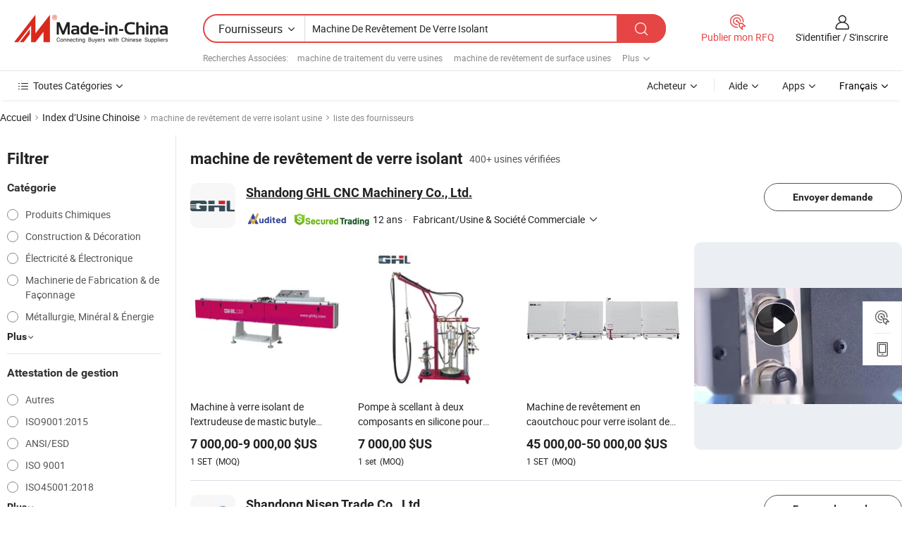

--- FILE ---
content_type: text/html;charset=UTF-8
request_url: https://fr.made-in-china.com/factory/insulating-glass-coating-machine.html
body_size: 71447
content:
<!DOCTYPE HTML>
<html lang="fr" dir="ltr" >
<head>
            <base href="//fr.made-in-china.com" target="_top"/>
        <meta http-equiv="Content-Type" content="text/html; charset=utf-8" />
    <title>machine de revêtement de verre isolant Usine, Chine machine de revêtement de verre isolant Liste d'usine dont vous pouvez acheter directement.</title>
    <meta name="Keywords" content="machine de revêtement de verre isolant Usine, Chine machine de revêtement de verre isolant usine, Chinoise machine de revêtement de verre isolant usines, Chinoisesmachine de revêtement de verre isolant fabricants, Chinois machine de revêtement de verre isolant fournisseurs" />
    <meta name="Description" content="Trouver machine de revêtement de verre isolant usine en Chine, machine de revêtement de verre isolant Liste d'usine dont vous pouvez acheter des produits directement. Nous vous offrons une grande liste de Chinois fiables machine de revêtement de verre isolant usines / fabricants, fournisseurs, exportateurs ou commerçants vérifiés par un inspecteur de troisième parti." />
    <link rel="canonical" href="https://fr.made-in-china.com/factory/insulating-glass-coating-machine.html">
    <link rel="preload" href="https://www.micstatic.com/landing/www/qf-new/images/leading_factory_bg_16d08a06.webp" as="image" fetchpriority="high">
    <link rel="dns-prefetch" href="//www.micstatic.com">
<link rel="preconnect" href="//www.micstatic.com">
<link rel="dns-prefetch" href="//image.made-in-china.com">
<link rel="preconnect" href="//image.made-in-china.com">
<link rel="dns-prefetch" href="//pic.made-in-china.com">
<link rel="preconnect" href="//pic.made-in-china.com">
        <link type="text/css" rel="stylesheet" href="https://www.micstatic.com/common/css/base/pc_base_8dc983a5.css" /> <link type="text/css" rel="stylesheet" href="https://www.micstatic.com/landing/www/qf-new/css/qf_010be316.css" /> <link type="text/css" rel="stylesheet" href="https://www.micstatic.com/landing/www/qf-new/dist/css/future_affe6d58.css" /> <link type="text/css" rel="stylesheet" href="https://www.micstatic.com/landing/www/qf-new/dist/css/main_984ea7d2.css" /> <script type="module" src="https://www.micstatic.com/common/js/libs/esm/@msr/client@2/index_02329b7a.js"></script><link rel="alternate" hreflang="de" href="https://de.made-in-china.com/factory/insulating-glass-coating-machine.html" />
            <link rel="alternate" hreflang="hi" href="https://hi.made-in-china.com/factory/insulating-glass-coating-machine.html" />
            <link rel="alternate" hreflang="ru" href="https://ru.made-in-china.com/factory/insulating-glass-coating-machine.html" />
            <link rel="alternate" hreflang="pt" href="https://pt.made-in-china.com/factory/insulating-glass-coating-machine.html" />
            <link rel="alternate" hreflang="ko" href="https://kr.made-in-china.com/factory/insulating-glass-coating-machine.html" />
            <link rel="alternate" hreflang="en" href="https://www.made-in-china.com/factory/insulating-glass-coating-machine.html" />
            <link rel="alternate" hreflang="it" href="https://it.made-in-china.com/factory/insulating-glass-coating-machine.html" />
            <link rel="alternate" hreflang="fr" href="https://fr.made-in-china.com/factory/insulating-glass-coating-machine.html" />
            <link rel="alternate" hreflang="es" href="https://es.made-in-china.com/factory/insulating-glass-coating-machine.html" />
            <link rel="alternate" hreflang="sa" href="https://sa.made-in-china.com/factory/insulating-glass-coating-machine.html" />
            <link rel="alternate" hreflang="x-default" href="https://www.made-in-china.com/factory/insulating-glass-coating-machine.html" />
            <link rel="alternate" hreflang="vi" href="https://vi.made-in-china.com/factory/insulating-glass-coating-machine.html" />
            <link rel="alternate" hreflang="th" href="https://th.made-in-china.com/factory/insulating-glass-coating-machine.html" />
            <link rel="alternate" hreflang="ja" href="https://jp.made-in-china.com/factory/insulating-glass-coating-machine.html" />
            <link rel="alternate" hreflang="id" href="https://id.made-in-china.com/factory/insulating-glass-coating-machine.html" />
            <link rel="alternate" hreflang="nl" href="https://nl.made-in-china.com/factory/insulating-glass-coating-machine.html" />
            <link rel="alternate" hreflang="tr" href="https://tr.made-in-china.com/factory/insulating-glass-coating-machine.html" />
    <!-- Polyfill Code Begin --><script chaset="utf-8" type="text/javascript" src="https://www.micstatic.com/polyfill/polyfill-simplify_eb12d58d.js"></script><!-- Polyfill Code End --></head>
<body probe-clarity="false" >
            <div id="header" ></div>
<script>
    function headerMlanInit() {
        const funcName = 'headerMlan';
        const app = new window[funcName]({target: document.getElementById('header'), props: {props: {"pageType":3,"logoTitle":"Fabricants et fournisseurs","logoUrl":null,"base":{"buyerInfo":{"service":"Service","newUserGuide":"Guide du Débutant","auditReport":"Audited Suppliers' Reports","meetSuppliers":"Meet Suppliers","onlineTrading":"Secured Trading Service","buyerCenter":"Centre d'Achat","contactUs":"Nous Contacter","search":"Découvrir","prodDirectory":"Répertoire des Produits","supplierDiscover":"Supplier Discover","sourcingRequest":"Publier la Demande d'Achat","quickLinks":"Quick Links","myFavorites":"Mes Favoris","visitHistory":"Historique de Navigation","buyer":"Acheteur","blog":"Perspectives Commerciales"},"supplierInfo":{"supplier":"Fournisseur","joinAdvance":"加入高级会员","tradeServerMarket":"外贸服务市场","memberHome":"外贸e家","cloudExpo":"Smart Expo云展会","onlineTrade":"交易服务","internationalLogis":"国际物流","northAmericaBrandSailing":"北美全渠道出海","micDomesticTradeStation":"中国制造网内贸站"},"helpInfo":{"whyMic":"Why Made-in-China.com","auditSupplierWay":"Comment Auditons-nous les Fournisseurs","securePaymentWay":"Comment Sécurisons-nous les Paiements","submitComplaint":"Soumettre une plainte","contactUs":"Nous Contacter","faq":"FAQ","help":"Aide"},"appsInfo":{"downloadApp":"Téléchargez l'App!","forBuyer":"Pour l'Acheteur","forSupplier":"Pour le Fournisseur","exploreApp":"Découvrez les Remises Exclusives de l'Application","apps":"Apps"},"languages":[{"lanCode":0,"simpleName":"en","name":"English","value":"//www.made-in-china.com/factory/insulating-glass-coating-machine.html","htmlLang":"en"},{"lanCode":5,"simpleName":"es","name":"Español","value":"//es.made-in-china.com/factory/insulating-glass-coating-machine.html","htmlLang":"es"},{"lanCode":4,"simpleName":"pt","name":"Português","value":"//pt.made-in-china.com/factory/insulating-glass-coating-machine.html","htmlLang":"pt"},{"lanCode":2,"simpleName":"fr","name":"Français","value":"//fr.made-in-china.com/","htmlLang":"fr"},{"lanCode":3,"simpleName":"ru","name":"Русский язык","value":"//ru.made-in-china.com/factory/insulating-glass-coating-machine.html","htmlLang":"ru"},{"lanCode":8,"simpleName":"it","name":"Italiano","value":"//it.made-in-china.com/factory/insulating-glass-coating-machine.html","htmlLang":"it"},{"lanCode":6,"simpleName":"de","name":"Deutsch","value":"//de.made-in-china.com/factory/insulating-glass-coating-machine.html","htmlLang":"de"},{"lanCode":7,"simpleName":"nl","name":"Nederlands","value":"//nl.made-in-china.com/factory/insulating-glass-coating-machine.html","htmlLang":"nl"},{"lanCode":9,"simpleName":"sa","name":"العربية","value":"//sa.made-in-china.com/factory/insulating-glass-coating-machine.html","htmlLang":"ar"},{"lanCode":11,"simpleName":"kr","name":"한국어","value":"//kr.made-in-china.com/factory/insulating-glass-coating-machine.html","htmlLang":"ko"},{"lanCode":10,"simpleName":"jp","name":"日本語","value":"//jp.made-in-china.com/factory/insulating-glass-coating-machine.html","htmlLang":"ja"},{"lanCode":12,"simpleName":"hi","name":"हिन्दी","value":"//hi.made-in-china.com/factory/insulating-glass-coating-machine.html","htmlLang":"hi"},{"lanCode":13,"simpleName":"th","name":"ภาษาไทย","value":"//th.made-in-china.com/factory/insulating-glass-coating-machine.html","htmlLang":"th"},{"lanCode":14,"simpleName":"tr","name":"Türkçe","value":"//tr.made-in-china.com/factory/insulating-glass-coating-machine.html","htmlLang":"tr"},{"lanCode":15,"simpleName":"vi","name":"Tiếng Việt","value":"//vi.made-in-china.com/factory/insulating-glass-coating-machine.html","htmlLang":"vi"},{"lanCode":16,"simpleName":"id","name":"Bahasa Indonesia","value":"//id.made-in-china.com/factory/insulating-glass-coating-machine.html","htmlLang":"id"}],"showMlan":true,"showRules":false,"rules":"Rules","language":"fr","menu":"Menu","subTitle":null,"subTitleLink":null,"stickyInfo":null},"categoryRegion":{"categories":"Toutes Catégories","categoryList":[{"name":"Agriculture & Nourriture","value":"https://fr.made-in-china.com/category1_Agriculture-Food/Agriculture-Food_usssssssss.html","catCode":"1000000000"},{"name":"Vêtement & Accessoires","value":"https://fr.made-in-china.com/category1_Apparel-Accessories/Apparel-Accessories_uussssssss.html","catCode":"1100000000"},{"name":"Arts & Métiers","value":"https://fr.made-in-china.com/category1_Arts-Crafts/Arts-Crafts_uyssssssss.html","catCode":"1200000000"},{"name":"Pièces & Accessoires d'Auto et de Moto","value":"https://fr.made-in-china.com/category1_Auto-Motorcycle-Parts-Accessories/Auto-Motorcycle-Parts-Accessories_yossssssss.html","catCode":"2900000000"},{"name":"Sacs, Valises & Boîtes","value":"https://fr.made-in-china.com/category1_Bags-Cases-Boxes/Bags-Cases-Boxes_yhssssssss.html","catCode":"2600000000"},{"name":"Produits Chimiques","value":"https://fr.made-in-china.com/category1_Chemicals/Chemicals_uissssssss.html","catCode":"1300000000"},{"name":"Produits Informatiques","value":"https://fr.made-in-china.com/category1_Computer-Products/Computer-Products_iissssssss.html","catCode":"3300000000"},{"name":"Construction & Décoration","value":"https://fr.made-in-china.com/category1_Construction-Decoration/Construction-Decoration_ugssssssss.html","catCode":"1500000000"},{"name":"Électroniques de Consommation","value":"https://fr.made-in-china.com/category1_Consumer-Electronics/Consumer-Electronics_unssssssss.html","catCode":"1400000000"},{"name":"Électricité & Électronique","value":"https://fr.made-in-china.com/category1_Electrical-Electronics/Electrical-Electronics_uhssssssss.html","catCode":"1600000000"},{"name":"Meuble","value":"https://fr.made-in-china.com/category1_Furniture/Furniture_yessssssss.html","catCode":"2700000000"},{"name":"Santé & Hygiène","value":"https://fr.made-in-china.com/category1_Health-Medicine/Health-Medicine_uessssssss.html","catCode":"1700000000"},{"name":"Équipement Industriel & Composants","value":"https://fr.made-in-china.com/category1_Industrial-Equipment-Components/Industrial-Equipment-Components_inssssssss.html","catCode":"3400000000"},{"name":"Instruments & Compteurs","value":"https://fr.made-in-china.com/category1_Instruments-Meters/Instruments-Meters_igssssssss.html","catCode":"3500000000"},{"name":"Industrie Légère & Articles d'Usage Courant","value":"https://fr.made-in-china.com/category1_Light-Industry-Daily-Use/Light-Industry-Daily-Use_urssssssss.html","catCode":"1800000000"},{"name":"Luminaire & Éclairage","value":"https://fr.made-in-china.com/category1_Lights-Lighting/Lights-Lighting_isssssssss.html","catCode":"3000000000"},{"name":"Machinerie de Fabrication & de Façonnage","value":"https://fr.made-in-china.com/category1_Manufacturing-Processing-Machinery/Manufacturing-Processing-Machinery_uossssssss.html","catCode":"1900000000"},{"name":"Métallurgie, Minéral & Énergie","value":"https://fr.made-in-china.com/category1_Metallurgy-Mineral-Energy/Metallurgy-Mineral-Energy_ysssssssss.html","catCode":"2000000000"},{"name":"Fournitures de Bureau","value":"https://fr.made-in-china.com/category1_Office-Supplies/Office-Supplies_yrssssssss.html","catCode":"2800000000"},{"name":"Emballage & Impression","value":"https://fr.made-in-china.com/category1_Packaging-Printing/Packaging-Printing_ihssssssss.html","catCode":"3600000000"},{"name":"Sécurité & Protection","value":"https://fr.made-in-china.com/category1_Security-Protection/Security-Protection_ygssssssss.html","catCode":"2500000000"},{"name":"Service","value":"https://fr.made-in-china.com/category1_Service/Service_ynssssssss.html","catCode":"2400000000"},{"name":"Sports & Loisirs","value":"https://fr.made-in-china.com/category1_Sporting-Goods-Recreation/Sporting-Goods-Recreation_iussssssss.html","catCode":"3100000000"},{"name":"Textile","value":"https://fr.made-in-china.com/category1_Textile/Textile_yussssssss.html","catCode":"2100000000"},{"name":"Outils & Quincaillerie","value":"https://fr.made-in-china.com/category1_Tools-Hardware/Tools-Hardware_iyssssssss.html","catCode":"3200000000"},{"name":"Jouets","value":"https://fr.made-in-china.com/category1_Toys/Toys_yyssssssss.html","catCode":"2200000000"},{"name":"Transport","value":"https://fr.made-in-china.com/category1_Transportation/Transportation_yissssssss.html","catCode":"2300000000"}],"more":"Plus"},"searchRegion":{"show":true,"lookingFor":"Dites-nous ce que vous recherchez...","homeUrl":"//fr.made-in-china.com","products":"Produits","suppliers":"Fournisseurs","auditedFactory":null,"uploadImage":"Télécharger une image","max20MbPerImage":"Maximum 20 Mo par image","yourRecentKeywords":"Vos Mots clés Récents","clearHistory":"Effacer l'Historique","popularSearches":"Recherches Associées","relatedSearches":"Plus","more":null,"maxSizeErrorMsg":"Le téléchargement a échoué. La taille maximale de l'image est de 20 Mo.","noNetworkErrorMsg":"Pas de connexion réseau. Veuillez vérifier vos paramètres réseau et réessayer.","uploadFailedErrorMsg":"Échec du téléchargement.Format d'image incorrect. Formats pris en charge: JPG, PNG, BMP.","relatedList":[{"word":"machine de traitement du verre usines","adsData":"","link":"https://fr.made-in-china.com/factory/glass-processing-machine.html","title":"machine de traitement du verre usines"},{"word":"machine de revêtement de surface usines","adsData":"","link":"https://fr.made-in-china.com/factory/surface-coating-machine.html","title":"machine de revêtement de surface usines"},{"word":"machine à meuler le verre usines","adsData":"","link":"https://fr.made-in-china.com/factory/glass-grinding-machine.html","title":"machine à meuler le verre usines"},{"word":"machine double en verre usines","adsData":"","link":"https://fr.made-in-china.com/factory/double-glass-machine.html","title":"machine double en verre usines"},{"word":"machine en verre usines","adsData":"","link":"https://fr.made-in-china.com/factory/glass-machine.html","title":"machine en verre usines"},{"word":"machine de revêtement en pvc usines","adsData":"","link":"https://fr.made-in-china.com/factory/pvc-coating-machine.html","title":"machine de revêtement en pvc usines"},{"word":"machine de broyage de revêtement usines","adsData":"","link":"https://fr.made-in-china.com/factory/coating-grinding-machine.html","title":"machine de broyage de revêtement usines"},{"word":"machine à graver le verre usines","adsData":"","link":"https://fr.made-in-china.com/factory/glass-engraving-machine.html","title":"machine à graver le verre usines"},{"word":"verre usines","adsData":"","link":"https://fr.made-in-china.com/factory/glass.html","title":"verre usines"},{"word":"machine de revêtement usines","adsData":"","link":"https://fr.made-in-china.com/factory/coating-machine.html","title":"machine de revêtement usines"}],"relatedTitle":null,"relatedTitleLink":null,"formParams":null,"mlanFormParams":{"keyword":"Machine De Revêtement De Verre Isolant","inputkeyword":"Machine De Revêtement De Verre Isolant","type":null,"currentTab":null,"currentPage":null,"currentCat":null,"currentRegion":null,"currentProp":null,"submitPageUrl":null,"parentCat":null,"otherSearch":null,"currentAllCatalogCodes":null,"sgsMembership":null,"memberLevel":null,"topOrder":null,"size":null,"more":"plus","less":"less","staticUrl50":null,"staticUrl10":null,"staticUrl30":null,"condition":"1","conditionParamsList":[{"condition":"0","conditionName":null,"action":"/productSearch?keyword=#word#","searchUrl":null,"inputPlaceholder":null},{"condition":"1","conditionName":null,"action":"https://fr.made-in-china.com/companySearch?keyword=#word#","searchUrl":null,"inputPlaceholder":null}]},"enterKeywordTips":"Veuillez entrer un mot-clé au moins pour votre recherche.","openMultiSearch":false},"frequentRegion":{"rfq":{"rfq":"Publier mon RFQ","searchRfq":"Search RFQs","acquireRfqHover":"Dites-nous ce dont vous avez besoin et essayez la méthode simple pour obtenir des devis !","searchRfqHover":"Discover quality RFQs and connect with big-budget buyers"},"account":{"account":"Compte","signIn":"S'identifier","join":"S'inscrire","newUser":"Nouvel Utilisateur","joinFree":"S'inscrire","or":"Ou","socialLogin":"En cliquant sur Se connecter, S'inscrire gratuitement ou Continuer avec Facebook, Linkedin, Twitter, Google, %s, j'accepte le %sUser Agreement%s et la %sPrivacy Policy%s","message":"Messages","quotes":"Citations","orders":"Ordres","favorites":"Collection","visitHistory":"Historique de Navigation","postSourcingRequest":"Publier la Demande d'Achat","hi":"Bonjour","signOut":"Se Déconnecter","manageProduct":"Gérer les produits","editShowroom":"Modifier la salle d'exposition","username":"","userType":null,"foreignIP":true,"currentYear":2025,"userAgreement":"Accord d’Utilisateur","privacyPolicy":"Politique de Confidentialité"},"message":{"message":"Messages","signIn":"S'identifier","join":"S'inscrire","newUser":"Nouvel Utilisateur","joinFree":"S'inscrire","viewNewMsg":"Sign in to view the new messages","inquiry":"Demandes","rfq":"RFQs","awaitingPayment":"Awaiting payments","chat":"Discuter","awaitingQuotation":"En attente de devis"},"cart":{"cart":"Panier de Demande"}},"busiRegion":null,"previewRegion":null,"relatedQpSync":true,"relatedQpSearchUrl":"https://www.made-in-china.com/multi-search/getHeadRelatedQp?word=insulating glass coating machine&headQpType=QF&lanCode=2"}}});
		const hoc=o=>(o.__proto__.$get=function(o){return this.$$.ctx[this.$$.props[o]]},o.__proto__.$getKeys=function(){return Object.keys(this.$$.props)},o.__proto__.$getProps=function(){return this.$get("props")},o.__proto__.$setProps=function(o){var t=this.$getKeys(),s={},p=this;t.forEach(function(o){s[o]=p.$get(o)}),s.props=Object.assign({},s.props,o),this.$set(s)},o.__proto__.$help=function(){console.log("\n            $set(props): void             | 设置props的值\n            $get(key: string): any        | 获取props指定key的值\n            $getKeys(): string[]          | 获取props所有key\n            $getProps(): any              | 获取props里key为props的值（适用nail）\n            $setProps(params: any): void  | 设置props里key为props的值（适用nail）\n            $on(ev, callback): func       | 添加事件监听，返回移除事件监听的函数\n            $destroy(): void              | 销毁组件并触发onDestroy事件\n        ")},o);
        window[`${funcName}Api`] = hoc(app);
    };
</script><script type="text/javascript" crossorigin="anonymous" onload="headerMlanInit()" src="https://www.micstatic.com/nail/pc/header-mlan_d82e6674.js"></script>    <input type="hidden" id="lanCode" name="lanCode" value="2">
    <input type="hidden" id="lan" name="lan" value="fr">
    <input type="hidden" name="is_track_single_page" id="is_track_single_page" />
<input id="sensor_pg_v" type="hidden" value="tp:103,stp:10302,st:qf,m:insulating-glass-coating-machine,p:1" />
    <input type="hidden" id="J-searchWord" value="insulating-glass-coating-machine"/>
<!-- 设置 Clarity 标签内容 -->
<!-- 引入 Clarity 脚本 -->
            <script type="application/ld+json">
        	{"contentUrl":"https://v.made-in-china.com/ucv/sbr/1feb8845096513815612d54b9d3217/5d5b11f76556987828290975613_h264_def.mp4","description":"Trouver machine de revêtement de verre isolant usine en Chine, machine de revêtement de verre isolant Liste d&apos;usine dont vous pouvez acheter des produits directement. Nous vous offrons une grande liste de Chinois fiables machine de revêtement de verre isolant usines / fabricants, fournisseurs, exportateurs ou commerçants vérifiés par un inspecteur de troisième parti.","name":"machine de revêtement de verre isolant Usine, Chine machine de revêtement de verre isolant Liste d&apos;usine dont vous pouvez acheter directement.","@context":"http://schema.org","@type":"VideoObject","thumbnailUrl":"http://image.made-in-china.com/312f0j00naJThzjWHuVH/butyl-coating-machine-mp4.jpg","uploadDate":"2020-03-06T15:44:39+08:00"}
    	</script>
    <script id="introText" type="text/html">
        
    </script>
<!-- SONA2024 2.2.1 --><div id="first-screen-block"><div class="crumb" itemscope="" itemType="https://schema.org/BreadcrumbList"><span itemProp="itemListElement" itemscope="" itemType="https://schema.org/ListItem"><a rel="nofollow" href="/" itemProp="item"><span itemProp="name">Accueil</span></a><meta itemProp="position" content="1"/></span><img src="https://www.micstatic.com/landing/www/qf-new/dist/assets/arrow-right-Bd5qwbiu.svg" alt="arrow-right"/><span itemProp="itemListElement" itemscope="" itemType="https://schema.org/ListItem"><a href="/factory-index/i.html" itemProp="item"><span itemProp="name">Index d’Usine Chinoise</span></a><meta itemProp="position" content="2"/></span><img src="https://www.micstatic.com/landing/www/qf-new/dist/assets/arrow-right-Bd5qwbiu.svg" alt="arrow-right"/><span class="gray-crumb">machine de revêtement de verre isolant usine</span><img src="https://www.micstatic.com/landing/www/qf-new/dist/assets/arrow-right-Bd5qwbiu.svg" alt="arrow-right"/><span class="gray-crumb">liste des fournisseurs</span></div><div class="page-top-wrapper"><div class="filter-wrapper"><div class="filter-title">Filtrer</div><div class="filter-groups" faw-module="filter"><form action="#" class="ft-form is-horizontal qf-filter-form"><div class="filter-group"><div class="filter-group-header"><span class="filter-group-title">Catégorie</span></div><div class="ft-form-item"><div class="ft-form-item-control"><div class="ft-form-item-input"><div class="ft-radio-group is-vertical"><label class="ft-radio is-primary"><input type="radio" value="1300000000" ads-data="" name="catCode"/><span class="ft-radio-front"></span><span class="ft-radio-label">Produits Chimiques</span></label><label class="ft-radio is-primary"><input type="radio" value="1500000000" ads-data="" name="catCode"/><span class="ft-radio-front"></span><span class="ft-radio-label">Construction &amp; Décoration</span></label><label class="ft-radio is-primary"><input type="radio" value="1600000000" ads-data="" name="catCode"/><span class="ft-radio-front"></span><span class="ft-radio-label">Électricité &amp; Électronique</span></label><label class="ft-radio is-primary"><input type="radio" value="1900000000" ads-data="" name="catCode"/><span class="ft-radio-front"></span><span class="ft-radio-label">Machinerie de Fabrication &amp; de Façonnage</span></label><label class="ft-radio is-primary"><input type="radio" value="2000000000" ads-data="" name="catCode"/><span class="ft-radio-front"></span><span class="ft-radio-label">Métallurgie, Minéral &amp; Énergie</span></label></div></div></div></div><div class="view-more-btn" ads-data="st:14"><span>Plus</span><i class="ob-icon icon-down"></i></div></div><div class="filter-group"><div class="filter-group-header"><span class="filter-group-title">Attestation de gestion</span></div><div class="ft-form-item"><div class="ft-form-item-control"><div class="ft-form-item-input"><div class="ft-radio-group is-vertical"><label class="ft-radio is-primary"><input type="radio" value="-4" ads-data="" name="managementCertification"/><span class="ft-radio-front"></span><span class="ft-radio-label">Autres</span></label><label class="ft-radio is-primary"><input type="radio" value="-5" ads-data="" name="managementCertification"/><span class="ft-radio-front"></span><span class="ft-radio-label">ISO9001:2015</span></label><label class="ft-radio is-primary"><input type="radio" value="1" ads-data="" name="managementCertification"/><span class="ft-radio-front"></span><span class="ft-radio-label">ANSI/ESD</span></label><label class="ft-radio is-primary"><input type="radio" value="10" ads-data="" name="managementCertification"/><span class="ft-radio-front"></span><span class="ft-radio-label">ISO 9001</span></label><label class="ft-radio is-primary"><input type="radio" value="100375" ads-data="" name="managementCertification"/><span class="ft-radio-front"></span><span class="ft-radio-label">ISO45001:2018</span></label></div></div></div></div><div class="view-more-btn" ads-data="st:14"><span>Plus</span><i class="ob-icon icon-down"></i></div></div><div class="filter-group"><div class="filter-group-header"><span class="filter-group-title">Capacité de R&amp;D</span></div><div class="ft-form-item"><div class="ft-form-item-control"><div class="ft-form-item-input"><div class="ft-radio-group is-vertical"><label class="ft-radio is-primary"><input type="radio" value="4" ads-data="" name="rdCapacity"/><span class="ft-radio-front"></span><span class="ft-radio-label">OEM</span></label><label class="ft-radio is-primary"><input type="radio" value="5" ads-data="" name="rdCapacity"/><span class="ft-radio-front"></span><span class="ft-radio-label">ODM</span></label><label class="ft-radio is-primary"><input type="radio" value="6" ads-data="" name="rdCapacity"/><span class="ft-radio-front"></span><span class="ft-radio-label">Marque Propre</span></label><label class="ft-radio is-primary"><input type="radio" value="99" ads-data="" name="rdCapacity"/><span class="ft-radio-front"></span><span class="ft-radio-label">Autres</span></label></div></div></div></div></div><div class="filter-group"><div class="filter-group-header"><span class="filter-group-title">Revenu Annuel</span></div><div class="ft-form-item"><div class="ft-form-item-control"><div class="ft-form-item-input"><div class="ft-radio-group is-vertical"><label class="ft-radio is-primary"><input type="radio" value="1" ads-data="" name="annualRevenue"/><span class="ft-radio-front"></span><span class="ft-radio-label">Moins de 1 Million $ US</span></label><label class="ft-radio is-primary"><input type="radio" value="2" ads-data="" name="annualRevenue"/><span class="ft-radio-front"></span><span class="ft-radio-label">1 ~ 2,5 millions de dollars</span></label><label class="ft-radio is-primary"><input type="radio" value="3" ads-data="" name="annualRevenue"/><span class="ft-radio-front"></span><span class="ft-radio-label">2,5 ~ 5 millions de dollars</span></label><label class="ft-radio is-primary"><input type="radio" value="4" ads-data="" name="annualRevenue"/><span class="ft-radio-front"></span><span class="ft-radio-label">5 ~ 10 millions de dollars</span></label><label class="ft-radio is-primary"><input type="radio" value="5" ads-data="" name="annualRevenue"/><span class="ft-radio-front"></span><span class="ft-radio-label">10 ~ 50 millions de dollars</span></label></div></div></div></div><div class="view-more-btn" ads-data="st:14"><span>Plus</span><i class="ob-icon icon-down"></i></div></div><div class="filter-group"><div class="filter-group-header"><span class="filter-group-title">Nombre d&#x27;employés</span></div><div class="ft-form-item"><div class="ft-form-item-control"><div class="ft-form-item-input"><div class="ft-radio-group is-vertical"><label class="ft-radio is-primary"><input type="radio" value="1" ads-data="" name="employeeNum"/><span class="ft-radio-front"></span><span class="ft-radio-label">Moins de 5 Personnes</span></label><label class="ft-radio is-primary"><input type="radio" value="2" ads-data="" name="employeeNum"/><span class="ft-radio-front"></span><span class="ft-radio-label">5-50 Personnes</span></label><label class="ft-radio is-primary"><input type="radio" value="3" ads-data="" name="employeeNum"/><span class="ft-radio-front"></span><span class="ft-radio-label">51-200 Personnes</span></label><label class="ft-radio is-primary"><input type="radio" value="4" ads-data="" name="employeeNum"/><span class="ft-radio-front"></span><span class="ft-radio-label">201-500 Personnes</span></label><label class="ft-radio is-primary"><input type="radio" value="5" ads-data="" name="employeeNum"/><span class="ft-radio-front"></span><span class="ft-radio-label">501-1000 Personnes</span></label></div></div></div></div><div class="view-more-btn" ads-data="st:14"><span>Plus</span><i class="ob-icon icon-down"></i></div></div><div class="filter-group"><div class="filter-group-header"><span class="filter-group-title">Province &amp; Région</span></div><div class="ft-form-item"><div class="ft-form-item-control"><div class="ft-form-item-input"><div class="ft-radio-group is-vertical"><label class="ft-radio is-primary"><input type="radio" value="Anhui" ads-data="" name="province"/><span class="ft-radio-front"></span><span class="ft-radio-label">Anhui</span></label><label class="ft-radio is-primary"><input type="radio" value="Beijing" ads-data="" name="province"/><span class="ft-radio-front"></span><span class="ft-radio-label">Beijing</span></label><label class="ft-radio is-primary"><input type="radio" value="Chongqing" ads-data="" name="province"/><span class="ft-radio-front"></span><span class="ft-radio-label">Chongqing</span></label><label class="ft-radio is-primary"><input type="radio" value="Fujian" ads-data="" name="province"/><span class="ft-radio-front"></span><span class="ft-radio-label">Fujian</span></label><label class="ft-radio is-primary"><input type="radio" value="Guangdong" ads-data="" name="province"/><span class="ft-radio-front"></span><span class="ft-radio-label">Guangdong</span></label></div></div></div></div><div class="view-more-btn" ads-data="st:14"><span>Plus</span><i class="ob-icon icon-down"></i></div></div><div class="filter-group filter-audited"><div class="ft-form-item"><div class="ft-form-item-control"><div class="ft-form-item-input"><div class="ft-radio-group is-vertical"><label class="ft-radio is-primary"><input type="radio" value="1" ads-data="" name="auditedSuppliers"/><span class="ft-radio-front"></span><span class="ft-radio-label"><img src="https://www.micstatic.com/landing/www/qf-new/dist/assets/audited-DQjVuQn9.png" width="57.5" height="20" alt="Fournisseurs vérifiés par les services d&#x27;inspection."/></span></label></div></div></div></div></div></form></div></div><div class="page-top-content"><div class="leading-factory-wrapper leading-factory-no-data" faw-module="leading_factory" faw-exposure="true"><div class="leading-factory-container"><div class="leading-factory-left no-data"><div class="leading-factory-logo"><img src="https://www.micstatic.com/landing/www/qf-new/dist/assets/leading_factory-CY6-Z8Up.png" alt=""/></div><div class="leading-factory-subtitle" title="à propos de machine de revêtement de verre isolant">à propos de machine de revêtement de verre isolant</div><ul class="leading-factory-features"><li class="feature-item"><img src="https://www.micstatic.com/landing/www/qf-new/dist/assets/leading_factory_icon1-b9txvrsa.png" alt=""/><span class="feature-text" title="Innovation technologique">Innovation technologique</span></li><li class="feature-item"><img src="https://www.micstatic.com/landing/www/qf-new/dist/assets/leading_factory_icon2-D_fmzuKW.png" alt=""/><span class="feature-text" title="Chaînes d&#x27;Achats fiables">Chaînes d&#x27;Achats fiables</span></li><li class="feature-item"><img src="https://www.micstatic.com/landing/www/qf-new/dist/assets/leading_factory_icon3-B93UAk-m.png" alt=""/><span class="feature-text" title="Capacités de Fabrication Substantielles">Capacités de Fabrication Substantielles</span></li></ul></div><div class="factory-card-skeleton"><div class="factory-logo-box-skeleton"><div class="skeleton rectangle skeleton-animated"></div></div><div class="factory-divider-skeleton"></div><div class="factory-content-skeleton"><div class="skeleton rectangle skeleton-animated"></div></div></div><div class="factory-card-skeleton"><div class="factory-logo-box-skeleton"><div class="skeleton rectangle skeleton-animated"></div></div><div class="factory-divider-skeleton"></div><div class="factory-content-skeleton"><div class="skeleton rectangle skeleton-animated"></div></div></div></div></div><h1 class="company-list-top"><span class="search-word" title="machine de revêtement de verre isolant">machine de revêtement de verre isolant</span><span class="tip-text">400+ usines vérifiées</span></h1><div class="company-list-wrapper" faw-module="factory_list"><div class="company-list-wrap"><div class="company-list"><div class="company-item"><div class="com-title"><div class="com-title-left"><a class="com-pic" href="https://fr.made-in-china.com/co_sdghlcnc/" target="_blank" ads-data="st:3,a:1,pcid:HeXQZUfDaLRz,flx_deliv_tp:comb,ads_id:,ads_tp:,srv_id:"><img src="//image.made-in-china.com/206f0j00dtIQVDoqIarg/Shandong-GHL-CNC-Machinery-Co-Ltd-.jpg"/></a><div class="com-title-wrap"><h2 class="com-title-txt"><a href="https://fr.made-in-china.com/co_sdghlcnc/" target="_blank" ads-data="st:3,a:1,pcid:HeXQZUfDaLRz,flx_deliv_tp:comb,ads_id:,ads_tp:,srv_id:">Shandong GHL CNC Machinery Co., Ltd.</a></h2><div class="com-detail"><a class="audited-icon" href="https://fr.made-in-china.com/co_sdghlcnc/company_info.html" target="_blank" ads-data="st:3,a:1,pcid:HeXQZUfDaLRz,flx_deliv_tp:comb,ads_id:,ads_tp:,srv_id:"><img src="https://www.micstatic.com/landing/www/qf-new/dist/assets/as-mQl-B1co.svg"/></a><div class="secured-trading-logo"><a href="https://fr.made-in-china.com/co_sdghlcnc/company_info.html" target="_blank" ads-data="st:3,a:1,pcid:HeXQZUfDaLRz,flx_deliv_tp:comb,ads_id:,ads_tp:,srv_id:"><img src="https://www.micstatic.com/landing/www/qf-new/dist/assets/secured-trading-logo-CrIMDkC9.png"/></a></div><a class="com-year" href="https://fr.made-in-china.com/co_sdghlcnc/company_info.html" target="_blank" ads-data="st:3,a:1,pcid:HeXQZUfDaLRz,flx_deliv_tp:comb,ads_id:,ads_tp:,srv_id:"><span class="year">12 ans</span></a><a class="com-info" href="https://fr.made-in-china.com/co_sdghlcnc/" target="_blank" ads-data="st:3,a:1,pcid:HeXQZUfDaLRz,flx_deliv_tp:comb,ads_id:,ads_tp:,srv_id:"><div class="business-type"><span class="dot">·</span><span class="text">Fabricant/Usine &amp; Société Commerciale</span></div><i class="ob-icon icon-down"></i></a></div></div></div><div class="com-btn"><a rel="nofollow" ads-data="st:24,a:1,pcid:HeXQZUfDaLRz,flx_deliv_tp:comb,ads_id:,ads_tp:,srv_id:" class="ft-btn ft-btn-outline-primary ft-btn-round inquiry-btn" href="https://www.made-in-china.com/sendInquiry/shrom_HeXQZUfDaLRz_HeXQZUfDaLRz.html?from=search&amp;type=cs&amp;target=com&amp;word=insulating-glass-coating-machine&amp;plant=fr" target="_blank">Envoyer demande</a></div></div><div class="com-content"><div class="com-product"><div class="prod-item" faw-exposure="true" ads-data="a:1,pcid:HeXQZUfDaLRz,pdid:AvCEcoLlHqrU,flx_deliv_tp:comb,ads_id:,ads_tp:,srv_id:"><a href="https://fr.made-in-china.com/co_sdghlcnc/product_Insulating-Glass-Machine-of-Butyl-Sealant-Extruder-Butyl-Sealant-Coating-Machine_ehrigyuhy.html" target="_blank"><div class="prod-pic" ads-data="st:8,a:1,pcid:HeXQZUfDaLRz,pdid:AvCEcoLlHqrU,flx_deliv_tp:comb,ads_id:,ads_tp:,srv_id:"><img src="https://image.made-in-china.com/221f0j00BtbRjyIJnhzH/Insulating-Glass-Machine-of-Butyl-Sealant-Extruder-Butyl-Sealant-Coating-Machine.webp" alt="Machine à verre isolant de l&#x27;extrudeuse de mastic butyle Machine de revêtement de mastic butyle" title="Machine à verre isolant de l&#x27;extrudeuse de mastic butyle Machine de revêtement de mastic butyle"/></div><div class="prod-info"><h3 class="prod-name" ads-data="st:2,a:1,pcid:HeXQZUfDaLRz,pdid:AvCEcoLlHqrU,flx_deliv_tp:comb,ads_id:,ads_tp:,srv_id:"><span title="Machine à verre isolant de l&#x27;extrudeuse de mastic butyle Machine de revêtement de mastic butyle">Machine à verre isolant de l'extrudeuse de mastic butyle Machine de revêtement de mastic butyle</span></h3><div class="prod-price"><span><strong class="price"><span>7&nbsp;000,00</span>-<span>9&nbsp;000,00</span> $US</strong></span></div><div class="prod-moq"><span>1<!-- --> <!-- -->SET</span><span class="moq-text">(MOQ)</span></div></div></a></div><div class="prod-item" faw-exposure="true" ads-data="a:1,pcid:HeXQZUfDaLRz,pdid:iJXrQIaUWfYp,flx_deliv_tp:comb,ads_id:,ads_tp:,srv_id:"><a href="https://fr.made-in-china.com/co_sdghlcnc/product_Glass-Machine-Pneumatic-Silicon-Extruder-Two-Part-Sealant-Pump-for-Insulating-Glass_ysueusynny.html" target="_blank"><div class="prod-pic" ads-data="st:8,a:1,pcid:HeXQZUfDaLRz,pdid:iJXrQIaUWfYp,flx_deliv_tp:comb,ads_id:,ads_tp:,srv_id:"><img src="https://image.made-in-china.com/221f0j00sYwkUqyEnnpz/Glass-Machine-Pneumatic-Silicon-Extruder-Two-Part-Sealant-Pump-for-Insulating-Glass.webp" alt="Pompe à scellant à deux composants en silicone pour extrudeuse pneumatique de machine à verre pour verre isolant" title="Pompe à scellant à deux composants en silicone pour extrudeuse pneumatique de machine à verre pour verre isolant"/></div><div class="prod-info"><h3 class="prod-name" ads-data="st:2,a:1,pcid:HeXQZUfDaLRz,pdid:iJXrQIaUWfYp,flx_deliv_tp:comb,ads_id:,ads_tp:,srv_id:"><span title="Pompe à scellant à deux composants en silicone pour extrudeuse pneumatique de machine à verre pour verre isolant">Pompe à scellant à deux composants en silicone pour extrudeuse pneumatique de machine à verre pour verre isolant</span></h3><div class="prod-price"><span><strong class="price"><span>7&nbsp;000,00</span> $US</strong></span></div><div class="prod-moq"><span>1<!-- --> <!-- -->set</span><span class="moq-text">(MOQ)</span></div></div></a></div><div class="prod-item" faw-exposure="true" ads-data="a:1,pcid:HeXQZUfDaLRz,pdid:cQVrRmkYBGUL,flx_deliv_tp:comb,ads_id:,ads_tp:,srv_id:"><a href="https://fr.made-in-china.com/co_sdghlcnc/product_Insulating-Glass-Rubber-Coating-Machine-From-Ghl-Factory-with-12years-Experience_ysuggyigsy.html" target="_blank"><div class="prod-pic" ads-data="st:8,a:1,pcid:HeXQZUfDaLRz,pdid:cQVrRmkYBGUL,flx_deliv_tp:comb,ads_id:,ads_tp:,srv_id:"><img src="https://image.made-in-china.com/221f0j00rYuoBgcHgOze/Insulating-Glass-Rubber-Coating-Machine-From-Ghl-Factory-with-12years-Experience.webp" alt="Machine de revêtement en caoutchouc pour verre isolant de l&#x27;usine Ghl avec 12years d&#x27;expérience" title="Machine de revêtement en caoutchouc pour verre isolant de l&#x27;usine Ghl avec 12years d&#x27;expérience"/></div><div class="prod-info"><h3 class="prod-name" ads-data="st:2,a:1,pcid:HeXQZUfDaLRz,pdid:cQVrRmkYBGUL,flx_deliv_tp:comb,ads_id:,ads_tp:,srv_id:"><span title="Machine de revêtement en caoutchouc pour verre isolant de l&#x27;usine Ghl avec 12years d&#x27;expérience">Machine de revêtement en caoutchouc pour verre isolant de l'usine Ghl avec 12years d'expérience</span></h3><div class="prod-price"><span><strong class="price"><span>45&nbsp;000,00</span>-<span>50&nbsp;000,00</span> $US</strong></span></div><div class="prod-moq"><span>1<!-- --> <!-- -->SET</span><span class="moq-text">(MOQ)</span></div></div></a></div><div class="prod-item" faw-exposure="true" ads-data="a:1,pcid:HeXQZUfDaLRz,pdid:QxRpcUYEUrRh,flx_deliv_tp:comb,ads_id:,ads_tp:,srv_id:"><a href="https://fr.made-in-china.com/co_sdghlcnc/product_Automatic-Double-Glass-Sealing-Machine-Rubber-Coating-Machine-for-Insulating-Glass_ysyyyggsyy.html" target="_blank"><div class="prod-pic" ads-data="st:8,a:1,pcid:HeXQZUfDaLRz,pdid:QxRpcUYEUrRh,flx_deliv_tp:comb,ads_id:,ads_tp:,srv_id:"><img src="https://image.made-in-china.com/221f0j00KpBqtZNrhgzP/Automatic-Double-Glass-Sealing-Machine-Rubber-Coating-Machine-for-Insulating-Glass.webp" alt="Machine automatique de scellement de double vitrage, machine de revêtement en caoutchouc pour verre isolant" title="Machine automatique de scellement de double vitrage, machine de revêtement en caoutchouc pour verre isolant"/></div><div class="prod-info"><h3 class="prod-name" ads-data="st:2,a:1,pcid:HeXQZUfDaLRz,pdid:QxRpcUYEUrRh,flx_deliv_tp:comb,ads_id:,ads_tp:,srv_id:"><span title="Machine automatique de scellement de double vitrage, machine de revêtement en caoutchouc pour verre isolant">Machine automatique de scellement de double vitrage, machine de revêtement en caoutchouc pour verre isolant</span></h3><div class="prod-price"><span><strong class="price"><span>45&nbsp;000,00</span>-<span>50&nbsp;000,00</span> $US</strong></span></div><div class="prod-moq"><span>1<!-- --> <!-- -->SET</span><span class="moq-text">(MOQ)</span></div></div></a></div></div><div class="com-video"><div faw-exposure="true"><div class="swiper ft-swiper product-swiper" dir="ltr"><div class="swiper-wrapper"><div class="swiper-slide swiper-slide-duplicate" data-swiper-slide-index="4"><div class="prod-pic" ads-data="st:8,a:5,pcid:HeXQZUfDaLRz,flx_deliv_tp:comb,ads_id:,ads_tp:,srv_id:"><img src="//image.made-in-china.com/214f0j00EeSQGdTWsRrs/made-in-china.webp"/></div></div><div class="swiper-slide" data-swiper-slide-index="0"><div class="prod-pic" faw-video="true" ads-data="st:15,a:1,pcid:HeXQZUfDaLRz,item_type:com_details,cloud_media_url:https://v.made-in-china.com/ucv/sbr/1feb8845096513815612d54b9d3217/b407682e6656799120571381297_h264_def.mp4,flx_deliv_tp:comb,ads_id:,ads_tp:,srv_id:"><div class="play-video-btn"><img src="https://www.micstatic.com/landing/www/qf-new/dist/assets/play-BBkcUfs8.png"/></div><img src="https://image.made-in-china.com/318f0j00NtmEQhByZrlM/-mp4.webp"/></div></div><div class="swiper-slide" data-swiper-slide-index="1"><div class="prod-pic" ads-data="st:8,a:2,pcid:HeXQZUfDaLRz,flx_deliv_tp:comb,ads_id:,ads_tp:,srv_id:"><img src="//image.made-in-china.com/214f0j00hBCtEbdWgYgk/made-in-china.webp"/></div></div><div class="swiper-slide" data-swiper-slide-index="2"><div class="prod-pic" ads-data="st:8,a:3,pcid:HeXQZUfDaLRz,flx_deliv_tp:comb,ads_id:,ads_tp:,srv_id:"><img src="//image.made-in-china.com/214f0j00iveTQBdrYGuk/made-in-china.webp"/></div></div><div class="swiper-slide" data-swiper-slide-index="3"><div class="prod-pic" ads-data="st:8,a:4,pcid:HeXQZUfDaLRz,flx_deliv_tp:comb,ads_id:,ads_tp:,srv_id:"><img src="//image.made-in-china.com/214f0j00QvjEUOTPqRgZ/made-in-china.webp"/></div></div><div class="swiper-slide" data-swiper-slide-index="4"><div class="prod-pic" ads-data="st:8,a:5,pcid:HeXQZUfDaLRz,flx_deliv_tp:comb,ads_id:,ads_tp:,srv_id:"><img src="//image.made-in-china.com/214f0j00EeSQGdTWsRrs/made-in-china.webp"/></div></div><div class="swiper-slide swiper-slide-duplicate" data-swiper-slide-index="0"><div class="prod-pic" faw-video="true" ads-data="st:15,a:1,pcid:HeXQZUfDaLRz,item_type:com_details,cloud_media_url:https://v.made-in-china.com/ucv/sbr/1feb8845096513815612d54b9d3217/b407682e6656799120571381297_h264_def.mp4,flx_deliv_tp:comb,ads_id:,ads_tp:,srv_id:"><div class="play-video-btn"><img src="https://www.micstatic.com/landing/www/qf-new/dist/assets/play-BBkcUfs8.png"/></div><img src="https://image.made-in-china.com/318f0j00NtmEQhByZrlM/-mp4.webp"/></div></div></div><div class="swiper-controls"><div class="controls-btn active" style="cursor:pointer"><i class="icon-video-camera"></i></div><div class="controls-btn " style="cursor:pointer"><i class="icon-picture-gallery"></i>1/4</div></div><div class="ft-swiper-prev"><i class="ft-icon icon-left ft-swiper-prev-icon"></i></div><div class="ft-swiper-next"><i class="ft-icon icon-right ft-swiper-next-icon"></i></div></div></div></div></div></div><div class="company-item"><div class="com-title"><div class="com-title-left"><a class="com-pic" href="https://fr.made-in-china.com/co_nisenmachine/" target="_blank" ads-data="st:3,a:2,pcid:mFHfpvjcCrlo,flx_deliv_tp:comb,ads_id:,ads_tp:,srv_id:"><img src="//image.made-in-china.com/206f0j00CapRZFDPgUkv/Shandong-Nisen-Trade-Co-Ltd-.jpg"/></a><div class="com-title-wrap"><h2 class="com-title-txt"><a href="https://fr.made-in-china.com/co_nisenmachine/" target="_blank" ads-data="st:3,a:2,pcid:mFHfpvjcCrlo,flx_deliv_tp:comb,ads_id:,ads_tp:,srv_id:">Shandong Nisen Trade Co., Ltd.</a></h2><div class="com-detail"><a class="audited-icon" href="https://fr.made-in-china.com/co_nisenmachine/company_info.html" target="_blank" ads-data="st:3,a:2,pcid:mFHfpvjcCrlo,flx_deliv_tp:comb,ads_id:,ads_tp:,srv_id:"><img src="https://www.micstatic.com/landing/www/qf-new/dist/assets/as-mQl-B1co.svg"/></a><div class="secured-trading-logo"><a href="https://fr.made-in-china.com/co_nisenmachine/company_info.html" target="_blank" ads-data="st:3,a:2,pcid:mFHfpvjcCrlo,flx_deliv_tp:comb,ads_id:,ads_tp:,srv_id:"><img src="https://www.micstatic.com/landing/www/qf-new/dist/assets/secured-trading-logo-CrIMDkC9.png"/></a></div><a class="com-rate" href="https://fr.made-in-china.com/co_nisenmachine/company_info.html" target="_blank" ads-data="st:3,a:2,pcid:mFHfpvjcCrlo,flx_deliv_tp:comb,ads_id:,ads_tp:,srv_id:"><span class="rate">5.0<i class="ob-icon icon-star-f"></i></span></a><a class="com-info" href="https://fr.made-in-china.com/co_nisenmachine/" target="_blank" ads-data="st:3,a:2,pcid:mFHfpvjcCrlo,flx_deliv_tp:comb,ads_id:,ads_tp:,srv_id:"><i class="ob-icon icon-down"></i></a></div></div></div><div class="com-btn"><a rel="nofollow" ads-data="st:24,a:2,pcid:mFHfpvjcCrlo,flx_deliv_tp:comb,ads_id:,ads_tp:,srv_id:" class="ft-btn ft-btn-outline-primary ft-btn-round inquiry-btn" href="https://www.made-in-china.com/sendInquiry/shrom_mFHfpvjcCrlo_mFHfpvjcCrlo.html?from=search&amp;type=cs&amp;target=com&amp;word=insulating-glass-coating-machine&amp;plant=fr" target="_blank">Envoyer demande</a></div></div><div class="com-content"><div class="com-product"><div class="prod-item" faw-exposure="true" ads-data="a:2,pcid:mFHfpvjcCrlo,pdid:LfhRbxgrvXVP,flx_deliv_tp:comb,ads_id:,ads_tp:,srv_id:"><a href="https://fr.made-in-china.com/co_nisenmachine/product_Shiner-Intelligent-Window-Door-Machinery-Insulating-Glass-Hollow-Glass-Machine-Ig-Butyl-Coating-Machine_yuegihiisg.html" target="_blank"><div class="prod-pic" ads-data="st:8,a:2,pcid:mFHfpvjcCrlo,pdid:LfhRbxgrvXVP,flx_deliv_tp:comb,ads_id:,ads_tp:,srv_id:"><img src="https://image.made-in-china.com/221f0j00EGjvHhNLZnkz/Shiner-Intelligent-Window-Door-Machinery-Insulating-Glass-Hollow-Glass-Machine-Ig-Butyl-Coating-Machine.webp" alt="Machine à verre isolant, machine à verre creux, machine de revêtement en butyle de Shiner Intelligent Window Door Machinery" title="Machine à verre isolant, machine à verre creux, machine de revêtement en butyle de Shiner Intelligent Window Door Machinery"/></div><div class="prod-info"><h3 class="prod-name" ads-data="st:2,a:2,pcid:mFHfpvjcCrlo,pdid:LfhRbxgrvXVP,flx_deliv_tp:comb,ads_id:,ads_tp:,srv_id:"><span title="Machine à verre isolant, machine à verre creux, machine de revêtement en butyle de Shiner Intelligent Window Door Machinery">Machine à verre isolant, machine à verre creux, machine de revêtement en butyle de Shiner Intelligent Window Door Machinery</span></h3><div class="prod-price"><span><strong class="price"><span>2&nbsp;000,00</span>-<span>2&nbsp;600,00</span> $US</strong></span></div><div class="prod-moq"><span>1<!-- --> <!-- -->Pièce</span><span class="moq-text">(MOQ)</span></div></div></a></div><div class="prod-item" faw-exposure="true" ads-data="a:2,pcid:mFHfpvjcCrlo,pdid:cwQaOkpKfrqS,flx_deliv_tp:comb,ads_id:,ads_tp:,srv_id:"><a href="https://fr.made-in-china.com/co_nisenmachine/product_Factory-Price-Insulating-Glass-Double-Glass-Machinery-Molecular-Sieve-Desiccant-Automatic-Filling-Machine_uoysyoeggh.html" target="_blank"><div class="prod-pic" ads-data="st:8,a:2,pcid:mFHfpvjcCrlo,pdid:cwQaOkpKfrqS,flx_deliv_tp:comb,ads_id:,ads_tp:,srv_id:"><img src="https://image.made-in-china.com/221f0j00joDWyRZsSEBd/Factory-Price-Insulating-Glass-Double-Glass-Machinery-Molecular-Sieve-Desiccant-Automatic-Filling-Machine.webp" alt="Prix d&#x27;usine verre isolant / machine à double vitrage dessicant à tamis moléculaire machine de remplissage automatique" title="Prix d&#x27;usine verre isolant / machine à double vitrage dessicant à tamis moléculaire machine de remplissage automatique"/></div><div class="prod-info"><h3 class="prod-name" ads-data="st:2,a:2,pcid:mFHfpvjcCrlo,pdid:cwQaOkpKfrqS,flx_deliv_tp:comb,ads_id:,ads_tp:,srv_id:"><span title="Prix d&#x27;usine verre isolant / machine à double vitrage dessicant à tamis moléculaire machine de remplissage automatique">Prix d'usine verre isolant / machine à double vitrage dessicant à tamis moléculaire machine de remplissage automatique</span></h3><div class="prod-price"><span><strong class="price"><span>3&nbsp;700,00</span>-<span>4&nbsp;200,00</span> $US</strong></span></div><div class="prod-moq"><span>1<!-- --> <!-- -->Pièce</span><span class="moq-text">(MOQ)</span></div></div></a></div><div class="prod-item" faw-exposure="true" ads-data="a:2,pcid:mFHfpvjcCrlo,pdid:VZztkElKAYbO,flx_deliv_tp:comb,ads_id:,ads_tp:,srv_id:"><a href="https://fr.made-in-china.com/co_nisenmachine/product_Nisen-Jt02-Butyl-Coating-Machine-for-Aluminum-Spacer-Hollow-Glass-Machine_uoyingogsh.html" target="_blank"><div class="prod-pic" ads-data="st:8,a:2,pcid:mFHfpvjcCrlo,pdid:VZztkElKAYbO,flx_deliv_tp:comb,ads_id:,ads_tp:,srv_id:"><img src="https://image.made-in-china.com/221f0j00ubFhVCLPEUvN/Nisen-Jt02-Butyl-Coating-Machine-for-Aluminum-Spacer-Hollow-Glass-Machine.webp" alt="Machine de revêtement en butyle Nisen Jt02 pour verre creux en aluminium" title="Machine de revêtement en butyle Nisen Jt02 pour verre creux en aluminium"/></div><div class="prod-info"><h3 class="prod-name" ads-data="st:2,a:2,pcid:mFHfpvjcCrlo,pdid:VZztkElKAYbO,flx_deliv_tp:comb,ads_id:,ads_tp:,srv_id:"><span title="Machine de revêtement en butyle Nisen Jt02 pour verre creux en aluminium">Machine de revêtement en butyle Nisen Jt02 pour verre creux en aluminium</span></h3><div class="prod-price"><span><strong class="price"><span>2&nbsp;600,00</span> $US</strong></span></div><div class="prod-moq"><span>1<!-- --> <!-- -->Pièce</span><span class="moq-text">(MOQ)</span></div></div></a></div><div class="prod-item" faw-exposure="true" ads-data="a:2,pcid:mFHfpvjcCrlo,pdid:TZXaRihPbbfB,flx_deliv_tp:comb,ads_id:,ads_tp:,srv_id:"><a href="https://fr.made-in-china.com/co_nisenmachine/product_China-Nisen2025-Good-Quality-Best-Price-Durable-Factory-Price-Insulating-Glass-Hollow-Glass-Automatic-Desiccant-Filling-Machine_uohegyeunu.html" target="_blank"><div class="prod-pic" ads-data="st:8,a:2,pcid:mFHfpvjcCrlo,pdid:TZXaRihPbbfB,flx_deliv_tp:comb,ads_id:,ads_tp:,srv_id:"><img src="https://image.made-in-china.com/221f0j00lSBhwqFmtdUy/China-Nisen2025-Good-Quality-Best-Price-Durable-Factory-Price-Insulating-Glass-Hollow-Glass-Automatic-Desiccant-Filling-Machine.webp" alt="Chine Nisen2025 Bonne qualité meilleur prix machine automatique de remplissage de dessicant en verre isolant en verre creux prix d&#x27;usine durable" title="Chine Nisen2025 Bonne qualité meilleur prix machine automatique de remplissage de dessicant en verre isolant en verre creux prix d&#x27;usine durable"/></div><div class="prod-info"><h3 class="prod-name" ads-data="st:2,a:2,pcid:mFHfpvjcCrlo,pdid:TZXaRihPbbfB,flx_deliv_tp:comb,ads_id:,ads_tp:,srv_id:"><span title="Chine Nisen2025 Bonne qualité meilleur prix machine automatique de remplissage de dessicant en verre isolant en verre creux prix d&#x27;usine durable">Chine Nisen2025 Bonne qualité meilleur prix machine automatique de remplissage de dessicant en verre isolant en verre creux prix d'usine durable</span></h3><div class="prod-price"><span><strong class="price"><span>4&nbsp;200,00</span> $US</strong></span></div><div class="prod-moq"><span>1<!-- --> <!-- -->Pièce</span><span class="moq-text">(MOQ)</span></div></div></a></div></div><div class="com-video"><div faw-exposure="true"><div class="swiper ft-swiper product-swiper" dir="ltr"><div class="swiper-wrapper"><div class="swiper-slide swiper-slide-duplicate" data-swiper-slide-index="4"><div class="prod-pic" ads-data="st:8,a:5,pcid:mFHfpvjcCrlo,flx_deliv_tp:comb,ads_id:,ads_tp:,srv_id:"><img src="//image.made-in-china.com/214f0j00yvdfORwKprbC/made-in-china.webp"/></div></div><div class="swiper-slide" data-swiper-slide-index="0"><div class="prod-pic" faw-video="true" ads-data="st:15,a:1,pcid:mFHfpvjcCrlo,item_type:com_details,cloud_media_url:https://v.made-in-china.com/ucv/sbr/45fd071beb8bc701aed35e543b09bc/9e800bddc511143046640405458908_h264_def.mp4,flx_deliv_tp:comb,ads_id:,ads_tp:,srv_id:"><div class="play-video-btn"><img src="https://www.micstatic.com/landing/www/qf-new/dist/assets/play-BBkcUfs8.png"/></div><img src="https://image.made-in-china.com/318f0j00jgufOGQcqLVp/1-mp4.webp"/></div></div><div class="swiper-slide" data-swiper-slide-index="1"><div class="prod-pic" ads-data="st:8,a:2,pcid:mFHfpvjcCrlo,flx_deliv_tp:comb,ads_id:,ads_tp:,srv_id:"><img src="//image.made-in-china.com/214f0j00NvdYVyRsSgbB/made-in-china.webp"/></div></div><div class="swiper-slide" data-swiper-slide-index="2"><div class="prod-pic" ads-data="st:8,a:3,pcid:mFHfpvjcCrlo,flx_deliv_tp:comb,ads_id:,ads_tp:,srv_id:"><img src="//image.made-in-china.com/214f0j00SeJfFKdRGrbv/made-in-china.webp"/></div></div><div class="swiper-slide" data-swiper-slide-index="3"><div class="prod-pic" ads-data="st:8,a:4,pcid:mFHfpvjcCrlo,flx_deliv_tp:comb,ads_id:,ads_tp:,srv_id:"><img src="//image.made-in-china.com/214f0j00jeJUNmwIcukv/made-in-china.webp"/></div></div><div class="swiper-slide" data-swiper-slide-index="4"><div class="prod-pic" ads-data="st:8,a:5,pcid:mFHfpvjcCrlo,flx_deliv_tp:comb,ads_id:,ads_tp:,srv_id:"><img src="//image.made-in-china.com/214f0j00yvdfORwKprbC/made-in-china.webp"/></div></div><div class="swiper-slide swiper-slide-duplicate" data-swiper-slide-index="0"><div class="prod-pic" faw-video="true" ads-data="st:15,a:1,pcid:mFHfpvjcCrlo,item_type:com_details,cloud_media_url:https://v.made-in-china.com/ucv/sbr/45fd071beb8bc701aed35e543b09bc/9e800bddc511143046640405458908_h264_def.mp4,flx_deliv_tp:comb,ads_id:,ads_tp:,srv_id:"><div class="play-video-btn"><img src="https://www.micstatic.com/landing/www/qf-new/dist/assets/play-BBkcUfs8.png"/></div><img src="https://image.made-in-china.com/318f0j00jgufOGQcqLVp/1-mp4.webp"/></div></div></div><div class="swiper-controls"><div class="controls-btn active" style="cursor:pointer"><i class="icon-video-camera"></i></div><div class="controls-btn " style="cursor:pointer"><i class="icon-picture-gallery"></i>1/4</div></div><div class="ft-swiper-prev"><i class="ft-icon icon-left ft-swiper-prev-icon"></i></div><div class="ft-swiper-next"><i class="ft-icon icon-right ft-swiper-next-icon"></i></div></div></div></div></div></div><div class="company-item"><div class="com-title"><div class="com-title-left"><a class="com-pic" href="https://fr.made-in-china.com/co_aluspacer/" target="_blank" ads-data="st:3,a:3,pcid:uKNfoznPblUd,flx_deliv_tp:comb,ads_id:,ads_tp:,srv_id:"><img src="//image.made-in-china.com/206f0j00QTPRJAnzhfoe/Liaoning-Alger-Building-Material-Industrial-Co-Ltd-.jpg"/></a><div class="com-title-wrap"><h2 class="com-title-txt"><a href="https://fr.made-in-china.com/co_aluspacer/" target="_blank" ads-data="st:3,a:3,pcid:uKNfoznPblUd,flx_deliv_tp:comb,ads_id:,ads_tp:,srv_id:">Liaoning Alger Building Material Industrial Co., Ltd.</a></h2><div class="com-detail"><a class="audited-icon" href="https://fr.made-in-china.com/co_aluspacer/company_info.html" target="_blank" ads-data="st:3,a:3,pcid:uKNfoznPblUd,flx_deliv_tp:comb,ads_id:,ads_tp:,srv_id:"><img src="https://www.micstatic.com/landing/www/qf-new/dist/assets/as-mQl-B1co.svg"/></a><div class="secured-trading-logo"><a href="https://fr.made-in-china.com/co_aluspacer/company_info.html" target="_blank" ads-data="st:3,a:3,pcid:uKNfoznPblUd,flx_deliv_tp:comb,ads_id:,ads_tp:,srv_id:"><img src="https://www.micstatic.com/landing/www/qf-new/dist/assets/secured-trading-logo-CrIMDkC9.png"/></a></div><a class="com-year" href="https://fr.made-in-china.com/co_aluspacer/company_info.html" target="_blank" ads-data="st:3,a:3,pcid:uKNfoznPblUd,flx_deliv_tp:comb,ads_id:,ads_tp:,srv_id:"><span class="year">8 ans</span></a><a class="com-info" href="https://fr.made-in-china.com/co_aluspacer/" target="_blank" ads-data="st:3,a:3,pcid:uKNfoznPblUd,flx_deliv_tp:comb,ads_id:,ads_tp:,srv_id:"><div class="business-type"><span class="dot">·</span><span class="text">Société Commerciale</span></div><i class="ob-icon icon-down"></i></a></div></div></div><div class="com-btn"><a rel="nofollow" ads-data="st:24,a:3,pcid:uKNfoznPblUd,flx_deliv_tp:comb,ads_id:,ads_tp:,srv_id:" class="ft-btn ft-btn-outline-primary ft-btn-round inquiry-btn" href="https://www.made-in-china.com/sendInquiry/shrom_uKNfoznPblUd_uKNfoznPblUd.html?from=search&amp;type=cs&amp;target=com&amp;word=insulating-glass-coating-machine&amp;plant=fr" target="_blank">Envoyer demande</a></div></div><div class="com-content"><div class="com-product"><div class="prod-item" faw-exposure="true" ads-data="a:3,pcid:uKNfoznPblUd,pdid:wdsGLUBOLITY,flx_deliv_tp:comb,ads_id:,ads_tp:,srv_id:"><a href="https://fr.made-in-china.com/co_aluspacer/product_Automatic-Insulating-Glass-Hot-Melt-Adhesive-Sealant-Coating-Machine-Butyl-Extruder-Equipment_uonreiyoyu.html" target="_blank"><div class="prod-pic" ads-data="st:8,a:3,pcid:uKNfoznPblUd,pdid:wdsGLUBOLITY,flx_deliv_tp:comb,ads_id:,ads_tp:,srv_id:"><img src="https://image.made-in-china.com/221f0j00deRVYvwJlyfT/Automatic-Insulating-Glass-Hot-Melt-Adhesive-Sealant-Coating-Machine-Butyl-Extruder-Equipment.webp" alt="Isolation automatique verre thermofusible adhésif enduit machine à enduiser butyle Équipement d&#x27;extrudeuse" title="Isolation automatique verre thermofusible adhésif enduit machine à enduiser butyle Équipement d&#x27;extrudeuse"/></div><div class="prod-info"><h3 class="prod-name" ads-data="st:2,a:3,pcid:uKNfoznPblUd,pdid:wdsGLUBOLITY,flx_deliv_tp:comb,ads_id:,ads_tp:,srv_id:"><span title="Isolation automatique verre thermofusible adhésif enduit machine à enduiser butyle Équipement d&#x27;extrudeuse">Isolation automatique verre thermofusible adhésif enduit machine à enduiser butyle Équipement d'extrudeuse</span></h3><div class="prod-price"><span><strong class="price"><span>2&nbsp;800,00</span>-<span>3&nbsp;000,00</span> $US</strong></span></div><div class="prod-moq"><span>1<!-- --> <!-- -->sets</span><span class="moq-text">(MOQ)</span></div></div></a></div><div class="prod-item" faw-exposure="true" ads-data="a:3,pcid:uKNfoznPblUd,pdid:hdtTWvaCgcfJ,flx_deliv_tp:comb,ads_id:,ads_tp:,srv_id:"><a href="https://fr.made-in-china.com/co_aluspacer/product_Insulating-Glass-Butyl-Rubber-Extruding-Butyl-Sealant-Coating-Machine_uoguugsgeu.html" target="_blank"><div class="prod-pic" ads-data="st:8,a:3,pcid:uKNfoznPblUd,pdid:hdtTWvaCgcfJ,flx_deliv_tp:comb,ads_id:,ads_tp:,srv_id:"><img src="https://image.made-in-china.com/221f0j00nChiqoscSyGl/Insulating-Glass-Butyl-Rubber-Extruding-Butyl-Sealant-Coating-Machine.webp" alt="Machine de revêtement de joint en butyle extrudé pour verre isolant en butyle" title="Machine de revêtement de joint en butyle extrudé pour verre isolant en butyle"/></div><div class="prod-info"><h3 class="prod-name" ads-data="st:2,a:3,pcid:uKNfoznPblUd,pdid:hdtTWvaCgcfJ,flx_deliv_tp:comb,ads_id:,ads_tp:,srv_id:"><span title="Machine de revêtement de joint en butyle extrudé pour verre isolant en butyle">Machine de revêtement de joint en butyle extrudé pour verre isolant en butyle</span></h3><div class="prod-price"><span><strong class="price"><span>2&nbsp;499,00</span>-<span>2&nbsp;500,00</span> $US</strong></span></div><div class="prod-moq"><span>1<!-- --> <!-- -->sets</span><span class="moq-text">(MOQ)</span></div></div></a></div><div class="prod-item" faw-exposure="true" ads-data="a:3,pcid:uKNfoznPblUd,pdid:ZdYtoPibrcay,flx_deliv_tp:comb,ads_id:,ads_tp:,srv_id:"><a href="https://fr.made-in-china.com/co_aluspacer/product_Sale-Low-Price-Automatic-Butyl-Sealant-Extruder-Machine-Coating-Insulating-Glass-Hot_uogynhroiu.html" target="_blank"><div class="prod-pic" ads-data="st:8,a:3,pcid:uKNfoznPblUd,pdid:ZdYtoPibrcay,flx_deliv_tp:comb,ads_id:,ads_tp:,srv_id:"><img src="https://image.made-in-china.com/221f0j00BCrheLZaLJfd/Sale-Low-Price-Automatic-Butyl-Sealant-Extruder-Machine-Coating-Insulating-Glass-Hot.webp" alt="Vente prix bas machine extrudeuse de mastic butyle automatique revêtement verre isolant chaud" title="Vente prix bas machine extrudeuse de mastic butyle automatique revêtement verre isolant chaud"/></div><div class="prod-info"><h3 class="prod-name" ads-data="st:2,a:3,pcid:uKNfoznPblUd,pdid:ZdYtoPibrcay,flx_deliv_tp:comb,ads_id:,ads_tp:,srv_id:"><span title="Vente prix bas machine extrudeuse de mastic butyle automatique revêtement verre isolant chaud">Vente prix bas machine extrudeuse de mastic butyle automatique revêtement verre isolant chaud</span></h3><div class="prod-price"><span><strong class="price"><span>3&nbsp;500,00</span> $US</strong></span></div><div class="prod-moq"><span>1<!-- --> <!-- -->sets</span><span class="moq-text">(MOQ)</span></div></div></a></div><div class="prod-item" faw-exposure="true" ads-data="a:3,pcid:uKNfoznPblUd,pdid:eQYpngNvqVrA,flx_deliv_tp:comb,ads_id:,ads_tp:,srv_id:"><a href="https://fr.made-in-china.com/co_aluspacer/product_Non-Pressure-Relief-Aluminum-Strip-Insulating-Glass-Aluminum-Strip-Butyl-Adhesive-Coating-Machine_ysgyrsuhiy.html" target="_blank"><div class="prod-pic" ads-data="st:8,a:3,pcid:uKNfoznPblUd,pdid:eQYpngNvqVrA,flx_deliv_tp:comb,ads_id:,ads_tp:,srv_id:"><img src="https://image.made-in-china.com/221f0j00QHwcOyEWnnuU/Non-Pressure-Relief-Aluminum-Strip-Insulating-Glass-Aluminum-Strip-Butyl-Adhesive-Coating-Machine.webp" alt="Bande d&#x27;aluminium non dépressurisation isolant de verre bande d&#x27;aluminium adhésif butyl Machine de revêtement" title="Bande d&#x27;aluminium non dépressurisation isolant de verre bande d&#x27;aluminium adhésif butyl Machine de revêtement"/></div><div class="prod-info"><h3 class="prod-name" ads-data="st:2,a:3,pcid:uKNfoznPblUd,pdid:eQYpngNvqVrA,flx_deliv_tp:comb,ads_id:,ads_tp:,srv_id:"><span title="Bande d&#x27;aluminium non dépressurisation isolant de verre bande d&#x27;aluminium adhésif butyl Machine de revêtement">Bande d'aluminium non dépressurisation isolant de verre bande d'aluminium adhésif butyl Machine de revêtement</span></h3><div class="prod-price"><span><strong class="price"><span>4&nbsp;500,00</span> $US</strong></span></div><div class="prod-moq"><span>1<!-- --> <!-- -->sets</span><span class="moq-text">(MOQ)</span></div></div></a></div></div><div class="com-video"><div faw-exposure="true"><div class="swiper ft-swiper product-swiper" dir="ltr"><div class="swiper-wrapper"><div class="swiper-slide swiper-slide-duplicate" data-swiper-slide-index="4"><div class="prod-pic" ads-data="st:8,a:5,pcid:uKNfoznPblUd,flx_deliv_tp:comb,ads_id:,ads_tp:,srv_id:"><img src="//image.made-in-china.com/214f0j00kCJfaeFEbzpB/made-in-china.webp"/></div></div><div class="swiper-slide" data-swiper-slide-index="0"><div class="prod-pic" faw-video="true" ads-data="st:15,a:1,pcid:uKNfoznPblUd,item_type:com_details,cloud_media_url:https://v.made-in-china.com/ucv/sbr/57eddae85a80d02066c9c8236e51b3/d4908ebf3210274361920155481056_h264_def.mp4,flx_deliv_tp:comb,ads_id:,ads_tp:,srv_id:"><div class="play-video-btn"><img src="https://www.micstatic.com/landing/www/qf-new/dist/assets/play-BBkcUfs8.png"/></div><img src="https://image.made-in-china.com/318f0j00ftIUKZjqHlrB/-mp4.webp"/></div></div><div class="swiper-slide" data-swiper-slide-index="1"><div class="prod-pic" ads-data="st:8,a:2,pcid:uKNfoznPblUd,flx_deliv_tp:comb,ads_id:,ads_tp:,srv_id:"><img src="//image.made-in-china.com/214f0j00bBmUtEOMbpge/made-in-china.webp"/></div></div><div class="swiper-slide" data-swiper-slide-index="2"><div class="prod-pic" ads-data="st:8,a:3,pcid:uKNfoznPblUd,flx_deliv_tp:comb,ads_id:,ads_tp:,srv_id:"><img src="//image.made-in-china.com/214f0j00oewfTuydErgv/made-in-china.webp"/></div></div><div class="swiper-slide" data-swiper-slide-index="3"><div class="prod-pic" ads-data="st:8,a:4,pcid:uKNfoznPblUd,flx_deliv_tp:comb,ads_id:,ads_tp:,srv_id:"><img src="//image.made-in-china.com/214f0j00qCwGTlngbuzM/made-in-china.webp"/></div></div><div class="swiper-slide" data-swiper-slide-index="4"><div class="prod-pic" ads-data="st:8,a:5,pcid:uKNfoznPblUd,flx_deliv_tp:comb,ads_id:,ads_tp:,srv_id:"><img src="//image.made-in-china.com/214f0j00kCJfaeFEbzpB/made-in-china.webp"/></div></div><div class="swiper-slide swiper-slide-duplicate" data-swiper-slide-index="0"><div class="prod-pic" faw-video="true" ads-data="st:15,a:1,pcid:uKNfoznPblUd,item_type:com_details,cloud_media_url:https://v.made-in-china.com/ucv/sbr/57eddae85a80d02066c9c8236e51b3/d4908ebf3210274361920155481056_h264_def.mp4,flx_deliv_tp:comb,ads_id:,ads_tp:,srv_id:"><div class="play-video-btn"><img src="https://www.micstatic.com/landing/www/qf-new/dist/assets/play-BBkcUfs8.png"/></div><img src="https://image.made-in-china.com/318f0j00ftIUKZjqHlrB/-mp4.webp"/></div></div></div><div class="swiper-controls"><div class="controls-btn active" style="cursor:pointer"><i class="icon-video-camera"></i></div><div class="controls-btn " style="cursor:pointer"><i class="icon-picture-gallery"></i>1/4</div></div><div class="ft-swiper-prev"><i class="ft-icon icon-left ft-swiper-prev-icon"></i></div><div class="ft-swiper-next"><i class="ft-icon icon-right ft-swiper-next-icon"></i></div></div></div></div></div></div><div class="company-item"><div class="com-title"><div class="com-title-left"><a class="com-pic" href="https://fr.made-in-china.com/co_zhengkeglassmachine/" target="_blank" ads-data="st:3,a:4,pcid:JOhtpqIBaUif,flx_deliv_tp:comb,ads_id:,ads_tp:,srv_id:"><img src="//image.made-in-china.com/206f0j00MTPRNfvqYUcb/Shandong-Zhengke-Automation-Co-Ltd-.jpg" loading="lazy"/></a><div class="com-title-wrap"><h2 class="com-title-txt"><a href="https://fr.made-in-china.com/co_zhengkeglassmachine/" target="_blank" ads-data="st:3,a:4,pcid:JOhtpqIBaUif,flx_deliv_tp:comb,ads_id:,ads_tp:,srv_id:">Shandong Zhengke Automation Co., Ltd.</a></h2><div class="com-detail"><a class="audited-icon" href="https://fr.made-in-china.com/co_zhengkeglassmachine/company_info.html" target="_blank" ads-data="st:3,a:4,pcid:JOhtpqIBaUif,flx_deliv_tp:comb,ads_id:,ads_tp:,srv_id:"><img src="https://www.micstatic.com/landing/www/qf-new/dist/assets/as-mQl-B1co.svg"/></a><div class="secured-trading-logo"><a href="https://fr.made-in-china.com/co_zhengkeglassmachine/company_info.html" target="_blank" ads-data="st:3,a:4,pcid:JOhtpqIBaUif,flx_deliv_tp:comb,ads_id:,ads_tp:,srv_id:"><img src="https://www.micstatic.com/landing/www/qf-new/dist/assets/secured-trading-logo-CrIMDkC9.png"/></a></div><a class="com-info" href="https://fr.made-in-china.com/co_zhengkeglassmachine/" target="_blank" ads-data="st:3,a:4,pcid:JOhtpqIBaUif,flx_deliv_tp:comb,ads_id:,ads_tp:,srv_id:"><i class="ob-icon icon-down"></i></a></div></div></div><div class="com-btn"><a rel="nofollow" ads-data="st:24,a:4,pcid:JOhtpqIBaUif,flx_deliv_tp:comb,ads_id:,ads_tp:,srv_id:" class="ft-btn ft-btn-outline-primary ft-btn-round inquiry-btn" href="https://www.made-in-china.com/sendInquiry/shrom_JOhtpqIBaUif_JOhtpqIBaUif.html?from=search&amp;type=cs&amp;target=com&amp;word=insulating-glass-coating-machine&amp;plant=fr" target="_blank">Envoyer demande</a></div></div><div class="com-content"><div class="com-product"><div class="prod-item" faw-exposure="true" ads-data="a:4,pcid:JOhtpqIBaUif,pdid:qdKfORYxEjrM,flx_deliv_tp:comb,ads_id:,ads_tp:,srv_id:"><a href="https://fr.made-in-china.com/co_zhengkeglassmachine/product_Automastic-Insulating-Glass-Sealing-Machine-Two-Component-Sealant-Coating-Machine-CNC-Insulating-Glass-Sealing-Machine-Ig-Glass-Insulated-Glass-Sealing-Machine_uoreyohhyy.html" target="_blank"><div class="prod-pic" ads-data="st:8,a:4,pcid:JOhtpqIBaUif,pdid:qdKfORYxEjrM,flx_deliv_tp:comb,ads_id:,ads_tp:,srv_id:"><img src="https://image.made-in-china.com/221f0j00KwqVePljwngh/Automastic-Insulating-Glass-Sealing-Machine-Two-Component-Sealant-Coating-Machine-CNC-Insulating-Glass-Sealing-Machine-Ig-Glass-Insulated-Glass-Sealing-Machine.webp" alt="Machine de scellement de verre isolant automatique Machine de revêtement de mastic à deux composants Machine CNC de scellement de verre isolant Machine de verre isolé" title="Machine de scellement de verre isolant automatique Machine de revêtement de mastic à deux composants Machine CNC de scellement de verre isolant Machine de verre isolé" loading="lazy"/></div><div class="prod-info"><h3 class="prod-name" ads-data="st:2,a:4,pcid:JOhtpqIBaUif,pdid:qdKfORYxEjrM,flx_deliv_tp:comb,ads_id:,ads_tp:,srv_id:"><span title="Machine de scellement de verre isolant automatique Machine de revêtement de mastic à deux composants Machine CNC de scellement de verre isolant Machine de verre isolé">Machine de scellement de verre isolant automatique Machine de revêtement de mastic à deux composants Machine CNC de scellement de verre isolant Machine de verre isolé</span></h3><div class="prod-price"><span><strong class="price"><span>30&nbsp;000,00</span>-<span>38&nbsp;000,00</span> $US</strong></span></div><div class="prod-moq"><span>1<!-- --> <!-- -->set</span><span class="moq-text">(MOQ)</span></div></div></a></div><div class="prod-item" faw-exposure="true" ads-data="a:4,pcid:JOhtpqIBaUif,pdid:SEaRCTsPqYUr,flx_deliv_tp:comb,ads_id:,ads_tp:,srv_id:"><a href="https://fr.made-in-china.com/co_zhengkeglassmachine/product_Automatic-Sealing-Robot-Vertical-Sealant-Coating-Machine-Insulating-Glass-Sealant-Production-Line-Insulating-Glass-Hot-Melt-Gluing-Machine-Insulating-Glass-Aut_ysyurryeuy.html" target="_blank"><div class="prod-pic" ads-data="st:8,a:4,pcid:JOhtpqIBaUif,pdid:SEaRCTsPqYUr,flx_deliv_tp:comb,ads_id:,ads_tp:,srv_id:"><img src="https://image.made-in-china.com/221f0j00mYFcOnftSJue/Automatic-Sealing-Robot-Vertical-Sealant-Coating-Machine-Insulating-Glass-Sealant-Production-Line-Insulating-Glass-Hot-Melt-Gluing-Machine-Insulating-Glass-Aut.webp" alt="Machine de revêtement de scellant vertical robot de scellement automatique Ligne de production de scellant pour verre isolant Machine de collage à chaud pour verre isolant Aut" title="Machine de revêtement de scellant vertical robot de scellement automatique Ligne de production de scellant pour verre isolant Machine de collage à chaud pour verre isolant Aut" loading="lazy"/></div><div class="prod-info"><h3 class="prod-name" ads-data="st:2,a:4,pcid:JOhtpqIBaUif,pdid:SEaRCTsPqYUr,flx_deliv_tp:comb,ads_id:,ads_tp:,srv_id:"><span title="Machine de revêtement de scellant vertical robot de scellement automatique Ligne de production de scellant pour verre isolant Machine de collage à chaud pour verre isolant Aut">Machine de revêtement de scellant vertical robot de scellement automatique Ligne de production de scellant pour verre isolant Machine de collage à chaud pour verre isolant Aut</span></h3><div class="prod-price"><span><strong class="price"><span>30&nbsp;000,00</span>-<span>38&nbsp;000,00</span> $US</strong></span></div><div class="prod-moq"><span>1<!-- --> <!-- -->set</span><span class="moq-text">(MOQ)</span></div></div></a></div><div class="prod-item" faw-exposure="true" ads-data="a:4,pcid:JOhtpqIBaUif,pdid:POmtQwJVsFYE,flx_deliv_tp:comb,ads_id:,ads_tp:,srv_id:"><a href="https://fr.made-in-china.com/co_zhengkeglassmachine/product_China-Manufacturer-Two-Component-Sealing-Sealant-Coating-Machine-for-Insulating-Glass-Sealant-Coating-Machinechina_uoossssioy.html" target="_blank"><div class="prod-pic" ads-data="st:8,a:4,pcid:JOhtpqIBaUif,pdid:POmtQwJVsFYE,flx_deliv_tp:comb,ads_id:,ads_tp:,srv_id:"><img src="https://image.made-in-china.com/221f0j00FtukEHGMvqzV/China-Manufacturer-Two-Component-Sealing-Sealant-Coating-Machine-for-Insulating-Glass-Sealant-Coating-Machinechina.webp" alt="Machine de revêtement de joint à deux composants fabriquée en Chine pour le revêtement de verre isolant" title="Machine de revêtement de joint à deux composants fabriquée en Chine pour le revêtement de verre isolant" loading="lazy"/></div><div class="prod-info"><h3 class="prod-name" ads-data="st:2,a:4,pcid:JOhtpqIBaUif,pdid:POmtQwJVsFYE,flx_deliv_tp:comb,ads_id:,ads_tp:,srv_id:"><span title="Machine de revêtement de joint à deux composants fabriquée en Chine pour le revêtement de verre isolant">Machine de revêtement de joint à deux composants fabriquée en Chine pour le revêtement de verre isolant</span></h3><div class="prod-price"><span><strong class="price"><span>2&nbsp;300,00</span>-<span>3&nbsp;500,00</span> $US</strong></span></div><div class="prod-moq"><span>1<!-- --> <!-- -->set</span><span class="moq-text">(MOQ)</span></div></div></a></div><div class="prod-item" faw-exposure="true" ads-data="a:4,pcid:JOhtpqIBaUif,pdid:uZmGJLQFHORC,flx_deliv_tp:comb,ads_id:,ads_tp:,srv_id:"><a href="https://fr.made-in-china.com/co_zhengkeglassmachine/product_Hot-Melt-Sealing-Coating-Machine-Insulating-Glass-Silicone-Extruder-Machine-Cheap-Price-Sealant-Sealing-Machine_uoosssriiy.html" target="_blank"><div class="prod-pic" ads-data="st:8,a:4,pcid:JOhtpqIBaUif,pdid:uZmGJLQFHORC,flx_deliv_tp:comb,ads_id:,ads_tp:,srv_id:"><img src="https://image.made-in-china.com/221f0j00OtrkCulGHvpS/Hot-Melt-Sealing-Coating-Machine-Insulating-Glass-Silicone-Extruder-Machine-Cheap-Price-Sealant-Sealing-Machine.webp" alt="Machine de revêtement à chaud pour le scellement, machine à extruder en silicone pour verre isolant, machine de scellement à prix abordable" title="Machine de revêtement à chaud pour le scellement, machine à extruder en silicone pour verre isolant, machine de scellement à prix abordable" loading="lazy"/></div><div class="prod-info"><h3 class="prod-name" ads-data="st:2,a:4,pcid:JOhtpqIBaUif,pdid:uZmGJLQFHORC,flx_deliv_tp:comb,ads_id:,ads_tp:,srv_id:"><span title="Machine de revêtement à chaud pour le scellement, machine à extruder en silicone pour verre isolant, machine de scellement à prix abordable">Machine de revêtement à chaud pour le scellement, machine à extruder en silicone pour verre isolant, machine de scellement à prix abordable</span></h3><div class="prod-price"><span><strong class="price"><span>2&nbsp;300,00</span>-<span>3&nbsp;500,00</span> $US</strong></span></div><div class="prod-moq"><span>1<!-- --> <!-- -->set</span><span class="moq-text">(MOQ)</span></div></div></a></div></div><div class="com-video"><div faw-exposure="true"><div class="swiper ft-swiper product-swiper" dir="ltr"><div class="swiper-wrapper"><div class="swiper-slide swiper-slide-duplicate" data-swiper-slide-index="4"><div class="prod-pic" ads-data="st:8,a:5,pcid:JOhtpqIBaUif,flx_deliv_tp:comb,ads_id:,ads_tp:,srv_id:"><img src="//image.made-in-china.com/214f0j00GvpfBHEyILRu/made-in-china.webp" loading="lazy"/></div></div><div class="swiper-slide" data-swiper-slide-index="0"><div class="prod-pic" faw-video="true" ads-data="st:15,a:1,pcid:JOhtpqIBaUif,item_type:com_details,cloud_media_url:https://v.made-in-china.com/ucv/sbr/17617ae62a9277d03b1dde44cd7869/6a2ffa81cc11158741145716356841_h264_def.mp4,flx_deliv_tp:comb,ads_id:,ads_tp:,srv_id:"><div class="play-video-btn"><img src="https://www.micstatic.com/landing/www/qf-new/dist/assets/play-BBkcUfs8.png"/></div><img src="https://image.made-in-china.com/318f0j00rLzfjmgKnBWq/-1-mp4.webp" loading="lazy"/></div></div><div class="swiper-slide" data-swiper-slide-index="1"><div class="prod-pic" ads-data="st:8,a:2,pcid:JOhtpqIBaUif,flx_deliv_tp:comb,ads_id:,ads_tp:,srv_id:"><img src="//image.made-in-china.com/214f0j00aBSfgbcMbrpA/made-in-china.webp" loading="lazy"/></div></div><div class="swiper-slide" data-swiper-slide-index="2"><div class="prod-pic" ads-data="st:8,a:3,pcid:JOhtpqIBaUif,flx_deliv_tp:comb,ads_id:,ads_tp:,srv_id:"><img src="//image.made-in-china.com/214f0j00TeKfusonAgpA/made-in-china.webp" loading="lazy"/></div></div><div class="swiper-slide" data-swiper-slide-index="3"><div class="prod-pic" ads-data="st:8,a:4,pcid:JOhtpqIBaUif,flx_deliv_tp:comb,ads_id:,ads_tp:,srv_id:"><img src="//image.made-in-china.com/214f0j00YvuUefEBmLRg/made-in-china.webp" loading="lazy"/></div></div><div class="swiper-slide" data-swiper-slide-index="4"><div class="prod-pic" ads-data="st:8,a:5,pcid:JOhtpqIBaUif,flx_deliv_tp:comb,ads_id:,ads_tp:,srv_id:"><img src="//image.made-in-china.com/214f0j00GvpfBHEyILRu/made-in-china.webp" loading="lazy"/></div></div><div class="swiper-slide swiper-slide-duplicate" data-swiper-slide-index="0"><div class="prod-pic" faw-video="true" ads-data="st:15,a:1,pcid:JOhtpqIBaUif,item_type:com_details,cloud_media_url:https://v.made-in-china.com/ucv/sbr/17617ae62a9277d03b1dde44cd7869/6a2ffa81cc11158741145716356841_h264_def.mp4,flx_deliv_tp:comb,ads_id:,ads_tp:,srv_id:"><div class="play-video-btn"><img src="https://www.micstatic.com/landing/www/qf-new/dist/assets/play-BBkcUfs8.png"/></div><img src="https://image.made-in-china.com/318f0j00rLzfjmgKnBWq/-1-mp4.webp" loading="lazy"/></div></div></div><div class="swiper-controls"><div class="controls-btn active" style="cursor:pointer"><i class="icon-video-camera"></i></div><div class="controls-btn " style="cursor:pointer"><i class="icon-picture-gallery"></i>1/4</div></div><div class="ft-swiper-prev"><i class="ft-icon icon-left ft-swiper-prev-icon"></i></div><div class="ft-swiper-next"><i class="ft-icon icon-right ft-swiper-next-icon"></i></div></div></div></div></div></div><div class="company-item"><div class="com-title"><div class="com-title-left"><a class="com-pic" href="https://fr.made-in-china.com/co_wondecmachine/" target="_blank" ads-data="st:3,a:5,pcid:qOgtDZsoLplL,flx_deliv_tp:comb,ads_id:,ads_tp:,srv_id:"><img src="//image.made-in-china.com/206f0j00nTfGtegyqRrv/Jinan-Wondec-Machinery-Co-Ltd-.jpg" loading="lazy"/></a><div class="com-title-wrap"><h2 class="com-title-txt"><a href="https://fr.made-in-china.com/co_wondecmachine/" target="_blank" ads-data="st:3,a:5,pcid:qOgtDZsoLplL,flx_deliv_tp:comb,ads_id:,ads_tp:,srv_id:">Jinan Wondec Machinery Co., Ltd.</a></h2><div class="com-detail"><a class="audited-icon" href="https://fr.made-in-china.com/co_wondecmachine/company_info.html" target="_blank" ads-data="st:3,a:5,pcid:qOgtDZsoLplL,flx_deliv_tp:comb,ads_id:,ads_tp:,srv_id:"><img src="https://www.micstatic.com/landing/www/qf-new/dist/assets/as-mQl-B1co.svg"/></a><div class="secured-trading-logo"><a href="https://fr.made-in-china.com/co_wondecmachine/company_info.html" target="_blank" ads-data="st:3,a:5,pcid:qOgtDZsoLplL,flx_deliv_tp:comb,ads_id:,ads_tp:,srv_id:"><img src="https://www.micstatic.com/landing/www/qf-new/dist/assets/secured-trading-logo-CrIMDkC9.png"/></a></div><a class="com-year" href="https://fr.made-in-china.com/co_wondecmachine/company_info.html" target="_blank" ads-data="st:3,a:5,pcid:qOgtDZsoLplL,flx_deliv_tp:comb,ads_id:,ads_tp:,srv_id:"><span class="year">10 ans</span></a><a class="com-info" href="https://fr.made-in-china.com/co_wondecmachine/" target="_blank" ads-data="st:3,a:5,pcid:qOgtDZsoLplL,flx_deliv_tp:comb,ads_id:,ads_tp:,srv_id:"><div class="business-type"><span class="dot">·</span><span class="text">Fabricant/Usine &amp; Société Commerciale</span></div><i class="ob-icon icon-down"></i></a></div></div></div><div class="com-btn"><a rel="nofollow" ads-data="st:24,a:5,pcid:qOgtDZsoLplL,flx_deliv_tp:comb,ads_id:,ads_tp:,srv_id:" class="ft-btn ft-btn-outline-primary ft-btn-round inquiry-btn" href="https://www.made-in-china.com/sendInquiry/shrom_qOgtDZsoLplL_qOgtDZsoLplL.html?from=search&amp;type=cs&amp;target=com&amp;word=insulating-glass-coating-machine&amp;plant=fr" target="_blank">Envoyer demande</a></div></div><div class="com-content"><div class="com-product"><div class="prod-item" faw-exposure="true" ads-data="a:5,pcid:qOgtDZsoLplL,pdid:OFcGDRZrMMYw,flx_deliv_tp:comb,ads_id:,ads_tp:,srv_id:"><a href="https://fr.made-in-china.com/co_wondecmachine/product_Butyl-Sealant-Spreading-Machine-Butyl-Adhesive-Coating-Machine-Insulating-Glass-Spreading-Extruder_uohgonooyy.html" target="_blank"><div class="prod-pic" ads-data="st:8,a:5,pcid:qOgtDZsoLplL,pdid:OFcGDRZrMMYw,flx_deliv_tp:comb,ads_id:,ads_tp:,srv_id:"><img src="https://image.made-in-china.com/221f0j00fyVhRcLUsogH/Butyl-Sealant-Spreading-Machine-Butyl-Adhesive-Coating-Machine-Insulating-Glass-Spreading-Extruder.webp" alt="Machine de Répandre le Scellant Butyle Machine de Revêtement d&#x27;Adhésif Butyle Extrudeuse de Répandre pour Verre Isolant" title="Machine de Répandre le Scellant Butyle Machine de Revêtement d&#x27;Adhésif Butyle Extrudeuse de Répandre pour Verre Isolant" loading="lazy"/></div><div class="prod-info"><h3 class="prod-name" ads-data="st:2,a:5,pcid:qOgtDZsoLplL,pdid:OFcGDRZrMMYw,flx_deliv_tp:comb,ads_id:,ads_tp:,srv_id:"><span title="Machine de Répandre le Scellant Butyle Machine de Revêtement d&#x27;Adhésif Butyle Extrudeuse de Répandre pour Verre Isolant">Machine de Répandre le Scellant Butyle Machine de Revêtement d'Adhésif Butyle Extrudeuse de Répandre pour Verre Isolant</span></h3><div class="prod-price"><span><strong class="price"><span>2&nbsp;500,00</span>-<span>6&nbsp;500,00</span> $US</strong></span></div><div class="prod-moq"><span>1<!-- --> <!-- -->Jeu</span><span class="moq-text">(MOQ)</span></div></div></a></div><div class="prod-item" faw-exposure="true" ads-data="a:5,pcid:qOgtDZsoLplL,pdid:XZHtaiRShepY,flx_deliv_tp:comb,ads_id:,ads_tp:,srv_id:"><a href="https://fr.made-in-china.com/co_wondecmachine/product_Automatic-Hot-Melt-Butyl-Coating-Machine-Insulating-Glass-Butyl-Extruder_uohnyuyeny.html" target="_blank"><div class="prod-pic" ads-data="st:8,a:5,pcid:qOgtDZsoLplL,pdid:XZHtaiRShepY,flx_deliv_tp:comb,ads_id:,ads_tp:,srv_id:"><img src="https://image.made-in-china.com/221f0j00nFViZPlGrWuS/Automatic-Hot-Melt-Butyl-Coating-Machine-Insulating-Glass-Butyl-Extruder.webp" alt="Machine de revêtement en butyle à fusion automatique pour verre isolant, extrudeuse de butyle" title="Machine de revêtement en butyle à fusion automatique pour verre isolant, extrudeuse de butyle" loading="lazy"/></div><div class="prod-info"><h3 class="prod-name" ads-data="st:2,a:5,pcid:qOgtDZsoLplL,pdid:XZHtaiRShepY,flx_deliv_tp:comb,ads_id:,ads_tp:,srv_id:"><span title="Machine de revêtement en butyle à fusion automatique pour verre isolant, extrudeuse de butyle">Machine de revêtement en butyle à fusion automatique pour verre isolant, extrudeuse de butyle</span></h3><div class="prod-price"><span><strong class="price"><span>3&nbsp;500,00</span>-<span>7&nbsp;500,00</span> $US</strong></span></div><div class="prod-moq"><span>1<!-- --> <!-- -->Jeu</span><span class="moq-text">(MOQ)</span></div></div></a></div><div class="prod-item" faw-exposure="true" ads-data="a:5,pcid:qOgtDZsoLplL,pdid:LZlAOwaVZeUQ,flx_deliv_tp:comb,ads_id:,ads_tp:,srv_id:"><a href="https://fr.made-in-china.com/co_wondecmachine/product_Automatic-Insulating-Glass-Line-Aluminum-Spacer-Coating-Sealing-Machine-Butyl-Extruder_uohnuosioy.html" target="_blank"><div class="prod-pic" ads-data="st:8,a:5,pcid:qOgtDZsoLplL,pdid:LZlAOwaVZeUQ,flx_deliv_tp:comb,ads_id:,ads_tp:,srv_id:"><img src="https://image.made-in-china.com/221f0j00HNClogPFZpuV/Automatic-Insulating-Glass-Line-Aluminum-Spacer-Coating-Sealing-Machine-Butyl-Extruder.webp" alt="Machine de scellement de revêtement d&#x27;espaceur en aluminium pour ligne de verre isolant automatique extrudeuse de butyle" title="Machine de scellement de revêtement d&#x27;espaceur en aluminium pour ligne de verre isolant automatique extrudeuse de butyle" loading="lazy"/></div><div class="prod-info"><h3 class="prod-name" ads-data="st:2,a:5,pcid:qOgtDZsoLplL,pdid:LZlAOwaVZeUQ,flx_deliv_tp:comb,ads_id:,ads_tp:,srv_id:"><span title="Machine de scellement de revêtement d&#x27;espaceur en aluminium pour ligne de verre isolant automatique extrudeuse de butyle">Machine de scellement de revêtement d'espaceur en aluminium pour ligne de verre isolant automatique extrudeuse de butyle</span></h3><div class="prod-price"><span><strong class="price"><span>4&nbsp;000,00</span>-<span>4&nbsp;500,00</span> $US</strong></span></div><div class="prod-moq"><span>1<!-- --> <!-- -->Jeu</span><span class="moq-text">(MOQ)</span></div></div></a></div><div class="prod-item" faw-exposure="true" ads-data="a:5,pcid:qOgtDZsoLplL,pdid:mUKYEiXcalkV,flx_deliv_tp:comb,ads_id:,ads_tp:,srv_id:"><a href="https://fr.made-in-china.com/co_wondecmachine/product_3360-Jumbo-Glass-Double-Panel-Press-High-Efficiency-Insulating-Glass-Making-Machine-Automatic-Production-Line-for-Double-Triple-Stepped-Ig-Units_yyneesgsng.html" target="_blank"><div class="prod-pic" ads-data="st:8,a:5,pcid:qOgtDZsoLplL,pdid:mUKYEiXcalkV,flx_deliv_tp:comb,ads_id:,ads_tp:,srv_id:"><img src="https://image.made-in-china.com/221f0j00ACDMzKorSnbl/3360-Jumbo-Glass-Double-Panel-Press-High-Efficiency-Insulating-Glass-Making-Machine-Automatic-Production-Line-for-Double-Triple-Stepped-Ig-Units.webp" alt="3360 Machine automatique de production de verre isolant à double panneau en verre Jumbo à haute efficacité pour unités ig à double et triple étages" title="3360 Machine automatique de production de verre isolant à double panneau en verre Jumbo à haute efficacité pour unités ig à double et triple étages" loading="lazy"/></div><div class="prod-info"><h3 class="prod-name" ads-data="st:2,a:5,pcid:qOgtDZsoLplL,pdid:mUKYEiXcalkV,flx_deliv_tp:comb,ads_id:,ads_tp:,srv_id:"><span title="3360 Machine automatique de production de verre isolant à double panneau en verre Jumbo à haute efficacité pour unités ig à double et triple étages">3360 Machine automatique de production de verre isolant à double panneau en verre Jumbo à haute efficacité pour unités ig à double et triple étages</span></h3><div class="prod-price"><span><strong class="price"><span>165&nbsp;000,00</span>-<span>185&nbsp;000,00</span> $US</strong></span></div><div class="prod-moq"><span>1<!-- --> <!-- -->Pièce</span><span class="moq-text">(MOQ)</span></div></div></a></div></div><div class="com-video"><div faw-exposure="true"><div class="swiper ft-swiper product-swiper" dir="ltr"><div class="swiper-wrapper"><div class="swiper-slide swiper-slide-duplicate" data-swiper-slide-index="4"><div class="prod-pic" ads-data="st:8,a:5,pcid:qOgtDZsoLplL,flx_deliv_tp:comb,ads_id:,ads_tp:,srv_id:"><img src="//image.made-in-china.com/214f0j00FCeRakOInguS/made-in-china.webp" loading="lazy"/></div></div><div class="swiper-slide" data-swiper-slide-index="0"><div class="prod-pic" faw-video="true" ads-data="st:15,a:1,pcid:qOgtDZsoLplL,item_type:com_details,cloud_media_url:https://v.made-in-china.com/ucv/sbr/8f9e6b08a59f5ae127c84b6fb57b2e/204d368c8210199368251651192673_h264_def.mp4,flx_deliv_tp:comb,ads_id:,ads_tp:,srv_id:"><div class="play-video-btn"><img src="https://www.micstatic.com/landing/www/qf-new/dist/assets/play-BBkcUfs8.png"/></div><img src="https://image.made-in-china.com/318f0j00GtLRsMnPgHpN/Insulating-glass-1-mp4.webp" loading="lazy"/></div></div><div class="swiper-slide" data-swiper-slide-index="1"><div class="prod-pic" ads-data="st:8,a:2,pcid:qOgtDZsoLplL,flx_deliv_tp:comb,ads_id:,ads_tp:,srv_id:"><img src="//image.made-in-china.com/214f0j00SeCYQwNdSguj/made-in-china.webp" loading="lazy"/></div></div><div class="swiper-slide" data-swiper-slide-index="2"><div class="prod-pic" ads-data="st:8,a:3,pcid:qOgtDZsoLplL,flx_deliv_tp:comb,ads_id:,ads_tp:,srv_id:"><img src="//image.made-in-china.com/214f0j00FCBGafnZnzuj/made-in-china.webp" loading="lazy"/></div></div><div class="swiper-slide" data-swiper-slide-index="3"><div class="prod-pic" ads-data="st:8,a:4,pcid:qOgtDZsoLplL,flx_deliv_tp:comb,ads_id:,ads_tp:,srv_id:"><img src="//image.made-in-china.com/214f0j00nBCRTHOGhurK/made-in-china.webp" loading="lazy"/></div></div><div class="swiper-slide" data-swiper-slide-index="4"><div class="prod-pic" ads-data="st:8,a:5,pcid:qOgtDZsoLplL,flx_deliv_tp:comb,ads_id:,ads_tp:,srv_id:"><img src="//image.made-in-china.com/214f0j00FCeRakOInguS/made-in-china.webp" loading="lazy"/></div></div><div class="swiper-slide swiper-slide-duplicate" data-swiper-slide-index="0"><div class="prod-pic" faw-video="true" ads-data="st:15,a:1,pcid:qOgtDZsoLplL,item_type:com_details,cloud_media_url:https://v.made-in-china.com/ucv/sbr/8f9e6b08a59f5ae127c84b6fb57b2e/204d368c8210199368251651192673_h264_def.mp4,flx_deliv_tp:comb,ads_id:,ads_tp:,srv_id:"><div class="play-video-btn"><img src="https://www.micstatic.com/landing/www/qf-new/dist/assets/play-BBkcUfs8.png"/></div><img src="https://image.made-in-china.com/318f0j00GtLRsMnPgHpN/Insulating-glass-1-mp4.webp" loading="lazy"/></div></div></div><div class="swiper-controls"><div class="controls-btn active" style="cursor:pointer"><i class="icon-video-camera"></i></div><div class="controls-btn " style="cursor:pointer"><i class="icon-picture-gallery"></i>1/4</div></div><div class="ft-swiper-prev"><i class="ft-icon icon-left ft-swiper-prev-icon"></i></div><div class="ft-swiper-next"><i class="ft-icon icon-right ft-swiper-next-icon"></i></div></div></div></div></div></div><div class="company-item"><div class="com-title"><div class="com-title-left"><a class="com-pic" href="https://fr.made-in-china.com/co_tenvmachine/" target="_blank" ads-data="st:3,a:6,pcid:pOLTqrzGsYIV,flx_deliv_tp:comb,ads_id:,ads_tp:,srv_id:"><img src="https://www.micstatic.com/landing/www/qf-new/dist/assets/no-image-com-C4zq2I81.png" loading="lazy"/></a><div class="com-title-wrap"><h2 class="com-title-txt"><a href="https://fr.made-in-china.com/co_tenvmachine/" target="_blank" ads-data="st:3,a:6,pcid:pOLTqrzGsYIV,flx_deliv_tp:comb,ads_id:,ads_tp:,srv_id:">Shandong Tenv Intelligent Technology Co., Ltd.</a></h2><div class="com-detail"><a class="audited-icon" href="https://fr.made-in-china.com/co_tenvmachine/company_info.html" target="_blank" ads-data="st:3,a:6,pcid:pOLTqrzGsYIV,flx_deliv_tp:comb,ads_id:,ads_tp:,srv_id:"><img src="https://www.micstatic.com/landing/www/qf-new/dist/assets/as-mQl-B1co.svg"/></a><div class="secured-trading-logo"><a href="https://fr.made-in-china.com/co_tenvmachine/company_info.html" target="_blank" ads-data="st:3,a:6,pcid:pOLTqrzGsYIV,flx_deliv_tp:comb,ads_id:,ads_tp:,srv_id:"><img src="https://www.micstatic.com/landing/www/qf-new/dist/assets/secured-trading-logo-CrIMDkC9.png"/></a></div><a class="com-info" href="https://fr.made-in-china.com/co_tenvmachine/" target="_blank" ads-data="st:3,a:6,pcid:pOLTqrzGsYIV,flx_deliv_tp:comb,ads_id:,ads_tp:,srv_id:"><i class="ob-icon icon-down"></i></a></div></div></div><div class="com-btn"><a rel="nofollow" ads-data="st:24,a:6,pcid:pOLTqrzGsYIV,flx_deliv_tp:comb,ads_id:,ads_tp:,srv_id:" class="ft-btn ft-btn-outline-primary ft-btn-round inquiry-btn" href="https://www.made-in-china.com/sendInquiry/shrom_pOLTqrzGsYIV_pOLTqrzGsYIV.html?from=search&amp;type=cs&amp;target=com&amp;word=insulating-glass-coating-machine&amp;plant=fr" target="_blank">Envoyer demande</a></div></div><div class="com-content"><div class="com-product"><div class="prod-item" faw-exposure="true" ads-data="a:6,pcid:pOLTqrzGsYIV,pdid:iFZfBPpMrSrD,flx_deliv_tp:comb,ads_id:,ads_tp:,srv_id:"><a href="https://fr.made-in-china.com/co_tenvmachine/product_Butyl-Extruder-Machine-for-Insulated-Glass-Double-Glazing-Glass-Silicone-Butyl-Extruder-Insulating-Glass-Machine-Butyl-Coating-Machine_uoeoyenniy.html" target="_blank"><div class="prod-pic" ads-data="st:8,a:6,pcid:pOLTqrzGsYIV,pdid:iFZfBPpMrSrD,flx_deliv_tp:comb,ads_id:,ads_tp:,srv_id:"><img src="https://image.made-in-china.com/221f0j00TAVilhWwEupO/Butyl-Extruder-Machine-for-Insulated-Glass-Double-Glazing-Glass-Silicone-Butyl-Extruder-Insulating-Glass-Machine-Butyl-Coating-Machine.webp" alt="Machine d&#x27;extrusion de butyle pour verre isolé à double vitrage, machine d&#x27;extrusion de silicone butyle, machine pour verre isolant, machine de revêtement de butyle" title="Machine d&#x27;extrusion de butyle pour verre isolé à double vitrage, machine d&#x27;extrusion de silicone butyle, machine pour verre isolant, machine de revêtement de butyle" loading="lazy"/></div><div class="prod-info"><h3 class="prod-name" ads-data="st:2,a:6,pcid:pOLTqrzGsYIV,pdid:iFZfBPpMrSrD,flx_deliv_tp:comb,ads_id:,ads_tp:,srv_id:"><span title="Machine d&#x27;extrusion de butyle pour verre isolé à double vitrage, machine d&#x27;extrusion de silicone butyle, machine pour verre isolant, machine de revêtement de butyle">Machine d'extrusion de butyle pour verre isolé à double vitrage, machine d'extrusion de silicone butyle, machine pour verre isolant, machine de revêtement de butyle</span></h3><div class="prod-price"><span><strong class="price"><span>3&nbsp;000,00</span>-<span>4&nbsp;500,00</span> $US</strong></span></div><div class="prod-moq"><span>1<!-- --> <!-- -->Pièce</span><span class="moq-text">(MOQ)</span></div></div></a></div><div class="prod-item" faw-exposure="true" ads-data="a:6,pcid:pOLTqrzGsYIV,pdid:HdWGlujOrhUi,flx_deliv_tp:comb,ads_id:,ads_tp:,srv_id:"><a href="https://fr.made-in-china.com/co_tenvmachine/product_Superior-Quality-Butyl-Sealant-Coating-Machine-for-Insulating-Glass-Butyl-Sealant-Extruder_uoggrnnniy.html" target="_blank"><div class="prod-pic" ads-data="st:8,a:6,pcid:pOLTqrzGsYIV,pdid:HdWGlujOrhUi,flx_deliv_tp:comb,ads_id:,ads_tp:,srv_id:"><img src="https://image.made-in-china.com/221f0j00BsvlMZWzrjgG/Superior-Quality-Butyl-Sealant-Coating-Machine-for-Insulating-Glass-Butyl-Sealant-Extruder.webp" alt="Machine de revêtement de scellant butyle de qualité supérieure pour extrudeuse de scellant butyle pour verre isolant" title="Machine de revêtement de scellant butyle de qualité supérieure pour extrudeuse de scellant butyle pour verre isolant" loading="lazy"/></div><div class="prod-info"><h3 class="prod-name" ads-data="st:2,a:6,pcid:pOLTqrzGsYIV,pdid:HdWGlujOrhUi,flx_deliv_tp:comb,ads_id:,ads_tp:,srv_id:"><span title="Machine de revêtement de scellant butyle de qualité supérieure pour extrudeuse de scellant butyle pour verre isolant">Machine de revêtement de scellant butyle de qualité supérieure pour extrudeuse de scellant butyle pour verre isolant</span></h3><div class="prod-price"><span><strong class="price"><span>3&nbsp;900,00</span>-<span>5&nbsp;900,00</span> $US</strong></span></div><div class="prod-moq"><span>1<!-- --> <!-- -->Pièce</span><span class="moq-text">(MOQ)</span></div></div></a></div><div class="prod-item" faw-exposure="true" ads-data="a:6,pcid:pOLTqrzGsYIV,pdid:WZRGSUFPEkpK,flx_deliv_tp:comb,ads_id:,ads_tp:,srv_id:"><a href="https://fr.made-in-china.com/co_tenvmachine/product_Insulating-Glass-Machine-Butyl-Coating-Machine-Hollow-Glass-Butyl-Extruder-Machine-for-Insulating-Glass_uogyoeegyy.html" target="_blank"><div class="prod-pic" ads-data="st:8,a:6,pcid:pOLTqrzGsYIV,pdid:WZRGSUFPEkpK,flx_deliv_tp:comb,ads_id:,ads_tp:,srv_id:"><img src="https://image.made-in-china.com/221f0j00jKWlAOSBisgD/Insulating-Glass-Machine-Butyl-Coating-Machine-Hollow-Glass-Butyl-Extruder-Machine-for-Insulating-Glass.webp" alt="Machine de revêtement de butyle pour verre isolant, machine extrudeuse de butyle pour verre creux pour verre isolant" title="Machine de revêtement de butyle pour verre isolant, machine extrudeuse de butyle pour verre creux pour verre isolant" loading="lazy"/></div><div class="prod-info"><h3 class="prod-name" ads-data="st:2,a:6,pcid:pOLTqrzGsYIV,pdid:WZRGSUFPEkpK,flx_deliv_tp:comb,ads_id:,ads_tp:,srv_id:"><span title="Machine de revêtement de butyle pour verre isolant, machine extrudeuse de butyle pour verre creux pour verre isolant">Machine de revêtement de butyle pour verre isolant, machine extrudeuse de butyle pour verre creux pour verre isolant</span></h3><div class="prod-price"><span><strong class="price"><span>3&nbsp;000,00</span>-<span>4&nbsp;500,00</span> $US</strong></span></div><div class="prod-moq"><span>1<!-- --> <!-- -->Pièce</span><span class="moq-text">(MOQ)</span></div></div></a></div><div class="prod-item" faw-exposure="true" ads-data="a:6,pcid:pOLTqrzGsYIV,pdid:HwcTbLWPEkrd,flx_deliv_tp:comb,ads_id:,ads_tp:,srv_id:"><a href="https://fr.made-in-china.com/co_tenvmachine/product_Hollow-Glass-Butyl-Extruder-Machine-for-Insulating-Glass-Insulating-Glass-Butyl-Silicone-Sealant-Extruder-Machine_uoggghoniy.html" target="_blank"><div class="prod-pic" ads-data="st:8,a:6,pcid:pOLTqrzGsYIV,pdid:HwcTbLWPEkrd,flx_deliv_tp:comb,ads_id:,ads_tp:,srv_id:"><img src="https://image.made-in-china.com/221f0j00UsohrYzGOZuC/Hollow-Glass-Butyl-Extruder-Machine-for-Insulating-Glass-Insulating-Glass-Butyl-Silicone-Sealant-Extruder-Machine.webp" alt="Machine d&#x27;extrusion de butyle en verre creux pour verre isolant Machine d&#x27;extrusion de mastic en butyle et silicone pour verre isolant" title="Machine d&#x27;extrusion de butyle en verre creux pour verre isolant Machine d&#x27;extrusion de mastic en butyle et silicone pour verre isolant" loading="lazy"/></div><div class="prod-info"><h3 class="prod-name" ads-data="st:2,a:6,pcid:pOLTqrzGsYIV,pdid:HwcTbLWPEkrd,flx_deliv_tp:comb,ads_id:,ads_tp:,srv_id:"><span title="Machine d&#x27;extrusion de butyle en verre creux pour verre isolant Machine d&#x27;extrusion de mastic en butyle et silicone pour verre isolant">Machine d'extrusion de butyle en verre creux pour verre isolant Machine d'extrusion de mastic en butyle et silicone pour verre isolant</span></h3><div class="prod-price"><span><strong class="price"><span>3&nbsp;000,00</span>-<span>4&nbsp;500,00</span> $US</strong></span></div><div class="prod-moq"><span>1<!-- --> <!-- -->Pièce</span><span class="moq-text">(MOQ)</span></div></div></a></div></div><div class="com-video"><div faw-exposure="true"><div class="swiper ft-swiper product-swiper" dir="ltr"><div class="swiper-wrapper"><div class="swiper-slide swiper-slide-duplicate" data-swiper-slide-index="4"><div class="prod-pic" ads-data="st:8,a:5,pcid:pOLTqrzGsYIV,flx_deliv_tp:comb,ads_id:,ads_tp:,srv_id:"><img src="//image.made-in-china.com/214f0j00bvBfkLVcZrgn/made-in-china.webp" loading="lazy"/></div></div><div class="swiper-slide" data-swiper-slide-index="0"><div class="prod-pic" faw-video="true" ads-data="st:15,a:1,pcid:pOLTqrzGsYIV,item_type:com_details,cloud_media_url:https://v.made-in-china.com/ucv/sbr/c93109abfbd5aebb99d2bf6742c724/3f58967baa10148897120869670155_h264_def.mp4,flx_deliv_tp:comb,ads_id:,ads_tp:,srv_id:"><div class="play-video-btn"><img src="https://www.micstatic.com/landing/www/qf-new/dist/assets/play-BBkcUfs8.png"/></div><img src="https://image.made-in-china.com/318f0j00lfDYOnrzYNiT/logo-NC-mp4.webp" loading="lazy"/></div></div><div class="swiper-slide" data-swiper-slide-index="1"><div class="prod-pic" ads-data="st:8,a:2,pcid:pOLTqrzGsYIV,flx_deliv_tp:comb,ads_id:,ads_tp:,srv_id:"><img src="//image.made-in-china.com/214f0j00GCvUnyhWbpgL/made-in-china.webp" loading="lazy"/></div></div><div class="swiper-slide" data-swiper-slide-index="2"><div class="prod-pic" ads-data="st:8,a:3,pcid:pOLTqrzGsYIV,flx_deliv_tp:comb,ads_id:,ads_tp:,srv_id:"><img src="//image.made-in-china.com/214f0j00hvBYbwlzAgrN/made-in-china.webp" loading="lazy"/></div></div><div class="swiper-slide" data-swiper-slide-index="3"><div class="prod-pic" ads-data="st:8,a:4,pcid:pOLTqrzGsYIV,flx_deliv_tp:comb,ads_id:,ads_tp:,srv_id:"><img src="//image.made-in-china.com/214f0j00bCBfoUiggpzF/made-in-china.webp" loading="lazy"/></div></div><div class="swiper-slide" data-swiper-slide-index="4"><div class="prod-pic" ads-data="st:8,a:5,pcid:pOLTqrzGsYIV,flx_deliv_tp:comb,ads_id:,ads_tp:,srv_id:"><img src="//image.made-in-china.com/214f0j00bvBfkLVcZrgn/made-in-china.webp" loading="lazy"/></div></div><div class="swiper-slide swiper-slide-duplicate" data-swiper-slide-index="0"><div class="prod-pic" faw-video="true" ads-data="st:15,a:1,pcid:pOLTqrzGsYIV,item_type:com_details,cloud_media_url:https://v.made-in-china.com/ucv/sbr/c93109abfbd5aebb99d2bf6742c724/3f58967baa10148897120869670155_h264_def.mp4,flx_deliv_tp:comb,ads_id:,ads_tp:,srv_id:"><div class="play-video-btn"><img src="https://www.micstatic.com/landing/www/qf-new/dist/assets/play-BBkcUfs8.png"/></div><img src="https://image.made-in-china.com/318f0j00lfDYOnrzYNiT/logo-NC-mp4.webp" loading="lazy"/></div></div></div><div class="swiper-controls"><div class="controls-btn active" style="cursor:pointer"><i class="icon-video-camera"></i></div><div class="controls-btn " style="cursor:pointer"><i class="icon-picture-gallery"></i>1/4</div></div><div class="ft-swiper-prev"><i class="ft-icon icon-left ft-swiper-prev-icon"></i></div><div class="ft-swiper-next"><i class="ft-icon icon-right ft-swiper-next-icon"></i></div></div></div></div></div></div><div class="company-item"><div class="com-title"><div class="com-title-left"><a class="com-pic" href="https://fr.made-in-china.com/co_bokeglass/" target="_blank" ads-data="st:3,a:7,pcid:IbmxqkvJHepN,flx_deliv_tp:comb,ads_id:,ads_tp:,srv_id:"><img src="//image.made-in-china.com/206f0j00raiRoIpqRUue/Jinan-Boke-Glass-Machine-Co-Ltd-.jpg" loading="lazy"/></a><div class="com-title-wrap"><h2 class="com-title-txt"><a href="https://fr.made-in-china.com/co_bokeglass/" target="_blank" ads-data="st:3,a:7,pcid:IbmxqkvJHepN,flx_deliv_tp:comb,ads_id:,ads_tp:,srv_id:">Jinan Boke Glass Machine Co., Ltd.</a></h2><div class="com-detail"><a class="audited-icon" href="https://fr.made-in-china.com/co_bokeglass/company_info.html" target="_blank" ads-data="st:3,a:7,pcid:IbmxqkvJHepN,flx_deliv_tp:comb,ads_id:,ads_tp:,srv_id:"><img src="https://www.micstatic.com/landing/www/qf-new/dist/assets/as-mQl-B1co.svg"/></a><div class="secured-trading-logo"><a href="https://fr.made-in-china.com/co_bokeglass/company_info.html" target="_blank" ads-data="st:3,a:7,pcid:IbmxqkvJHepN,flx_deliv_tp:comb,ads_id:,ads_tp:,srv_id:"><img src="https://www.micstatic.com/landing/www/qf-new/dist/assets/secured-trading-logo-CrIMDkC9.png"/></a></div><a class="com-info" href="https://fr.made-in-china.com/co_bokeglass/" target="_blank" ads-data="st:3,a:7,pcid:IbmxqkvJHepN,flx_deliv_tp:comb,ads_id:,ads_tp:,srv_id:"><i class="ob-icon icon-down"></i></a></div></div></div><div class="com-btn"><a rel="nofollow" ads-data="st:24,a:7,pcid:IbmxqkvJHepN,flx_deliv_tp:comb,ads_id:,ads_tp:,srv_id:" class="ft-btn ft-btn-outline-primary ft-btn-round inquiry-btn" href="https://www.made-in-china.com/sendInquiry/shrom_IbmxqkvJHepN_IbmxqkvJHepN.html?from=search&amp;type=cs&amp;target=com&amp;word=insulating-glass-coating-machine&amp;plant=fr" target="_blank">Envoyer demande</a></div></div><div class="com-content"><div class="com-product"><div class="prod-item" faw-exposure="true" ads-data="a:7,pcid:IbmxqkvJHepN,pdid:WFKfqyoxLprZ,flx_deliv_tp:comb,ads_id:,ads_tp:,srv_id:"><a href="https://fr.made-in-china.com/co_bokeglass/product_Top-Quality-Automatic-Butyl-Coating-Machine-for-Insulating-Glass-Production-Double-Glazing-Glass-Window-and-Door-Flat-Float-Glass-Processing_uoyehhogry.html" target="_blank"><div class="prod-pic" ads-data="st:8,a:7,pcid:IbmxqkvJHepN,pdid:WFKfqyoxLprZ,flx_deliv_tp:comb,ads_id:,ads_tp:,srv_id:"><img src="https://image.made-in-china.com/221f0j00CvpiazJIJUrl/Top-Quality-Automatic-Butyl-Coating-Machine-for-Insulating-Glass-Production-Double-Glazing-Glass-Window-and-Door-Flat-Float-Glass-Processing.webp" alt="Machine automatique de revêtement en butyle de haute qualité pour la production de verre isolant, vitrage double, traitement de fenêtres et portes en verre, verre flotté plat" title="Machine automatique de revêtement en butyle de haute qualité pour la production de verre isolant, vitrage double, traitement de fenêtres et portes en verre, verre flotté plat" loading="lazy"/></div><div class="prod-info"><h3 class="prod-name" ads-data="st:2,a:7,pcid:IbmxqkvJHepN,pdid:WFKfqyoxLprZ,flx_deliv_tp:comb,ads_id:,ads_tp:,srv_id:"><span title="Machine automatique de revêtement en butyle de haute qualité pour la production de verre isolant, vitrage double, traitement de fenêtres et portes en verre, verre flotté plat">Machine automatique de revêtement en butyle de haute qualité pour la production de verre isolant, vitrage double, traitement de fenêtres et portes en verre, verre flotté plat</span></h3><div class="prod-price"><span><strong class="price"><span>5&nbsp;680,00</span>-<span>15&nbsp;600,00</span> $US</strong></span></div><div class="prod-moq"><span>1<!-- --> <!-- -->Jeu</span><span class="moq-text">(MOQ)</span></div></div></a></div><div class="prod-item" faw-exposure="true" ads-data="a:7,pcid:IbmxqkvJHepN,pdid:IdlTYBkcnhpb,flx_deliv_tp:comb,ads_id:,ads_tp:,srv_id:"><a href="https://fr.made-in-china.com/co_bokeglass/product_Butyl-Coating-Machine-for-Insulating-Glass-Processing_uogngyhney.html" target="_blank"><div class="prod-pic" ads-data="st:8,a:7,pcid:IbmxqkvJHepN,pdid:IdlTYBkcnhpb,flx_deliv_tp:comb,ads_id:,ads_tp:,srv_id:"><img src="https://image.made-in-china.com/221f0j00iSyVwMFlQvgp/Butyl-Coating-Machine-for-Insulating-Glass-Processing.webp" alt="Machine de revêtement en butyle pour le traitement du verre isolant" title="Machine de revêtement en butyle pour le traitement du verre isolant" loading="lazy"/></div><div class="prod-info"><h3 class="prod-name" ads-data="st:2,a:7,pcid:IbmxqkvJHepN,pdid:IdlTYBkcnhpb,flx_deliv_tp:comb,ads_id:,ads_tp:,srv_id:"><span title="Machine de revêtement en butyle pour le traitement du verre isolant">Machine de revêtement en butyle pour le traitement du verre isolant</span></h3><div class="prod-price"><span><strong class="price"><span>3&nbsp;200,00</span>-<span>8&nbsp;500,00</span> $US</strong></span></div><div class="prod-moq"><span>1<!-- --> <!-- -->Jeu</span><span class="moq-text">(MOQ)</span></div></div></a></div><div class="prod-item" faw-exposure="true" ads-data="a:7,pcid:IbmxqkvJHepN,pdid:DFoAcsfJHRpe,flx_deliv_tp:comb,ads_id:,ads_tp:,srv_id:"><a href="https://fr.made-in-china.com/co_bokeglass/product_Butyl-Coating-Machine-for-Insulating-Glass-Processing-with-High-Quality-and-Best-Price_uoyhughnry.html" target="_blank"><div class="prod-pic" ads-data="st:8,a:7,pcid:IbmxqkvJHepN,pdid:DFoAcsfJHRpe,flx_deliv_tp:comb,ads_id:,ads_tp:,srv_id:"><img src="https://image.made-in-china.com/221f0j00QeLiGhrWBEga/Butyl-Coating-Machine-for-Insulating-Glass-Processing-with-High-Quality-and-Best-Price.webp" alt="Machine de revêtement en butyle pour le traitement du verre isolant avec haute qualité et meilleur prix" title="Machine de revêtement en butyle pour le traitement du verre isolant avec haute qualité et meilleur prix" loading="lazy"/></div><div class="prod-info"><h3 class="prod-name" ads-data="st:2,a:7,pcid:IbmxqkvJHepN,pdid:DFoAcsfJHRpe,flx_deliv_tp:comb,ads_id:,ads_tp:,srv_id:"><span title="Machine de revêtement en butyle pour le traitement du verre isolant avec haute qualité et meilleur prix">Machine de revêtement en butyle pour le traitement du verre isolant avec haute qualité et meilleur prix</span></h3><div class="prod-price"><span><strong class="price"><span>3&nbsp;680,00</span>-<span>9&nbsp;800,00</span> $US</strong></span></div><div class="prod-moq"><span>1<!-- --> <!-- -->Jeu</span><span class="moq-text">(MOQ)</span></div></div></a></div><div class="prod-item" faw-exposure="true" ads-data="a:7,pcid:IbmxqkvJHepN,pdid:MwGTHIFgCzUo,flx_deliv_tp:comb,ads_id:,ads_tp:,srv_id:"><a href="https://fr.made-in-china.com/co_bokeglass/product_Silicone-Two-Pump-Extruder-Two-Componet-Sealant-Extruder-Polysulfide-Sealant-Structural-Glue-Sealing-Machine_uoiuonhhny.html" target="_blank"><div class="prod-pic" ads-data="st:8,a:7,pcid:IbmxqkvJHepN,pdid:MwGTHIFgCzUo,flx_deliv_tp:comb,ads_id:,ads_tp:,srv_id:"><img src="https://image.made-in-china.com/221f0j00HZIeBcVKkjop/Silicone-Two-Pump-Extruder-Two-Componet-Sealant-Extruder-Polysulfide-Sealant-Structural-Glue-Sealing-Machine.webp" alt="Extrudeuse à deux pompes en silicone, extrudeuse de sealant à deux composants, sealant polysulfure, colle structurale, machine de scellement" title="Extrudeuse à deux pompes en silicone, extrudeuse de sealant à deux composants, sealant polysulfure, colle structurale, machine de scellement" loading="lazy"/></div><div class="prod-info"><h3 class="prod-name" ads-data="st:2,a:7,pcid:IbmxqkvJHepN,pdid:MwGTHIFgCzUo,flx_deliv_tp:comb,ads_id:,ads_tp:,srv_id:"><span title="Extrudeuse à deux pompes en silicone, extrudeuse de sealant à deux composants, sealant polysulfure, colle structurale, machine de scellement">Extrudeuse à deux pompes en silicone, extrudeuse de sealant à deux composants, sealant polysulfure, colle structurale, machine de scellement</span></h3><div class="prod-price"><span><strong class="price"><span>3&nbsp;600,00</span>-<span>8&nbsp;800,00</span> $US</strong></span></div><div class="prod-moq"><span>1<!-- --> <!-- -->Jeu</span><span class="moq-text">(MOQ)</span></div></div></a></div></div><div class="com-video"><div faw-exposure="true"><div class="swiper ft-swiper product-swiper" dir="ltr"><div class="swiper-wrapper"><div class="swiper-slide swiper-slide-duplicate" data-swiper-slide-index="4"><div class="prod-pic" ads-data="st:8,a:5,pcid:IbmxqkvJHepN,flx_deliv_tp:comb,ads_id:,ads_tp:,srv_id:"><img src="//image.made-in-china.com/214f0j00vBoRNQuqJzgr/made-in-china.webp" loading="lazy"/></div></div><div class="swiper-slide" data-swiper-slide-index="0"><div class="prod-pic" faw-video="true" ads-data="st:15,a:1,pcid:IbmxqkvJHepN,item_type:com_details,cloud_media_url:https://v.made-in-china.com/ucv/sbr/8bb7a22dcd30ab68a3c44622546596/d983779ba810120957123073978452_h264_def.mp4,flx_deliv_tp:comb,ads_id:,ads_tp:,srv_id:"><div class="play-video-btn"><img src="https://www.micstatic.com/landing/www/qf-new/dist/assets/play-BBkcUfs8.png"/></div><img src="https://image.made-in-china.com/318f0j00HTfYZqmBgLub/Insulating-glass-machine-mp4.webp" loading="lazy"/></div></div><div class="swiper-slide" data-swiper-slide-index="1"><div class="prod-pic" ads-data="st:8,a:2,pcid:IbmxqkvJHepN,flx_deliv_tp:comb,ads_id:,ads_tp:,srv_id:"><img src="//image.made-in-china.com/214f0j00tBcUTblsIpgG/made-in-china.webp" loading="lazy"/></div></div><div class="swiper-slide" data-swiper-slide-index="2"><div class="prod-pic" ads-data="st:8,a:3,pcid:IbmxqkvJHepN,flx_deliv_tp:comb,ads_id:,ads_tp:,srv_id:"><img src="//image.made-in-china.com/214f0j00tBqRaSWdsgzf/made-in-china.webp" loading="lazy"/></div></div><div class="swiper-slide" data-swiper-slide-index="3"><div class="prod-pic" ads-data="st:8,a:4,pcid:IbmxqkvJHepN,flx_deliv_tp:comb,ads_id:,ads_tp:,srv_id:"><img src="//image.made-in-china.com/214f0j00EBoGtJhqqugR/made-in-china.webp" loading="lazy"/></div></div><div class="swiper-slide" data-swiper-slide-index="4"><div class="prod-pic" ads-data="st:8,a:5,pcid:IbmxqkvJHepN,flx_deliv_tp:comb,ads_id:,ads_tp:,srv_id:"><img src="//image.made-in-china.com/214f0j00vBoRNQuqJzgr/made-in-china.webp" loading="lazy"/></div></div><div class="swiper-slide swiper-slide-duplicate" data-swiper-slide-index="0"><div class="prod-pic" faw-video="true" ads-data="st:15,a:1,pcid:IbmxqkvJHepN,item_type:com_details,cloud_media_url:https://v.made-in-china.com/ucv/sbr/8bb7a22dcd30ab68a3c44622546596/d983779ba810120957123073978452_h264_def.mp4,flx_deliv_tp:comb,ads_id:,ads_tp:,srv_id:"><div class="play-video-btn"><img src="https://www.micstatic.com/landing/www/qf-new/dist/assets/play-BBkcUfs8.png"/></div><img src="https://image.made-in-china.com/318f0j00HTfYZqmBgLub/Insulating-glass-machine-mp4.webp" loading="lazy"/></div></div></div><div class="swiper-controls"><div class="controls-btn active" style="cursor:pointer"><i class="icon-video-camera"></i></div><div class="controls-btn " style="cursor:pointer"><i class="icon-picture-gallery"></i>1/4</div></div><div class="ft-swiper-prev"><i class="ft-icon icon-left ft-swiper-prev-icon"></i></div><div class="ft-swiper-next"><i class="ft-icon icon-right ft-swiper-next-icon"></i></div></div></div></div></div></div><div class="company-item"><div class="com-title"><div class="com-title-left"><a class="com-pic" href="https://fr.made-in-china.com/co_bokeglassmachine/" target="_blank" ads-data="st:3,a:8,pcid:QOKfqiXcrYId,flx_deliv_tp:comb,ads_id:,ads_tp:,srv_id:"><img src="//image.made-in-china.com/206f0j00rEuGztfnoYpM/Z-T-D-BOKE-CNC-EQUIPMENT-CO-LTD.jpg" loading="lazy"/></a><div class="com-title-wrap"><h2 class="com-title-txt"><a href="https://fr.made-in-china.com/co_bokeglassmachine/" target="_blank" ads-data="st:3,a:8,pcid:QOKfqiXcrYId,flx_deliv_tp:comb,ads_id:,ads_tp:,srv_id:">Z T D BOKE CNC EQUIPMENT CO., LTD</a></h2><div class="com-detail"><a class="audited-icon" href="https://fr.made-in-china.com/co_bokeglassmachine/company_info.html" target="_blank" ads-data="st:3,a:8,pcid:QOKfqiXcrYId,flx_deliv_tp:comb,ads_id:,ads_tp:,srv_id:"><img src="https://www.micstatic.com/landing/www/qf-new/dist/assets/as-mQl-B1co.svg"/></a><a class="com-info" href="https://fr.made-in-china.com/co_bokeglassmachine/" target="_blank" ads-data="st:3,a:8,pcid:QOKfqiXcrYId,flx_deliv_tp:comb,ads_id:,ads_tp:,srv_id:"><i class="ob-icon icon-down"></i></a></div></div></div><div class="com-btn"><a rel="nofollow" ads-data="st:24,a:8,pcid:QOKfqiXcrYId,flx_deliv_tp:comb,ads_id:,ads_tp:,srv_id:" class="ft-btn ft-btn-outline-primary ft-btn-round inquiry-btn" href="https://www.made-in-china.com/sendInquiry/shrom_QOKfqiXcrYId_QOKfqiXcrYId.html?from=search&amp;type=cs&amp;target=com&amp;word=insulating-glass-coating-machine&amp;plant=fr" target="_blank">Envoyer demande</a></div></div><div class="com-content"><div class="com-product"><div class="prod-item" faw-exposure="true" ads-data="a:8,pcid:QOKfqiXcrYId,pdid:JnBUfVWgmTYI,flx_deliv_tp:comb,ads_id:,ads_tp:,srv_id:"><a href="https://fr.made-in-china.com/co_bokeglassmachine/product_Insulating-Glass-Aluminum-Spacer-Butyl-Coating-Machine-Butyl-Extruder_ysuegunsgy.html" target="_blank"><div class="prod-pic" ads-data="st:8,a:8,pcid:QOKfqiXcrYId,pdid:JnBUfVWgmTYI,flx_deliv_tp:comb,ads_id:,ads_tp:,srv_id:"><img src="https://image.made-in-china.com/221f0j00tUuqZgPKsjrG/Insulating-Glass-Aluminum-Spacer-Butyl-Coating-Machine-Butyl-Extruder.webp" alt="Machine de revêtement en butyle pour espaceur en aluminium de verre isolant extrudeuse à butyle" title="Machine de revêtement en butyle pour espaceur en aluminium de verre isolant extrudeuse à butyle" loading="lazy"/></div><div class="prod-info"><h3 class="prod-name" ads-data="st:2,a:8,pcid:QOKfqiXcrYId,pdid:JnBUfVWgmTYI,flx_deliv_tp:comb,ads_id:,ads_tp:,srv_id:"><span title="Machine de revêtement en butyle pour espaceur en aluminium de verre isolant extrudeuse à butyle">Machine de revêtement en butyle pour espaceur en aluminium de verre isolant extrudeuse à butyle</span></h3><div class="prod-price"><span><strong class="price"><span>4&nbsp;500,00</span>-<span>7&nbsp;500,00</span> $US</strong></span></div><div class="prod-moq"><span>1<!-- --> <!-- -->Jeu</span><span class="moq-text">(MOQ)</span></div></div></a></div><div class="prod-item" faw-exposure="true" ads-data="a:8,pcid:QOKfqiXcrYId,pdid:oEtUwbPKaGpl,flx_deliv_tp:comb,ads_id:,ads_tp:,srv_id:"><a href="https://fr.made-in-china.com/co_bokeglassmachine/product_Automatic-Insulating-Glass-Machine-with-Gas-Filling-on-Line-Triple-Glass-Process_ysuuionhhy.html" target="_blank"><div class="prod-pic" ads-data="st:8,a:8,pcid:QOKfqiXcrYId,pdid:oEtUwbPKaGpl,flx_deliv_tp:comb,ads_id:,ads_tp:,srv_id:"><img src="https://image.made-in-china.com/221f0j00hvyqbQLParzu/Automatic-Insulating-Glass-Machine-with-Gas-Filling-on-Line-Triple-Glass-Process.webp" alt="Machine automatique de vitrage isolant avec remplissage de gaz en ligne processus de triple vitrage" title="Machine automatique de vitrage isolant avec remplissage de gaz en ligne processus de triple vitrage" loading="lazy"/></div><div class="prod-info"><h3 class="prod-name" ads-data="st:2,a:8,pcid:QOKfqiXcrYId,pdid:oEtUwbPKaGpl,flx_deliv_tp:comb,ads_id:,ads_tp:,srv_id:"><span title="Machine automatique de vitrage isolant avec remplissage de gaz en ligne processus de triple vitrage">Machine automatique de vitrage isolant avec remplissage de gaz en ligne processus de triple vitrage</span></h3><div class="prod-price"><span><strong class="price"><span>48&nbsp;000,00</span>-<span>88&nbsp;000,00</span> $US</strong></span></div><div class="prod-moq"><span>1<!-- --> <!-- -->Jeu</span><span class="moq-text">(MOQ)</span></div></div></a></div><div class="prod-item" faw-exposure="true" ads-data="a:8,pcid:QOKfqiXcrYId,pdid:zQTUnxlyjtrv,flx_deliv_tp:comb,ads_id:,ads_tp:,srv_id:"><a href="https://fr.made-in-china.com/co_bokeglassmachine/product_Boke-3300-6000mm-Automatic-Insulating-Glass-Production-Line-Double-Glazing-Line_ysuunseisy.html" target="_blank"><div class="prod-pic" ads-data="st:8,a:8,pcid:QOKfqiXcrYId,pdid:zQTUnxlyjtrv,flx_deliv_tp:comb,ads_id:,ads_tp:,srv_id:"><img src="https://image.made-in-china.com/221f0j00DGPcAYvgCqpw/Boke-3300-6000mm-Automatic-Insulating-Glass-Production-Line-Double-Glazing-Line.webp" alt="Ligne de production de verre isolant automatique Boke 3300*6000mm Ligne de double vitrage" title="Ligne de production de verre isolant automatique Boke 3300*6000mm Ligne de double vitrage" loading="lazy"/></div><div class="prod-info"><h3 class="prod-name" ads-data="st:2,a:8,pcid:QOKfqiXcrYId,pdid:zQTUnxlyjtrv,flx_deliv_tp:comb,ads_id:,ads_tp:,srv_id:"><span title="Ligne de production de verre isolant automatique Boke 3300*6000mm Ligne de double vitrage">Ligne de production de verre isolant automatique Boke 3300*6000mm Ligne de double vitrage</span></h3><div class="prod-price"><span><strong class="price"><span>88&nbsp;000,00</span>-<span>130&nbsp;000,00</span> $US</strong></span></div><div class="prod-moq"><span>1<!-- --> <!-- -->Jeu</span><span class="moq-text">(MOQ)</span></div></div></a></div><div class="prod-item" faw-exposure="true" ads-data="a:8,pcid:QOKfqiXcrYId,pdid:LxKpEgzHITYZ,flx_deliv_tp:comb,ads_id:,ads_tp:,srv_id:"><a href="https://fr.made-in-china.com/co_bokeglassmachine/product_Aluminum-Spacer-Butyl-Coating-Machine-Butyl-Extruder-for-Insulating-Glass_ysueisoiiy.html" target="_blank"><div class="prod-pic" ads-data="st:8,a:8,pcid:QOKfqiXcrYId,pdid:LxKpEgzHITYZ,flx_deliv_tp:comb,ads_id:,ads_tp:,srv_id:"><img src="https://image.made-in-china.com/221f0j00NvQcHljIYGrg/Aluminum-Spacer-Butyl-Coating-Machine-Butyl-Extruder-for-Insulating-Glass.webp" alt="Entretoise en aluminium machine à revêtement en butyle extrudeuse en butyle pour l&#x27;isolation du verre" title="Entretoise en aluminium machine à revêtement en butyle extrudeuse en butyle pour l&#x27;isolation du verre" loading="lazy"/></div><div class="prod-info"><h3 class="prod-name" ads-data="st:2,a:8,pcid:QOKfqiXcrYId,pdid:LxKpEgzHITYZ,flx_deliv_tp:comb,ads_id:,ads_tp:,srv_id:"><span title="Entretoise en aluminium machine à revêtement en butyle extrudeuse en butyle pour l&#x27;isolation du verre">Entretoise en aluminium machine à revêtement en butyle extrudeuse en butyle pour l'isolation du verre</span></h3><div class="prod-price"><span><strong class="price"><span>4&nbsp;500,00</span>-<span>7&nbsp;500,00</span> $US</strong></span></div><div class="prod-moq"><span>1<!-- --> <!-- -->Jeu</span><span class="moq-text">(MOQ)</span></div></div></a></div></div><div class="com-video"><div faw-exposure="true"><div class="swiper ft-swiper product-swiper" dir="ltr"><div class="swiper-wrapper"><div class="swiper-slide swiper-slide-duplicate" data-swiper-slide-index="4"><div class="prod-pic" ads-data="st:8,a:5,pcid:QOKfqiXcrYId,flx_deliv_tp:comb,ads_id:,ads_tp:,srv_id:"><img src="//image.made-in-china.com/214f0j00ieyYOjBdGurF/made-in-china.webp" loading="lazy"/></div></div><div class="swiper-slide" data-swiper-slide-index="0"><div class="prod-pic" faw-video="true" ads-data="st:15,a:1,pcid:QOKfqiXcrYId,item_type:com_details,cloud_media_url:https://v.made-in-china.com/ucv/sbr/919eae485590bb3e62d3a3a1f98391/2707ee48cb10215836522723740444_h264_def.mp4,flx_deliv_tp:comb,ads_id:,ads_tp:,srv_id:"><div class="play-video-btn"><img src="https://www.micstatic.com/landing/www/qf-new/dist/assets/play-BBkcUfs8.png"/></div><img src="https://image.made-in-china.com/318f0j00sTmfbwaZHDut/-mp4.webp" loading="lazy"/></div></div><div class="swiper-slide" data-swiper-slide-index="1"><div class="prod-pic" ads-data="st:8,a:2,pcid:QOKfqiXcrYId,flx_deliv_tp:comb,ads_id:,ads_tp:,srv_id:"><img src="//image.made-in-china.com/214f0j00mCOUufslEzgn/made-in-china.webp" loading="lazy"/></div></div><div class="swiper-slide" data-swiper-slide-index="2"><div class="prod-pic" ads-data="st:8,a:3,pcid:QOKfqiXcrYId,flx_deliv_tp:comb,ads_id:,ads_tp:,srv_id:"><img src="//image.made-in-china.com/214f0j00iCOfNDePfpun/made-in-china.webp" loading="lazy"/></div></div><div class="swiper-slide" data-swiper-slide-index="3"><div class="prod-pic" ads-data="st:8,a:4,pcid:QOKfqiXcrYId,flx_deliv_tp:comb,ads_id:,ads_tp:,srv_id:"><img src="//image.made-in-china.com/214f0j00VBOfyovCMzrn/made-in-china.webp" loading="lazy"/></div></div><div class="swiper-slide" data-swiper-slide-index="4"><div class="prod-pic" ads-data="st:8,a:5,pcid:QOKfqiXcrYId,flx_deliv_tp:comb,ads_id:,ads_tp:,srv_id:"><img src="//image.made-in-china.com/214f0j00ieyYOjBdGurF/made-in-china.webp" loading="lazy"/></div></div><div class="swiper-slide swiper-slide-duplicate" data-swiper-slide-index="0"><div class="prod-pic" faw-video="true" ads-data="st:15,a:1,pcid:QOKfqiXcrYId,item_type:com_details,cloud_media_url:https://v.made-in-china.com/ucv/sbr/919eae485590bb3e62d3a3a1f98391/2707ee48cb10215836522723740444_h264_def.mp4,flx_deliv_tp:comb,ads_id:,ads_tp:,srv_id:"><div class="play-video-btn"><img src="https://www.micstatic.com/landing/www/qf-new/dist/assets/play-BBkcUfs8.png"/></div><img src="https://image.made-in-china.com/318f0j00sTmfbwaZHDut/-mp4.webp" loading="lazy"/></div></div></div><div class="swiper-controls"><div class="controls-btn active" style="cursor:pointer"><i class="icon-video-camera"></i></div><div class="controls-btn " style="cursor:pointer"><i class="icon-picture-gallery"></i>1/4</div></div><div class="ft-swiper-prev"><i class="ft-icon icon-left ft-swiper-prev-icon"></i></div><div class="ft-swiper-next"><i class="ft-icon icon-right ft-swiper-next-icon"></i></div></div></div></div></div></div><div class="company-item"><div class="com-title"><div class="com-title-left"><a class="com-pic" href="https://fr.made-in-china.com/co_pvc-window-machine/" target="_blank" ads-data="st:3,a:9,pcid:NebQWDmTOAHI,flx_deliv_tp:comb,ads_id:,ads_tp:,srv_id:"><img src="//image.made-in-china.com/206f0j00zTDalFGcIQgO/Jinan-Hiwoc-Group-Co-Ltd-.jpg" loading="lazy"/></a><div class="com-title-wrap"><h2 class="com-title-txt"><a href="https://fr.made-in-china.com/co_pvc-window-machine/" target="_blank" ads-data="st:3,a:9,pcid:NebQWDmTOAHI,flx_deliv_tp:comb,ads_id:,ads_tp:,srv_id:">Jinan Hiwoc Group Co., Ltd.</a></h2><div class="com-detail"><a class="audited-icon" href="https://fr.made-in-china.com/co_pvc-window-machine/company_info.html" target="_blank" ads-data="st:3,a:9,pcid:NebQWDmTOAHI,flx_deliv_tp:comb,ads_id:,ads_tp:,srv_id:"><img src="https://www.micstatic.com/landing/www/qf-new/dist/assets/as-mQl-B1co.svg"/></a><div class="secured-trading-logo"><a href="https://fr.made-in-china.com/co_pvc-window-machine/company_info.html" target="_blank" ads-data="st:3,a:9,pcid:NebQWDmTOAHI,flx_deliv_tp:comb,ads_id:,ads_tp:,srv_id:"><img src="https://www.micstatic.com/landing/www/qf-new/dist/assets/secured-trading-logo-CrIMDkC9.png"/></a></div><a class="com-rate" href="https://fr.made-in-china.com/co_pvc-window-machine/company_info.html" target="_blank" ads-data="st:3,a:9,pcid:NebQWDmTOAHI,flx_deliv_tp:comb,ads_id:,ads_tp:,srv_id:"><span class="rate">4.0<i class="ob-icon icon-star-f"></i></span></a><a class="com-info" href="https://fr.made-in-china.com/co_pvc-window-machine/" target="_blank" ads-data="st:3,a:9,pcid:NebQWDmTOAHI,flx_deliv_tp:comb,ads_id:,ads_tp:,srv_id:"><i class="ob-icon icon-down"></i></a></div></div></div><div class="com-btn"><a rel="nofollow" ads-data="st:24,a:9,pcid:NebQWDmTOAHI,flx_deliv_tp:comb,ads_id:,ads_tp:,srv_id:" class="ft-btn ft-btn-outline-primary ft-btn-round inquiry-btn" href="https://www.made-in-china.com/sendInquiry/shrom_NebQWDmTOAHI_NebQWDmTOAHI.html?from=search&amp;type=cs&amp;target=com&amp;word=insulating-glass-coating-machine&amp;plant=fr" target="_blank">Envoyer demande</a></div></div><div class="com-content"><div class="com-product"><div class="prod-item" faw-exposure="true" ads-data="a:9,pcid:NebQWDmTOAHI,pdid:dZsAOSpTkvaL,flx_deliv_tp:comb,ads_id:,ads_tp:,srv_id:"><a href="https://fr.made-in-china.com/co_pvc-window-machine/product_Sealant-Extruder-Machine-Insulating-Glass-Two-Component-Coating-Extruder-Machine_uoeryoioeu.html" target="_blank"><div class="prod-pic" ads-data="st:8,a:9,pcid:NebQWDmTOAHI,pdid:dZsAOSpTkvaL,flx_deliv_tp:comb,ads_id:,ads_tp:,srv_id:"><img src="https://image.made-in-china.com/221f0j00DyNWOUjzElfV/Sealant-Extruder-Machine-Insulating-Glass-Two-Component-Coating-Extruder-Machine.webp" alt="Machine à extruder du mastic pour verre isolant, machine à extruder à deux composants" title="Machine à extruder du mastic pour verre isolant, machine à extruder à deux composants" loading="lazy"/></div><div class="prod-info"><h3 class="prod-name" ads-data="st:2,a:9,pcid:NebQWDmTOAHI,pdid:dZsAOSpTkvaL,flx_deliv_tp:comb,ads_id:,ads_tp:,srv_id:"><span title="Machine à extruder du mastic pour verre isolant, machine à extruder à deux composants">Machine à extruder du mastic pour verre isolant, machine à extruder à deux composants</span></h3><div class="prod-price"><span><strong class="price"><span>2&nbsp;300,00</span> $US</strong></span></div><div class="prod-moq"><span>1<!-- --> <!-- -->sets</span><span class="moq-text">(MOQ)</span></div></div></a></div><div class="prod-item" faw-exposure="true" ads-data="a:9,pcid:NebQWDmTOAHI,pdid:mdCacgUyCXfl,flx_deliv_tp:comb,ads_id:,ads_tp:,srv_id:"><a href="https://fr.made-in-china.com/co_pvc-window-machine/product_Sealant-Extruder-Machine-Insulating-Glass-Two-Component-Coating-Making-Machine_uoerygnsiu.html" target="_blank"><div class="prod-pic" ads-data="st:8,a:9,pcid:NebQWDmTOAHI,pdid:mdCacgUyCXfl,flx_deliv_tp:comb,ads_id:,ads_tp:,srv_id:"><img src="https://image.made-in-china.com/221f0j00wnPlViKhfWfH/Sealant-Extruder-Machine-Insulating-Glass-Two-Component-Coating-Making-Machine.webp" alt="Machine à extruder du mastic pour verre isolant, machine de fabrication de revêtement à deux composants" title="Machine à extruder du mastic pour verre isolant, machine de fabrication de revêtement à deux composants" loading="lazy"/></div><div class="prod-info"><h3 class="prod-name" ads-data="st:2,a:9,pcid:NebQWDmTOAHI,pdid:mdCacgUyCXfl,flx_deliv_tp:comb,ads_id:,ads_tp:,srv_id:"><span title="Machine à extruder du mastic pour verre isolant, machine de fabrication de revêtement à deux composants">Machine à extruder du mastic pour verre isolant, machine de fabrication de revêtement à deux composants</span></h3><div class="prod-price"><span><strong class="price"><span>2&nbsp;300,00</span> $US</strong></span></div><div class="prod-moq"><span>1<!-- --> <!-- -->sets</span><span class="moq-text">(MOQ)</span></div></div></a></div><div class="prod-item" faw-exposure="true" ads-data="a:9,pcid:NebQWDmTOAHI,pdid:TdnGSOmDhCAk,flx_deliv_tp:comb,ads_id:,ads_tp:,srv_id:"><a href="https://fr.made-in-china.com/co_pvc-window-machine/product_Super2025-Factory-Direct-Sale-Automatic-Butyl-Coating-Machine-Butyl-Sealant-Extruder-for-Insulating-Glass_uorsseguou.html" target="_blank"><div class="prod-pic" ads-data="st:8,a:9,pcid:NebQWDmTOAHI,pdid:TdnGSOmDhCAk,flx_deliv_tp:comb,ads_id:,ads_tp:,srv_id:"><img src="https://image.made-in-china.com/221f0j00QOohtVBCgbfD/Super2025-Factory-Direct-Sale-Automatic-Butyl-Coating-Machine-Butyl-Sealant-Extruder-for-Insulating-Glass.webp" alt="Super2025 Vente directe d&#x27;usine machine automatique de revêtement en butyle extrudeuse de mastic en butyle pour verre isolant" title="Super2025 Vente directe d&#x27;usine machine automatique de revêtement en butyle extrudeuse de mastic en butyle pour verre isolant" loading="lazy"/></div><div class="prod-info"><h3 class="prod-name" ads-data="st:2,a:9,pcid:NebQWDmTOAHI,pdid:TdnGSOmDhCAk,flx_deliv_tp:comb,ads_id:,ads_tp:,srv_id:"><span title="Super2025 Vente directe d&#x27;usine machine automatique de revêtement en butyle extrudeuse de mastic en butyle pour verre isolant">Super2025 Vente directe d'usine machine automatique de revêtement en butyle extrudeuse de mastic en butyle pour verre isolant</span></h3><div class="prod-price"><span><strong class="price"><span>1&nbsp;700,00</span>-<span>1&nbsp;800,00</span> $US</strong></span></div><div class="prod-moq"><span>1<!-- --> <!-- -->Jeu</span><span class="moq-text">(MOQ)</span></div></div></a></div><div class="prod-item" faw-exposure="true" ads-data="a:9,pcid:NebQWDmTOAHI,pdid:XwNTogLvMKaM,flx_deliv_tp:comb,ads_id:,ads_tp:,srv_id:"><a href="https://fr.made-in-china.com/co_pvc-window-machine/product_Manual-Sealing-Two-Component-Sealant-Coating-Machine-for-Insulating-Glass_uoerihheiu.html" target="_blank"><div class="prod-pic" ads-data="st:8,a:9,pcid:NebQWDmTOAHI,pdid:XwNTogLvMKaM,flx_deliv_tp:comb,ads_id:,ads_tp:,srv_id:"><img src="https://image.made-in-china.com/221f0j00LnHivlJIZWGr/Manual-Sealing-Two-Component-Sealant-Coating-Machine-for-Insulating-Glass.webp" alt="Machine de revêtement de scellant à deux composants à scellement manuel pour verre isolant" title="Machine de revêtement de scellant à deux composants à scellement manuel pour verre isolant" loading="lazy"/></div><div class="prod-info"><h3 class="prod-name" ads-data="st:2,a:9,pcid:NebQWDmTOAHI,pdid:XwNTogLvMKaM,flx_deliv_tp:comb,ads_id:,ads_tp:,srv_id:"><span title="Machine de revêtement de scellant à deux composants à scellement manuel pour verre isolant">Machine de revêtement de scellant à deux composants à scellement manuel pour verre isolant</span></h3><div class="prod-price"><span><strong class="price"><span>2&nbsp;500,00</span> $US</strong></span></div><div class="prod-moq"><span>1<!-- --> <!-- -->sets</span><span class="moq-text">(MOQ)</span></div></div></a></div></div><div class="com-video"><div faw-exposure="true"><div class="swiper ft-swiper product-swiper" dir="ltr"><div class="swiper-wrapper"><div class="swiper-slide swiper-slide-duplicate" data-swiper-slide-index="4"><div class="prod-pic" ads-data="st:8,a:5,pcid:NebQWDmTOAHI,flx_deliv_tp:comb,ads_id:,ads_tp:,srv_id:"><img src="//image.made-in-china.com/214f0j00dCRYmwAsMIrQ/made-in-china.webp" loading="lazy"/></div></div><div class="swiper-slide" data-swiper-slide-index="0"><div class="prod-pic" faw-video="true" ads-data="st:15,a:1,pcid:NebQWDmTOAHI,item_type:com_details,cloud_media_url:https://v.made-in-china.com/ucv/sbr/4f0f4a6713bf9f66cd3a5a4a93b49f/c81f70222f10234836763507385835_h264_def.mp4,flx_deliv_tp:comb,ads_id:,ads_tp:,srv_id:"><div class="play-video-btn"><img src="https://www.micstatic.com/landing/www/qf-new/dist/assets/play-BBkcUfs8.png"/></div><img src="https://image.made-in-china.com/318f0j00QEgRHYJFaivM/-mp4.webp" loading="lazy"/></div></div><div class="swiper-slide" data-swiper-slide-index="1"><div class="prod-pic" ads-data="st:8,a:2,pcid:NebQWDmTOAHI,flx_deliv_tp:comb,ads_id:,ads_tp:,srv_id:"><img src="//image.made-in-china.com/214f0j00pevYgZPMnLcK/made-in-china.webp" loading="lazy"/></div></div><div class="swiper-slide" data-swiper-slide-index="2"><div class="prod-pic" ads-data="st:8,a:3,pcid:NebQWDmTOAHI,flx_deliv_tp:comb,ads_id:,ads_tp:,srv_id:"><img src="//image.made-in-china.com/214f0j00zMBYrJLthDkZ/made-in-china.webp" loading="lazy"/></div></div><div class="swiper-slide" data-swiper-slide-index="3"><div class="prod-pic" ads-data="st:8,a:4,pcid:NebQWDmTOAHI,flx_deliv_tp:comb,ads_id:,ads_tp:,srv_id:"><img src="//image.made-in-china.com/214f0j00ABCfqRHdrIki/made-in-china.webp" loading="lazy"/></div></div><div class="swiper-slide" data-swiper-slide-index="4"><div class="prod-pic" ads-data="st:8,a:5,pcid:NebQWDmTOAHI,flx_deliv_tp:comb,ads_id:,ads_tp:,srv_id:"><img src="//image.made-in-china.com/214f0j00dCRYmwAsMIrQ/made-in-china.webp" loading="lazy"/></div></div><div class="swiper-slide swiper-slide-duplicate" data-swiper-slide-index="0"><div class="prod-pic" faw-video="true" ads-data="st:15,a:1,pcid:NebQWDmTOAHI,item_type:com_details,cloud_media_url:https://v.made-in-china.com/ucv/sbr/4f0f4a6713bf9f66cd3a5a4a93b49f/c81f70222f10234836763507385835_h264_def.mp4,flx_deliv_tp:comb,ads_id:,ads_tp:,srv_id:"><div class="play-video-btn"><img src="https://www.micstatic.com/landing/www/qf-new/dist/assets/play-BBkcUfs8.png"/></div><img src="https://image.made-in-china.com/318f0j00QEgRHYJFaivM/-mp4.webp" loading="lazy"/></div></div></div><div class="swiper-controls"><div class="controls-btn active" style="cursor:pointer"><i class="icon-video-camera"></i></div><div class="controls-btn " style="cursor:pointer"><i class="icon-picture-gallery"></i>1/4</div></div><div class="ft-swiper-prev"><i class="ft-icon icon-left ft-swiper-prev-icon"></i></div><div class="ft-swiper-next"><i class="ft-icon icon-right ft-swiper-next-icon"></i></div></div></div></div></div></div><div class="company-item"><div class="com-title"><div class="com-title-left"><a class="com-pic" href="https://fr.made-in-china.com/co_3511fab67317c5a2/" target="_blank" ads-data="st:3,a:10,pcid:zKYGFyAJscpx,flx_deliv_tp:comb,ads_id:,ads_tp:,srv_id:"><img src="//image.made-in-china.com/206f0j00uTaUyEinTpGW/Qingdao-Hanhai-Industry-Co-Ltd-.jpg" loading="lazy"/></a><div class="com-title-wrap"><h2 class="com-title-txt"><a href="https://fr.made-in-china.com/co_3511fab67317c5a2/" target="_blank" ads-data="st:3,a:10,pcid:zKYGFyAJscpx,flx_deliv_tp:comb,ads_id:,ads_tp:,srv_id:">Qingdao Hanhai Industry Co., Ltd.</a></h2><div class="com-detail"><a class="audited-icon" href="https://fr.made-in-china.com/co_3511fab67317c5a2/company_info.html" target="_blank" ads-data="st:3,a:10,pcid:zKYGFyAJscpx,flx_deliv_tp:comb,ads_id:,ads_tp:,srv_id:"><img src="https://www.micstatic.com/landing/www/qf-new/dist/assets/as-mQl-B1co.svg"/></a><a class="com-year" href="https://fr.made-in-china.com/co_3511fab67317c5a2/company_info.html" target="_blank" ads-data="st:3,a:10,pcid:zKYGFyAJscpx,flx_deliv_tp:comb,ads_id:,ads_tp:,srv_id:"><span class="year">3 ans</span></a><a class="com-info" href="https://fr.made-in-china.com/co_3511fab67317c5a2/" target="_blank" ads-data="st:3,a:10,pcid:zKYGFyAJscpx,flx_deliv_tp:comb,ads_id:,ads_tp:,srv_id:"><div class="business-type"><span class="dot">·</span><span class="text">Société Commerciale</span></div><i class="ob-icon icon-down"></i></a></div></div></div><div class="com-btn"><a rel="nofollow" ads-data="st:24,a:10,pcid:zKYGFyAJscpx,flx_deliv_tp:comb,ads_id:,ads_tp:,srv_id:" class="ft-btn ft-btn-outline-primary ft-btn-round inquiry-btn" href="https://www.made-in-china.com/sendInquiry/shrom_zKYGFyAJscpx_zKYGFyAJscpx.html?from=search&amp;type=cs&amp;target=com&amp;word=insulating-glass-coating-machine&amp;plant=fr" target="_blank">Envoyer demande</a></div></div><div class="com-content"><div class="com-product"><div class="prod-item" faw-exposure="true" ads-data="a:10,pcid:zKYGFyAJscpx,pdid:RxTrYKhUucpV,flx_deliv_tp:comb,ads_id:,ads_tp:,srv_id:"><a href="https://fr.made-in-china.com/co_3511fab67317c5a2/product_Djt02-Butyle-Sealant-Coating-Machine-for-Insulating-Glass_ysgugygyey.html" target="_blank"><div class="prod-pic" ads-data="st:8,a:10,pcid:zKYGFyAJscpx,pdid:RxTrYKhUucpV,flx_deliv_tp:comb,ads_id:,ads_tp:,srv_id:"><img src="https://image.made-in-china.com/221f0j00HLObowAEkyrD/Djt02-Butyle-Sealant-Coating-Machine-for-Insulating-Glass.webp" alt="Djt02 Machine de revêtement de scellant butyle pour verre isolant" title="Djt02 Machine de revêtement de scellant butyle pour verre isolant" loading="lazy"/></div><div class="prod-info"><h3 class="prod-name" ads-data="st:2,a:10,pcid:zKYGFyAJscpx,pdid:RxTrYKhUucpV,flx_deliv_tp:comb,ads_id:,ads_tp:,srv_id:"><span title="Djt02 Machine de revêtement de scellant butyle pour verre isolant">Djt02 Machine de revêtement de scellant butyle pour verre isolant</span></h3><div class="prod-price"><span><strong class="price"><span>2&nbsp;500,00</span>-<span>3&nbsp;000,00</span> $US</strong></span></div><div class="prod-moq"><span>1<!-- --> <!-- -->Pièce</span><span class="moq-text">(MOQ)</span></div></div></a></div><div class="prod-item" faw-exposure="true" ads-data="a:10,pcid:zKYGFyAJscpx,pdid:qxGrESVjOcYu,flx_deliv_tp:comb,ads_id:,ads_tp:,srv_id:"><a href="https://fr.made-in-china.com/co_3511fab67317c5a2/product_Butyl-Extruder-Machine-Insulating-Glass-Butyl-Coating-Extruder-Machine_ysgugsihey.html" target="_blank"><div class="prod-pic" ads-data="st:8,a:10,pcid:zKYGFyAJscpx,pdid:qxGrESVjOcYu,flx_deliv_tp:comb,ads_id:,ads_tp:,srv_id:"><img src="https://image.made-in-china.com/221f0j00ZIAbfcarCygV/Butyl-Extruder-Machine-Insulating-Glass-Butyl-Coating-Extruder-Machine.webp" alt="Machine d&#x27;extrusion de butyle pour verre isolant Machine d&#x27;extrusion de revêtement en butyle" title="Machine d&#x27;extrusion de butyle pour verre isolant Machine d&#x27;extrusion de revêtement en butyle" loading="lazy"/></div><div class="prod-info"><h3 class="prod-name" ads-data="st:2,a:10,pcid:zKYGFyAJscpx,pdid:qxGrESVjOcYu,flx_deliv_tp:comb,ads_id:,ads_tp:,srv_id:"><span title="Machine d&#x27;extrusion de butyle pour verre isolant Machine d&#x27;extrusion de revêtement en butyle">Machine d'extrusion de butyle pour verre isolant Machine d'extrusion de revêtement en butyle</span></h3><div class="prod-price"><span><strong class="price"><span>2&nbsp;500,00</span>-<span>3&nbsp;000,00</span> $US</strong></span></div><div class="prod-moq"><span>1<!-- --> <!-- -->Pièce</span><span class="moq-text">(MOQ)</span></div></div></a></div><div class="prod-item" faw-exposure="true" ads-data="a:10,pcid:zKYGFyAJscpx,pdid:rQcRKnvDYiUw,flx_deliv_tp:comb,ads_id:,ads_tp:,srv_id:"><a href="https://fr.made-in-china.com/co_3511fab67317c5a2/product_Horizontal-Butyl-Extruder-Insulating-Glass-Machine-Best-Price-Butyl-Extruder-Machine-High-Quality-Butyle-Rubber-Coating-Machine_ysngeeoysy.html" target="_blank"><div class="prod-pic" ads-data="st:8,a:10,pcid:zKYGFyAJscpx,pdid:rQcRKnvDYiUw,flx_deliv_tp:comb,ads_id:,ads_tp:,srv_id:"><img src="https://image.made-in-china.com/221f0j00NITkCuBKkOgy/Horizontal-Butyl-Extruder-Insulating-Glass-Machine-Best-Price-Butyl-Extruder-Machine-High-Quality-Butyle-Rubber-Coating-Machine.webp" alt="Machine à verre isolant à extruder du butyle horizontal au meilleur prix ! Machine à extruder du butyle, machine de haute qualité pour le revêtement en caoutchouc butyle" title="Machine à verre isolant à extruder du butyle horizontal au meilleur prix ! Machine à extruder du butyle, machine de haute qualité pour le revêtement en caoutchouc butyle" loading="lazy"/></div><div class="prod-info"><h3 class="prod-name" ads-data="st:2,a:10,pcid:zKYGFyAJscpx,pdid:rQcRKnvDYiUw,flx_deliv_tp:comb,ads_id:,ads_tp:,srv_id:"><span title="Machine à verre isolant à extruder du butyle horizontal au meilleur prix ! Machine à extruder du butyle, machine de haute qualité pour le revêtement en caoutchouc butyle">Machine à verre isolant à extruder du butyle horizontal au meilleur prix ! Machine à extruder du butyle, machine de haute qualité pour le revêtement en caoutchouc butyle</span></h3><div class="prod-price"><span><strong class="price"><span>2&nbsp;500,00</span>-<span>3&nbsp;000,00</span> $US</strong></span></div><div class="prod-moq"><span>1<!-- --> <!-- -->Pièce</span><span class="moq-text">(MOQ)</span></div></div></a></div><div class="prod-item" faw-exposure="true" ads-data="a:10,pcid:zKYGFyAJscpx,pdid:YQVrkINPqDpG,flx_deliv_tp:comb,ads_id:,ads_tp:,srv_id:"><a href="https://fr.made-in-china.com/co_3511fab67317c5a2/product_Butyl-Coating-Machine-for-Insulating-Machine-Rubber-Tape-Assembling-Machine_ysngrguyny.html" target="_blank"><div class="prod-pic" ads-data="st:8,a:10,pcid:zKYGFyAJscpx,pdid:YQVrkINPqDpG,flx_deliv_tp:comb,ads_id:,ads_tp:,srv_id:"><img src="https://image.made-in-china.com/221f0j00sPTcUuSWbnzC/Butyl-Coating-Machine-for-Insulating-Machine-Rubber-Tape-Assembling-Machine.webp" alt="Machine de revêtement en butyle pour machine d&#x27;assemblage de bande en caoutchouc isolante" title="Machine de revêtement en butyle pour machine d&#x27;assemblage de bande en caoutchouc isolante" loading="lazy"/></div><div class="prod-info"><h3 class="prod-name" ads-data="st:2,a:10,pcid:zKYGFyAJscpx,pdid:YQVrkINPqDpG,flx_deliv_tp:comb,ads_id:,ads_tp:,srv_id:"><span title="Machine de revêtement en butyle pour machine d&#x27;assemblage de bande en caoutchouc isolante">Machine de revêtement en butyle pour machine d'assemblage de bande en caoutchouc isolante</span></h3><div class="prod-price"><span><strong class="price"><span>2&nbsp;500,00</span>-<span>3&nbsp;000,00</span> $US</strong></span></div><div class="prod-moq"><span>1<!-- --> <!-- -->Pièce</span><span class="moq-text">(MOQ)</span></div></div></a></div></div><div class="com-video"><div faw-exposure="true"><div class="swiper ft-swiper product-swiper" dir="ltr"><div class="swiper-wrapper"><div class="swiper-slide swiper-slide-duplicate" data-swiper-slide-index="4"><div class="prod-pic" ads-data="st:8,a:5,pcid:zKYGFyAJscpx,flx_deliv_tp:comb,ads_id:,ads_tp:,srv_id:"><img src="//image.made-in-china.com/214f0j00YMoRTeftBPUg/made-in-china.webp" loading="lazy"/></div></div><div class="swiper-slide" data-swiper-slide-index="0"><div class="prod-pic" faw-video="true" ads-data="st:15,a:1,pcid:zKYGFyAJscpx,item_type:com_details,cloud_media_url:https://v.made-in-china.com/ucv/sbr/56404c9c44036ae2c262c492afbce5/e024bcf29810261867925350822246_h264_def.mp4,flx_deliv_tp:comb,ads_id:,ads_tp:,srv_id:"><div class="play-video-btn"><img src="https://www.micstatic.com/landing/www/qf-new/dist/assets/play-BBkcUfs8.png"/></div><img src="https://image.made-in-china.com/318f0j00gQzRoEvIIlry/Sealing-Robot-Introduction-Video-mp4.webp" loading="lazy"/></div></div><div class="swiper-slide" data-swiper-slide-index="1"><div class="prod-pic" ads-data="st:8,a:2,pcid:zKYGFyAJscpx,flx_deliv_tp:comb,ads_id:,ads_tp:,srv_id:"><img src="//image.made-in-china.com/214f0j00sBhYKlOPbDGf/made-in-china.webp" loading="lazy"/></div></div><div class="swiper-slide" data-swiper-slide-index="2"><div class="prod-pic" ads-data="st:8,a:3,pcid:zKYGFyAJscpx,flx_deliv_tp:comb,ads_id:,ads_tp:,srv_id:"><img src="//image.made-in-china.com/214f0j00fMcYEgGRDDUu/made-in-china.webp" loading="lazy"/></div></div><div class="swiper-slide" data-swiper-slide-index="3"><div class="prod-pic" ads-data="st:8,a:4,pcid:zKYGFyAJscpx,flx_deliv_tp:comb,ads_id:,ads_tp:,srv_id:"><img src="//image.made-in-china.com/214f0j00YCqUEWGnuPRg/made-in-china.webp" loading="lazy"/></div></div><div class="swiper-slide" data-swiper-slide-index="4"><div class="prod-pic" ads-data="st:8,a:5,pcid:zKYGFyAJscpx,flx_deliv_tp:comb,ads_id:,ads_tp:,srv_id:"><img src="//image.made-in-china.com/214f0j00YMoRTeftBPUg/made-in-china.webp" loading="lazy"/></div></div><div class="swiper-slide swiper-slide-duplicate" data-swiper-slide-index="0"><div class="prod-pic" faw-video="true" ads-data="st:15,a:1,pcid:zKYGFyAJscpx,item_type:com_details,cloud_media_url:https://v.made-in-china.com/ucv/sbr/56404c9c44036ae2c262c492afbce5/e024bcf29810261867925350822246_h264_def.mp4,flx_deliv_tp:comb,ads_id:,ads_tp:,srv_id:"><div class="play-video-btn"><img src="https://www.micstatic.com/landing/www/qf-new/dist/assets/play-BBkcUfs8.png"/></div><img src="https://image.made-in-china.com/318f0j00gQzRoEvIIlry/Sealing-Robot-Introduction-Video-mp4.webp" loading="lazy"/></div></div></div><div class="swiper-controls"><div class="controls-btn active" style="cursor:pointer"><i class="icon-video-camera"></i></div><div class="controls-btn " style="cursor:pointer"><i class="icon-picture-gallery"></i>1/4</div></div><div class="ft-swiper-prev"><i class="ft-icon icon-left ft-swiper-prev-icon"></i></div><div class="ft-swiper-next"><i class="ft-icon icon-right ft-swiper-next-icon"></i></div></div></div></div></div></div><div class="company-item"><div class="com-title"><div class="com-title-left"><a class="com-pic" href="https://fr.made-in-china.com/co_glasinoglass/" target="_blank" ads-data="st:3,a:11,pcid:iMIEwoHDHTlR,flx_deliv_tp:comb,ads_id:,ads_tp:,srv_id:"><img src="//image.made-in-china.com/206f0j00RTPEYUoIeapQ/JINAN-GLASINO-GLASS-TECHNOLOGY-CO-LTD-.jpg" loading="lazy"/></a><div class="com-title-wrap"><h2 class="com-title-txt"><a href="https://fr.made-in-china.com/co_glasinoglass/" target="_blank" ads-data="st:3,a:11,pcid:iMIEwoHDHTlR,flx_deliv_tp:comb,ads_id:,ads_tp:,srv_id:">JINAN GLASINO GLASS TECHNOLOGY CO., LTD.</a></h2><div class="com-detail"><a class="audited-icon" href="https://fr.made-in-china.com/co_glasinoglass/company_info.html" target="_blank" ads-data="st:3,a:11,pcid:iMIEwoHDHTlR,flx_deliv_tp:comb,ads_id:,ads_tp:,srv_id:"><img src="https://www.micstatic.com/landing/www/qf-new/dist/assets/as-mQl-B1co.svg"/></a><a class="com-info" href="https://fr.made-in-china.com/co_glasinoglass/" target="_blank" ads-data="st:3,a:11,pcid:iMIEwoHDHTlR,flx_deliv_tp:comb,ads_id:,ads_tp:,srv_id:"><i class="ob-icon icon-down"></i></a></div></div></div><div class="com-btn"><a rel="nofollow" ads-data="st:24,a:11,pcid:iMIEwoHDHTlR,flx_deliv_tp:comb,ads_id:,ads_tp:,srv_id:" class="ft-btn ft-btn-outline-primary ft-btn-round inquiry-btn" href="https://www.made-in-china.com/sendInquiry/shrom_iMIEwoHDHTlR_iMIEwoHDHTlR.html?from=search&amp;type=cs&amp;target=com&amp;word=insulating-glass-coating-machine&amp;plant=fr" target="_blank">Envoyer demande</a></div></div><div class="com-content"><div class="com-product"><div class="prod-item" faw-exposure="true" ads-data="a:11,pcid:iMIEwoHDHTlR,pdid:FKZmhpzrJAUQ,flx_deliv_tp:comb,ads_id:,ads_tp:,srv_id:"><a href="https://fr.made-in-china.com/co_glasinoglass/product_Butyl-Glue-Coating-Machine-for-Insulating-Glass_euoigsoyy.html" target="_blank"><div class="prod-pic" ads-data="st:8,a:11,pcid:iMIEwoHDHTlR,pdid:FKZmhpzrJAUQ,flx_deliv_tp:comb,ads_id:,ads_tp:,srv_id:"><img src="https://image.made-in-china.com/221f0j00VYhUmbaLJWgM/Butyl-Glue-Coating-Machine-for-Insulating-Glass.webp" alt="Machine de revêtement de colle butyle pour verre isolant" title="Machine de revêtement de colle butyle pour verre isolant" loading="lazy"/></div><div class="prod-info"><h3 class="prod-name" ads-data="st:2,a:11,pcid:iMIEwoHDHTlR,pdid:FKZmhpzrJAUQ,flx_deliv_tp:comb,ads_id:,ads_tp:,srv_id:"><span title="Machine de revêtement de colle butyle pour verre isolant">Machine de revêtement de colle butyle pour verre isolant</span></h3><div class="prod-price"><span><strong class="price"><span>3&nbsp;000,00</span>-<span>8&nbsp;000,00</span> $US</strong></span></div><div class="prod-moq"><span>1<!-- --> <!-- -->Pièce</span><span class="moq-text">(MOQ)</span></div></div></a></div><div class="prod-item" faw-exposure="true" ads-data="a:11,pcid:iMIEwoHDHTlR,pdid:LXmnMolYVurU,flx_deliv_tp:comb,ads_id:,ads_tp:,srv_id:"><a href="https://fr.made-in-china.com/co_glasinoglass/product_Insulating-Glass-Two-Component-Silicone-Sealant-Coating-Machine_eisnhyihy.html" target="_blank"><div class="prod-pic" ads-data="st:8,a:11,pcid:iMIEwoHDHTlR,pdid:LXmnMolYVurU,flx_deliv_tp:comb,ads_id:,ads_tp:,srv_id:"><img src="https://image.made-in-china.com/221f0j00pRzUfMsbhwkq/Insulating-Glass-Two-Component-Silicone-Sealant-Coating-Machine.webp" alt="Machine de revêtement en silicone à deux composants pour verre isolant" title="Machine de revêtement en silicone à deux composants pour verre isolant" loading="lazy"/></div><div class="prod-info"><h3 class="prod-name" ads-data="st:2,a:11,pcid:iMIEwoHDHTlR,pdid:LXmnMolYVurU,flx_deliv_tp:comb,ads_id:,ads_tp:,srv_id:"><span title="Machine de revêtement en silicone à deux composants pour verre isolant">Machine de revêtement en silicone à deux composants pour verre isolant</span></h3><div class="prod-price"><span><strong class="price"><span>8&nbsp;000,00</span> $US</strong></span></div><div class="prod-moq"><span>1<!-- --> <!-- -->Pièce</span><span class="moq-text">(MOQ)</span></div></div></a></div><div class="prod-item" faw-exposure="true" ads-data="a:11,pcid:iMIEwoHDHTlR,pdid:awItRcyMggYU,flx_deliv_tp:comb,ads_id:,ads_tp:,srv_id:"><a href="https://fr.made-in-china.com/co_glasinoglass/product_Efficient-Portable-Insulating-Glass-Edge-Polishing-Butyl-Rubber-Coating-Machine_uoinryyugy.html" target="_blank"><div class="prod-pic" ads-data="st:8,a:11,pcid:iMIEwoHDHTlR,pdid:awItRcyMggYU,flx_deliv_tp:comb,ads_id:,ads_tp:,srv_id:"><img src="https://image.made-in-china.com/221f0j00DvNluserZWpH/Efficient-Portable-Insulating-Glass-Edge-Polishing-Butyl-Rubber-Coating-Machine.webp" alt="Machine de polissage des bords de verre isolant portable et efficace avec revêtement en caoutchouc butyle" title="Machine de polissage des bords de verre isolant portable et efficace avec revêtement en caoutchouc butyle" loading="lazy"/></div><div class="prod-info"><h3 class="prod-name" ads-data="st:2,a:11,pcid:iMIEwoHDHTlR,pdid:awItRcyMggYU,flx_deliv_tp:comb,ads_id:,ads_tp:,srv_id:"><span title="Machine de polissage des bords de verre isolant portable et efficace avec revêtement en caoutchouc butyle">Machine de polissage des bords de verre isolant portable et efficace avec revêtement en caoutchouc butyle</span></h3><div class="prod-price"><span><strong class="price"><span>3&nbsp;000,00</span>-<span>8&nbsp;000,00</span> $US</strong></span></div><div class="prod-moq"><span>1<!-- --> <!-- -->set</span><span class="moq-text">(MOQ)</span></div></div></a></div><div class="prod-item" faw-exposure="true" ads-data="a:11,pcid:iMIEwoHDHTlR,pdid:FCZExiOYMhcX,flx_deliv_tp:comb,ads_id:,ads_tp:,srv_id:"><a href="https://fr.made-in-china.com/co_glasinoglass/product_Factory-Supply-Insulating-Glass-Automatic-Sealing-Robot-Silicone-Coating-Production-Line-Automatic-Silicone-Sealant-Machine-Insulating-Glass-Machine_rgooseong.html" target="_blank"><div class="prod-pic" ads-data="st:8,a:11,pcid:iMIEwoHDHTlR,pdid:FCZExiOYMhcX,flx_deliv_tp:comb,ads_id:,ads_tp:,srv_id:"><img src="https://image.made-in-china.com/221f0j00qruGbsHRIYoU/Factory-Supply-Insulating-Glass-Automatic-Sealing-Robot-Silicone-Coating-Production-Line-Automatic-Silicone-Sealant-Machine-Insulating-Glass-Machine.webp" alt="Ligne de production de verre isolant avec robot de scellement automatique et revêtement en silicone / Machine automatique de mastic en silicone pour verre isolant" title="Ligne de production de verre isolant avec robot de scellement automatique et revêtement en silicone / Machine automatique de mastic en silicone pour verre isolant" loading="lazy"/></div><div class="prod-info"><h3 class="prod-name" ads-data="st:2,a:11,pcid:iMIEwoHDHTlR,pdid:FCZExiOYMhcX,flx_deliv_tp:comb,ads_id:,ads_tp:,srv_id:"><span title="Ligne de production de verre isolant avec robot de scellement automatique et revêtement en silicone / Machine automatique de mastic en silicone pour verre isolant">Ligne de production de verre isolant avec robot de scellement automatique et revêtement en silicone / Machine automatique de mastic en silicone pour verre isolant</span></h3><div class="prod-price"><span><strong class="price"><span>35&nbsp;000,00</span>-<span>50&nbsp;000,00</span> $US</strong></span></div><div class="prod-moq"><span>1<!-- --> <!-- -->Jeu</span><span class="moq-text">(MOQ)</span></div></div></a></div></div><div class="com-video"><div faw-exposure="true"><div class="swiper ft-swiper product-swiper" dir="ltr"><div class="swiper-wrapper"><div class="swiper-slide swiper-slide-duplicate" data-swiper-slide-index="4"><div class="prod-pic" ads-data="st:8,a:5,pcid:iMIEwoHDHTlR,flx_deliv_tp:comb,ads_id:,ads_tp:,srv_id:"><img src="//image.made-in-china.com/214f0j00kCJQAgsrnfbu/made-in-china.webp" loading="lazy"/></div></div><div class="swiper-slide" data-swiper-slide-index="0"><div class="prod-pic" faw-video="true" ads-data="st:15,a:1,pcid:iMIEwoHDHTlR,item_type:com_details,cloud_media_url:https://v.made-in-china.com/ucv/sbr/f49ad57724b76cd951bc58a9dc3444/939e1d00a510185030224683271944_h264_def.mp4,flx_deliv_tp:comb,ads_id:,ads_tp:,srv_id:"><div class="play-video-btn"><img src="https://www.micstatic.com/landing/www/qf-new/dist/assets/play-BBkcUfs8.png"/></div><img src="https://image.made-in-china.com/318f0j00KtjRlzYcsIuq/WeChat-20230718095155-mp4.webp" loading="lazy"/></div></div><div class="swiper-slide" data-swiper-slide-index="1"><div class="prod-pic" ads-data="st:8,a:2,pcid:iMIEwoHDHTlR,flx_deliv_tp:comb,ads_id:,ads_tp:,srv_id:"><img src="//image.made-in-china.com/214f0j00fBZTRONqHGbY/made-in-china.webp" loading="lazy"/></div></div><div class="swiper-slide" data-swiper-slide-index="2"><div class="prod-pic" ads-data="st:8,a:3,pcid:iMIEwoHDHTlR,flx_deliv_tp:comb,ads_id:,ads_tp:,srv_id:"><img src="//image.made-in-china.com/214f0j00pvjTYQNERfoR/made-in-china.webp" loading="lazy"/></div></div><div class="swiper-slide" data-swiper-slide-index="3"><div class="prod-pic" ads-data="st:8,a:4,pcid:iMIEwoHDHTlR,flx_deliv_tp:comb,ads_id:,ads_tp:,srv_id:"><img src="//image.made-in-china.com/214f0j00kvwQdfjsrGcz/made-in-china.webp" loading="lazy"/></div></div><div class="swiper-slide" data-swiper-slide-index="4"><div class="prod-pic" ads-data="st:8,a:5,pcid:iMIEwoHDHTlR,flx_deliv_tp:comb,ads_id:,ads_tp:,srv_id:"><img src="//image.made-in-china.com/214f0j00kCJQAgsrnfbu/made-in-china.webp" loading="lazy"/></div></div><div class="swiper-slide swiper-slide-duplicate" data-swiper-slide-index="0"><div class="prod-pic" faw-video="true" ads-data="st:15,a:1,pcid:iMIEwoHDHTlR,item_type:com_details,cloud_media_url:https://v.made-in-china.com/ucv/sbr/f49ad57724b76cd951bc58a9dc3444/939e1d00a510185030224683271944_h264_def.mp4,flx_deliv_tp:comb,ads_id:,ads_tp:,srv_id:"><div class="play-video-btn"><img src="https://www.micstatic.com/landing/www/qf-new/dist/assets/play-BBkcUfs8.png"/></div><img src="https://image.made-in-china.com/318f0j00KtjRlzYcsIuq/WeChat-20230718095155-mp4.webp" loading="lazy"/></div></div></div><div class="swiper-controls"><div class="controls-btn active" style="cursor:pointer"><i class="icon-video-camera"></i></div><div class="controls-btn " style="cursor:pointer"><i class="icon-picture-gallery"></i>1/4</div></div><div class="ft-swiper-prev"><i class="ft-icon icon-left ft-swiper-prev-icon"></i></div><div class="ft-swiper-next"><i class="ft-icon icon-right ft-swiper-next-icon"></i></div></div></div></div></div></div><div class="company-item"><div class="com-title"><div class="com-title-left"><a class="com-pic" href="https://fr.made-in-china.com/co_berlingglassmachine/" target="_blank" ads-data="st:3,a:12,pcid:AXrawzuVhhYK,flx_deliv_tp:comb,ads_id:,ads_tp:,srv_id:"><img src="//image.made-in-china.com/206f0j00zaLYuBqtRfpJ/Qingdao-Berling-Tech-Co-Ltd-.jpg" loading="lazy"/></a><div class="com-title-wrap"><h2 class="com-title-txt"><a href="https://fr.made-in-china.com/co_berlingglassmachine/" target="_blank" ads-data="st:3,a:12,pcid:AXrawzuVhhYK,flx_deliv_tp:comb,ads_id:,ads_tp:,srv_id:">Qingdao Berling Tech Co., Ltd.</a></h2><div class="com-detail"><a class="audited-icon" href="https://fr.made-in-china.com/co_berlingglassmachine/company_info.html" target="_blank" ads-data="st:3,a:12,pcid:AXrawzuVhhYK,flx_deliv_tp:comb,ads_id:,ads_tp:,srv_id:"><img src="https://www.micstatic.com/landing/www/qf-new/dist/assets/as-mQl-B1co.svg"/></a><div class="secured-trading-logo"><a href="https://fr.made-in-china.com/co_berlingglassmachine/company_info.html" target="_blank" ads-data="st:3,a:12,pcid:AXrawzuVhhYK,flx_deliv_tp:comb,ads_id:,ads_tp:,srv_id:"><img src="https://www.micstatic.com/landing/www/qf-new/dist/assets/secured-trading-logo-CrIMDkC9.png"/></a></div><a class="com-year" href="https://fr.made-in-china.com/co_berlingglassmachine/company_info.html" target="_blank" ads-data="st:3,a:12,pcid:AXrawzuVhhYK,flx_deliv_tp:comb,ads_id:,ads_tp:,srv_id:"><span class="year">7 ans</span></a><a class="com-rate" href="https://fr.made-in-china.com/co_berlingglassmachine/company_info.html" target="_blank" ads-data="st:3,a:12,pcid:AXrawzuVhhYK,flx_deliv_tp:comb,ads_id:,ads_tp:,srv_id:"><span class="dot">·</span><span class="rate">4.0<i class="ob-icon icon-star-f"></i></span></a><a class="com-info" href="https://fr.made-in-china.com/co_berlingglassmachine/" target="_blank" ads-data="st:3,a:12,pcid:AXrawzuVhhYK,flx_deliv_tp:comb,ads_id:,ads_tp:,srv_id:"><i class="ob-icon icon-down"></i></a></div></div></div><div class="com-btn"><a rel="nofollow" ads-data="st:24,a:12,pcid:AXrawzuVhhYK,flx_deliv_tp:comb,ads_id:,ads_tp:,srv_id:" class="ft-btn ft-btn-outline-primary ft-btn-round inquiry-btn" href="https://www.made-in-china.com/sendInquiry/shrom_AXrawzuVhhYK_AXrawzuVhhYK.html?from=search&amp;type=cs&amp;target=com&amp;word=insulating-glass-coating-machine&amp;plant=fr" target="_blank">Envoyer demande</a></div></div><div class="com-content"><div class="com-product"><div class="prod-item" faw-exposure="true" ads-data="a:12,pcid:AXrawzuVhhYK,pdid:wfgrCdubEQpF,flx_deliv_tp:comb,ads_id:,ads_tp:,srv_id:"><a href="https://fr.made-in-china.com/co_berlingglassmachine/product_Insulating-Glass-Two-Component-Large-Sealant-Output-Sealant-Coating-Stable-Power-Extruder-Making-Machine_yusiiroooy.html" target="_blank"><div class="prod-pic" ads-data="st:8,a:12,pcid:AXrawzuVhhYK,pdid:wfgrCdubEQpF,flx_deliv_tp:comb,ads_id:,ads_tp:,srv_id:"><img src="https://image.made-in-china.com/221f0j00EsZbgoAJyHuw/Insulating-Glass-Two-Component-Large-Sealant-Output-Sealant-Coating-Stable-Power-Extruder-Making-Machine.webp" alt="Machine de fabrication d&#x27;extrudeuse à puissance stable pour le revêtement de scellant à deux composants pour verre isolant à grande échelle" title="Machine de fabrication d&#x27;extrudeuse à puissance stable pour le revêtement de scellant à deux composants pour verre isolant à grande échelle" loading="lazy"/></div><div class="prod-info"><h3 class="prod-name" ads-data="st:2,a:12,pcid:AXrawzuVhhYK,pdid:wfgrCdubEQpF,flx_deliv_tp:comb,ads_id:,ads_tp:,srv_id:"><span title="Machine de fabrication d&#x27;extrudeuse à puissance stable pour le revêtement de scellant à deux composants pour verre isolant à grande échelle">Machine de fabrication d'extrudeuse à puissance stable pour le revêtement de scellant à deux composants pour verre isolant à grande échelle</span></h3><div class="prod-price"><span><strong class="price"><span>1&nbsp;980,00</span>-<span>30&nbsp;000,00</span> $US</strong></span></div><div class="prod-moq"><span>1<!-- --> <!-- -->Jeu</span><span class="moq-text">(MOQ)</span></div></div></a></div><div class="prod-item" faw-exposure="true" ads-data="a:12,pcid:AXrawzuVhhYK,pdid:UaipjHIAmQRY,flx_deliv_tp:comb,ads_id:,ads_tp:,srv_id:"><a href="https://fr.made-in-china.com/co_berlingglassmachine/product_Vertical-CNC-Glass-Film-Coating-Machine-for-Insulating-Glass-Processing-Equipment_yusnnryyny.html" target="_blank"><div class="prod-pic" ads-data="st:8,a:12,pcid:AXrawzuVhhYK,pdid:UaipjHIAmQRY,flx_deliv_tp:comb,ads_id:,ads_tp:,srv_id:"><img src="https://image.made-in-china.com/221f0j00DKqbRovcECpk/Vertical-CNC-Glass-Film-Coating-Machine-for-Insulating-Glass-Processing-Equipment.webp" alt="Machine de revêtement de film en verre CNC vertical pour équipement de traitement de verre isolant" title="Machine de revêtement de film en verre CNC vertical pour équipement de traitement de verre isolant" loading="lazy"/></div><div class="prod-info"><h3 class="prod-name" ads-data="st:2,a:12,pcid:AXrawzuVhhYK,pdid:UaipjHIAmQRY,flx_deliv_tp:comb,ads_id:,ads_tp:,srv_id:"><span title="Machine de revêtement de film en verre CNC vertical pour équipement de traitement de verre isolant">Machine de revêtement de film en verre CNC vertical pour équipement de traitement de verre isolant</span></h3><div class="prod-price"><span><strong class="price"><span>29&nbsp;800,00</span>-<span>49&nbsp;800,00</span> $US</strong></span></div><div class="prod-moq"><span>1<!-- --> <!-- -->Pièce</span><span class="moq-text">(MOQ)</span></div></div></a></div><div class="prod-item" faw-exposure="true" ads-data="a:12,pcid:AXrawzuVhhYK,pdid:JTjRCkWugxrF,flx_deliv_tp:comb,ads_id:,ads_tp:,srv_id:"><a href="https://fr.made-in-china.com/co_berlingglassmachine/product_Film-Coating-Machine-for-Insulating-Glass-Vertical-Igu-Processing-Line_yusrgrosgy.html" target="_blank"><div class="prod-pic" ads-data="st:8,a:12,pcid:AXrawzuVhhYK,pdid:JTjRCkWugxrF,flx_deliv_tp:comb,ads_id:,ads_tp:,srv_id:"><img src="https://image.made-in-china.com/221f0j00pjObPQKyncrY/Film-Coating-Machine-for-Insulating-Glass-Vertical-Igu-Processing-Line.webp" alt="Machine de revêtement filmique pour ligne de traitement vertical de verre isolant" title="Machine de revêtement filmique pour ligne de traitement vertical de verre isolant" loading="lazy"/></div><div class="prod-info"><h3 class="prod-name" ads-data="st:2,a:12,pcid:AXrawzuVhhYK,pdid:JTjRCkWugxrF,flx_deliv_tp:comb,ads_id:,ads_tp:,srv_id:"><span title="Machine de revêtement filmique pour ligne de traitement vertical de verre isolant">Machine de revêtement filmique pour ligne de traitement vertical de verre isolant</span></h3><div class="prod-price"><span><strong class="price"><span>29&nbsp;800,00</span>-<span>49&nbsp;800,00</span> $US</strong></span></div><div class="prod-moq"><span>1<!-- --> <!-- -->Pièce</span><span class="moq-text">(MOQ)</span></div></div></a></div><div class="prod-item" faw-exposure="true" ads-data="a:12,pcid:AXrawzuVhhYK,pdid:MFRfCvpYZKTi,flx_deliv_tp:comb,ads_id:,ads_tp:,srv_id:"><a href="https://fr.made-in-china.com/co_berlingglassmachine/product_Insulating-Glass-Two-Component-Large-Sealant-Output-Sealant-Coating-Pneumatic-Control-Extruder-Making-Machine_uoeyyrnheu.html" target="_blank"><div class="prod-pic" ads-data="st:8,a:12,pcid:AXrawzuVhhYK,pdid:MFRfCvpYZKTi,flx_deliv_tp:comb,ads_id:,ads_tp:,srv_id:"><img src="https://image.made-in-china.com/221f0j00gyAinJItrQUF/Insulating-Glass-Two-Component-Large-Sealant-Output-Sealant-Coating-Pneumatic-Control-Extruder-Making-Machine.webp" alt="Machine à extruder à commande pneumatique pour le revêtement de scellant à deux composants pour verre isolant de grande taille" title="Machine à extruder à commande pneumatique pour le revêtement de scellant à deux composants pour verre isolant de grande taille" loading="lazy"/></div><div class="prod-info"><h3 class="prod-name" ads-data="st:2,a:12,pcid:AXrawzuVhhYK,pdid:MFRfCvpYZKTi,flx_deliv_tp:comb,ads_id:,ads_tp:,srv_id:"><span title="Machine à extruder à commande pneumatique pour le revêtement de scellant à deux composants pour verre isolant de grande taille">Machine à extruder à commande pneumatique pour le revêtement de scellant à deux composants pour verre isolant de grande taille</span></h3><div class="prod-price"><span><strong class="price"><span>1&nbsp;980,00</span>-<span>30&nbsp;000,00</span> $US</strong></span></div><div class="prod-moq"><span>1<!-- --> <!-- -->Jeu</span><span class="moq-text">(MOQ)</span></div></div></a></div></div><div class="com-video"><div faw-exposure="true"><div class="swiper ft-swiper product-swiper" dir="ltr"><div class="swiper-wrapper"><div class="swiper-slide swiper-slide-duplicate" data-swiper-slide-index="4"><div class="prod-pic" ads-data="st:8,a:5,pcid:AXrawzuVhhYK,flx_deliv_tp:comb,ads_id:,ads_tp:,srv_id:"><img src="//image.made-in-china.com/214f0j00wBvRWtJgEPfA/made-in-china.webp" loading="lazy"/></div></div><div class="swiper-slide" data-swiper-slide-index="0"><div class="prod-pic" faw-video="true" ads-data="st:15,a:1,pcid:AXrawzuVhhYK,item_type:com_details,cloud_media_url:https://v.made-in-china.com/ucv/sbr/7adeea87a842db2b267d7262a6e865/fb33b1993f10372242227336020949_h264_def.mp4,flx_deliv_tp:comb,ads_id:,ads_tp:,srv_id:"><div class="play-video-btn"><img src="https://www.micstatic.com/landing/www/qf-new/dist/assets/play-BBkcUfs8.png"/></div><img src="https://image.made-in-china.com/318f0j00ATPGMyVFZqpR/5-4-Glass-Vertical-Insulating-Insulated-line-IGU-machine-berlingglassmachinery-glass-machine-2-mp4.webp" loading="lazy"/></div></div><div class="swiper-slide" data-swiper-slide-index="1"><div class="prod-pic" ads-data="st:8,a:2,pcid:AXrawzuVhhYK,flx_deliv_tp:comb,ads_id:,ads_tp:,srv_id:"><img src="//image.made-in-china.com/214f0j00GCfYgyVIvPzq/made-in-china.webp" loading="lazy"/></div></div><div class="swiper-slide" data-swiper-slide-index="2"><div class="prod-pic" ads-data="st:8,a:3,pcid:AXrawzuVhhYK,flx_deliv_tp:comb,ads_id:,ads_tp:,srv_id:"><img src="//image.made-in-china.com/214f0j00WMOGebvabLYo/made-in-china.webp" loading="lazy"/></div></div><div class="swiper-slide" data-swiper-slide-index="3"><div class="prod-pic" ads-data="st:8,a:4,pcid:AXrawzuVhhYK,flx_deliv_tp:comb,ads_id:,ads_tp:,srv_id:"><img src="//image.made-in-china.com/214f0j00lBFGeZvslHYb/made-in-china.webp" loading="lazy"/></div></div><div class="swiper-slide" data-swiper-slide-index="4"><div class="prod-pic" ads-data="st:8,a:5,pcid:AXrawzuVhhYK,flx_deliv_tp:comb,ads_id:,ads_tp:,srv_id:"><img src="//image.made-in-china.com/214f0j00wBvRWtJgEPfA/made-in-china.webp" loading="lazy"/></div></div><div class="swiper-slide swiper-slide-duplicate" data-swiper-slide-index="0"><div class="prod-pic" faw-video="true" ads-data="st:15,a:1,pcid:AXrawzuVhhYK,item_type:com_details,cloud_media_url:https://v.made-in-china.com/ucv/sbr/7adeea87a842db2b267d7262a6e865/fb33b1993f10372242227336020949_h264_def.mp4,flx_deliv_tp:comb,ads_id:,ads_tp:,srv_id:"><div class="play-video-btn"><img src="https://www.micstatic.com/landing/www/qf-new/dist/assets/play-BBkcUfs8.png"/></div><img src="https://image.made-in-china.com/318f0j00ATPGMyVFZqpR/5-4-Glass-Vertical-Insulating-Insulated-line-IGU-machine-berlingglassmachinery-glass-machine-2-mp4.webp" loading="lazy"/></div></div></div><div class="swiper-controls"><div class="controls-btn active" style="cursor:pointer"><i class="icon-video-camera"></i></div><div class="controls-btn " style="cursor:pointer"><i class="icon-picture-gallery"></i>1/4</div></div><div class="ft-swiper-prev"><i class="ft-icon icon-left ft-swiper-prev-icon"></i></div><div class="ft-swiper-next"><i class="ft-icon icon-right ft-swiper-next-icon"></i></div></div></div></div></div></div><div class="company-item"><div class="com-title"><div class="com-title-left"><a class="com-pic" href="https://fr.made-in-china.com/co_shandongguanhui/" target="_blank" ads-data="st:3,a:13,pcid:fdvtysDuEYik,flx_deliv_tp:comb,ads_id:,ads_tp:,srv_id:"><img src="//image.made-in-china.com/206f0j00VtkGqiaKuYcE/Jinan-Golden-GH-International-Trading-Co-Ltd-.jpg" loading="lazy"/></a><div class="com-title-wrap"><h2 class="com-title-txt"><a href="https://fr.made-in-china.com/co_shandongguanhui/" target="_blank" ads-data="st:3,a:13,pcid:fdvtysDuEYik,flx_deliv_tp:comb,ads_id:,ads_tp:,srv_id:">Jinan Golden GH International Trading Co., Ltd.</a></h2><div class="com-detail"><a class="audited-icon" href="https://fr.made-in-china.com/co_shandongguanhui/company_info.html" target="_blank" ads-data="st:3,a:13,pcid:fdvtysDuEYik,flx_deliv_tp:comb,ads_id:,ads_tp:,srv_id:"><img src="https://www.micstatic.com/landing/www/qf-new/dist/assets/as-mQl-B1co.svg"/></a><div class="secured-trading-logo"><a href="https://fr.made-in-china.com/co_shandongguanhui/company_info.html" target="_blank" ads-data="st:3,a:13,pcid:fdvtysDuEYik,flx_deliv_tp:comb,ads_id:,ads_tp:,srv_id:"><img src="https://www.micstatic.com/landing/www/qf-new/dist/assets/secured-trading-logo-CrIMDkC9.png"/></a></div><a class="com-info" href="https://fr.made-in-china.com/co_shandongguanhui/" target="_blank" ads-data="st:3,a:13,pcid:fdvtysDuEYik,flx_deliv_tp:comb,ads_id:,ads_tp:,srv_id:"><i class="ob-icon icon-down"></i></a></div></div></div><div class="com-btn"><a rel="nofollow" ads-data="st:24,a:13,pcid:fdvtysDuEYik,flx_deliv_tp:comb,ads_id:,ads_tp:,srv_id:" class="ft-btn ft-btn-outline-primary ft-btn-round inquiry-btn" href="https://www.made-in-china.com/sendInquiry/shrom_fdvtysDuEYik_fdvtysDuEYik.html?from=search&amp;type=cs&amp;target=com&amp;word=insulating-glass-coating-machine&amp;plant=fr" target="_blank">Envoyer demande</a></div></div><div class="com-content"><div class="com-product"><div class="prod-item" faw-exposure="true" ads-data="a:13,pcid:fdvtysDuEYik,pdid:pEKUAgFGvfYZ,flx_deliv_tp:comb,ads_id:,ads_tp:,srv_id:"><a href="https://fr.made-in-china.com/co_shandongguanhui/product_High-Performance-Butyl-Coating-Machine-for-Insulating-Glass-Solutions_ysueouoyiy.html" target="_blank"><div class="prod-pic" ads-data="st:8,a:13,pcid:fdvtysDuEYik,pdid:pEKUAgFGvfYZ,flx_deliv_tp:comb,ads_id:,ads_tp:,srv_id:"><img src="https://image.made-in-china.com/221f0j00SftkMZqnlsgC/High-Performance-Butyl-Coating-Machine-for-Insulating-Glass-Solutions.webp" alt="Machine de revêtement en butyle haute performance pour solutions de verre isolant" title="Machine de revêtement en butyle haute performance pour solutions de verre isolant" loading="lazy"/></div><div class="prod-info"><h3 class="prod-name" ads-data="st:2,a:13,pcid:fdvtysDuEYik,pdid:pEKUAgFGvfYZ,flx_deliv_tp:comb,ads_id:,ads_tp:,srv_id:"><span title="Machine de revêtement en butyle haute performance pour solutions de verre isolant">Machine de revêtement en butyle haute performance pour solutions de verre isolant</span></h3><div class="prod-price"><span><strong class="price"><span>1&nbsp;500,00</span> $US</strong></span></div><div class="prod-moq"><span>1<!-- --> <!-- -->Pièce</span><span class="moq-text">(MOQ)</span></div></div></a></div><div class="prod-item" faw-exposure="true" ads-data="a:13,pcid:fdvtysDuEYik,pdid:dxiYDUkcItrE,flx_deliv_tp:comb,ads_id:,ads_tp:,srv_id:"><a href="https://fr.made-in-china.com/co_shandongguanhui/product_High-Performance-Butyl-Glue-Coating-Machine-for-Insulating-Glass_ysungnsoyy.html" target="_blank"><div class="prod-pic" ads-data="st:8,a:13,pcid:fdvtysDuEYik,pdid:dxiYDUkcItrE,flx_deliv_tp:comb,ads_id:,ads_tp:,srv_id:"><img src="https://image.made-in-china.com/221f0j00SGlbdyZqPjuO/High-Performance-Butyl-Glue-Coating-Machine-for-Insulating-Glass.webp" alt="Machine de revêtement de colle butyle haute performance pour verre isolant" title="Machine de revêtement de colle butyle haute performance pour verre isolant" loading="lazy"/></div><div class="prod-info"><h3 class="prod-name" ads-data="st:2,a:13,pcid:fdvtysDuEYik,pdid:dxiYDUkcItrE,flx_deliv_tp:comb,ads_id:,ads_tp:,srv_id:"><span title="Machine de revêtement de colle butyle haute performance pour verre isolant">Machine de revêtement de colle butyle haute performance pour verre isolant</span></h3><div class="prod-price"><span><strong class="price"><span>1&nbsp;500,00</span> $US</strong></span></div><div class="prod-moq"><span>1<!-- --> <!-- -->Pièce</span><span class="moq-text">(MOQ)</span></div></div></a></div><div class="prod-item" faw-exposure="true" ads-data="a:13,pcid:fdvtysDuEYik,pdid:DmKYUByjXaRq,flx_deliv_tp:comb,ads_id:,ads_tp:,srv_id:"><a href="https://fr.made-in-china.com/co_shandongguanhui/product_Hot-Melt-Butyl-Glue-Coating-Machine-for-Insulating-Glass_ysueryhney.html" target="_blank"><div class="prod-pic" ads-data="st:8,a:13,pcid:fdvtysDuEYik,pdid:DmKYUByjXaRq,flx_deliv_tp:comb,ads_id:,ads_tp:,srv_id:"><img src="https://image.made-in-china.com/221f0j00mYlcBWndiKzw/Hot-Melt-Butyl-Glue-Coating-Machine-for-Insulating-Glass.webp" alt="Machine de revêtement de colle butyle thermofusible pour verre isolant" title="Machine de revêtement de colle butyle thermofusible pour verre isolant" loading="lazy"/></div><div class="prod-info"><h3 class="prod-name" ads-data="st:2,a:13,pcid:fdvtysDuEYik,pdid:DmKYUByjXaRq,flx_deliv_tp:comb,ads_id:,ads_tp:,srv_id:"><span title="Machine de revêtement de colle butyle thermofusible pour verre isolant">Machine de revêtement de colle butyle thermofusible pour verre isolant</span></h3><div class="prod-price"><span><strong class="price"><span>1&nbsp;500,00</span> $US</strong></span></div><div class="prod-moq"><span>1<!-- --> <!-- -->Pièce</span><span class="moq-text">(MOQ)</span></div></div></a></div><div class="prod-item" faw-exposure="true" ads-data="a:13,pcid:fdvtysDuEYik,pdid:OmKRUhjJaTrk,flx_deliv_tp:comb,ads_id:,ads_tp:,srv_id:"><a href="https://fr.made-in-china.com/co_shandongguanhui/product_Advanced-Butyl-Glue-Coating-Machine-for-Energy-Efficient-Insulating-Glass_ysuerygogy.html" target="_blank"><div class="prod-pic" ads-data="st:8,a:13,pcid:fdvtysDuEYik,pdid:OmKRUhjJaTrk,flx_deliv_tp:comb,ads_id:,ads_tp:,srv_id:"><img src="https://image.made-in-china.com/221f0j00FRVbMgytAsre/Advanced-Butyl-Glue-Coating-Machine-for-Energy-Efficient-Insulating-Glass.webp" alt="Machine de revêtement en colle butyle avancée pour verre isolant économe en énergie" title="Machine de revêtement en colle butyle avancée pour verre isolant économe en énergie" loading="lazy"/></div><div class="prod-info"><h3 class="prod-name" ads-data="st:2,a:13,pcid:fdvtysDuEYik,pdid:OmKRUhjJaTrk,flx_deliv_tp:comb,ads_id:,ads_tp:,srv_id:"><span title="Machine de revêtement en colle butyle avancée pour verre isolant économe en énergie">Machine de revêtement en colle butyle avancée pour verre isolant économe en énergie</span></h3><div class="prod-price"><span><strong class="price"><span>1&nbsp;500,00</span> $US</strong></span></div><div class="prod-moq"><span>1<!-- --> <!-- -->Pièce</span><span class="moq-text">(MOQ)</span></div></div></a></div></div><div class="com-video"><div faw-exposure="true"><div class="swiper ft-swiper product-swiper" dir="ltr"><div class="swiper-wrapper"><div class="swiper-slide swiper-slide-duplicate" data-swiper-slide-index="4"><div class="prod-pic" ads-data="st:8,a:5,pcid:fdvtysDuEYik,flx_deliv_tp:comb,ads_id:,ads_tp:,srv_id:"><img src="//image.made-in-china.com/214f0j00VeNRlJMqLuzC/made-in-china.webp" loading="lazy"/></div></div><div class="swiper-slide" data-swiper-slide-index="0"><div class="prod-pic" faw-video="true" ads-data="st:15,a:1,pcid:fdvtysDuEYik,item_type:com_details,cloud_media_url:https://v.made-in-china.com/ucv/sbr/12f8c040c5a5c4f2bb5dabeb28f3b3/7b57cc216a10205248428217378727_h264_def.mp4,flx_deliv_tp:comb,ads_id:,ads_tp:,srv_id:"><div class="play-video-btn"><img src="https://www.micstatic.com/landing/www/qf-new/dist/assets/play-BBkcUfs8.png"/></div><img src="https://image.made-in-china.com/318f0j00jtAGZDfEJPuC/aluminum-spacer-bar-machine-video-mp4.webp" loading="lazy"/></div></div><div class="swiper-slide" data-swiper-slide-index="1"><div class="prod-pic" ads-data="st:8,a:2,pcid:fdvtysDuEYik,flx_deliv_tp:comb,ads_id:,ads_tp:,srv_id:"><img src="//image.made-in-china.com/214f0j00ieNUhHBCnrpM/made-in-china.webp" loading="lazy"/></div></div><div class="swiper-slide" data-swiper-slide-index="2"><div class="prod-pic" ads-data="st:8,a:3,pcid:fdvtysDuEYik,flx_deliv_tp:comb,ads_id:,ads_tp:,srv_id:"><img src="//image.made-in-china.com/214f0j00iBOfhbvJLpgC/made-in-china.webp" loading="lazy"/></div></div><div class="swiper-slide" data-swiper-slide-index="3"><div class="prod-pic" ads-data="st:8,a:4,pcid:fdvtysDuEYik,flx_deliv_tp:comb,ads_id:,ads_tp:,srv_id:"><img src="//image.made-in-china.com/214f0j00hByRVsvznruC/made-in-china.webp" loading="lazy"/></div></div><div class="swiper-slide" data-swiper-slide-index="4"><div class="prod-pic" ads-data="st:8,a:5,pcid:fdvtysDuEYik,flx_deliv_tp:comb,ads_id:,ads_tp:,srv_id:"><img src="//image.made-in-china.com/214f0j00VeNRlJMqLuzC/made-in-china.webp" loading="lazy"/></div></div><div class="swiper-slide swiper-slide-duplicate" data-swiper-slide-index="0"><div class="prod-pic" faw-video="true" ads-data="st:15,a:1,pcid:fdvtysDuEYik,item_type:com_details,cloud_media_url:https://v.made-in-china.com/ucv/sbr/12f8c040c5a5c4f2bb5dabeb28f3b3/7b57cc216a10205248428217378727_h264_def.mp4,flx_deliv_tp:comb,ads_id:,ads_tp:,srv_id:"><div class="play-video-btn"><img src="https://www.micstatic.com/landing/www/qf-new/dist/assets/play-BBkcUfs8.png"/></div><img src="https://image.made-in-china.com/318f0j00jtAGZDfEJPuC/aluminum-spacer-bar-machine-video-mp4.webp" loading="lazy"/></div></div></div><div class="swiper-controls"><div class="controls-btn active" style="cursor:pointer"><i class="icon-video-camera"></i></div><div class="controls-btn " style="cursor:pointer"><i class="icon-picture-gallery"></i>1/4</div></div><div class="ft-swiper-prev"><i class="ft-icon icon-left ft-swiper-prev-icon"></i></div><div class="ft-swiper-next"><i class="ft-icon icon-right ft-swiper-next-icon"></i></div></div></div></div></div></div><div class="company-item"><div class="com-title"><div class="com-title-left"><a class="com-pic" href="https://fr.made-in-china.com/co_magwindow/" target="_blank" ads-data="st:3,a:14,pcid:yqMmPInUItlE,flx_deliv_tp:comb,ads_id:,ads_tp:,srv_id:"><img src="//image.made-in-china.com/206f0j00eEaQgptCFTVn/JINAN-MAG-GROUP-CO-LTD-.jpg" loading="lazy"/></a><div class="com-title-wrap"><h2 class="com-title-txt"><a href="https://fr.made-in-china.com/co_magwindow/" target="_blank" ads-data="st:3,a:14,pcid:yqMmPInUItlE,flx_deliv_tp:comb,ads_id:,ads_tp:,srv_id:">JINAN MAG GROUP CO., LTD.</a></h2><div class="com-detail"><a class="audited-icon" href="https://fr.made-in-china.com/co_magwindow/company_info.html" target="_blank" ads-data="st:3,a:14,pcid:yqMmPInUItlE,flx_deliv_tp:comb,ads_id:,ads_tp:,srv_id:"><img src="https://www.micstatic.com/landing/www/qf-new/dist/assets/as-mQl-B1co.svg"/></a><div class="secured-trading-logo"><a href="https://fr.made-in-china.com/co_magwindow/company_info.html" target="_blank" ads-data="st:3,a:14,pcid:yqMmPInUItlE,flx_deliv_tp:comb,ads_id:,ads_tp:,srv_id:"><img src="https://www.micstatic.com/landing/www/qf-new/dist/assets/secured-trading-logo-CrIMDkC9.png"/></a></div><a class="com-rate" href="https://fr.made-in-china.com/co_magwindow/company_info.html" target="_blank" ads-data="st:3,a:14,pcid:yqMmPInUItlE,flx_deliv_tp:comb,ads_id:,ads_tp:,srv_id:"><span class="rate">5.0<i class="ob-icon icon-star-f"></i></span></a><a class="com-info" href="https://fr.made-in-china.com/co_magwindow/" target="_blank" ads-data="st:3,a:14,pcid:yqMmPInUItlE,flx_deliv_tp:comb,ads_id:,ads_tp:,srv_id:"><i class="ob-icon icon-down"></i></a></div></div></div><div class="com-btn"><a rel="nofollow" ads-data="st:24,a:14,pcid:yqMmPInUItlE,flx_deliv_tp:comb,ads_id:,ads_tp:,srv_id:" class="ft-btn ft-btn-outline-primary ft-btn-round inquiry-btn" href="https://www.made-in-china.com/sendInquiry/shrom_yqMmPInUItlE_yqMmPInUItlE.html?from=search&amp;type=cs&amp;target=com&amp;word=insulating-glass-coating-machine&amp;plant=fr" target="_blank">Envoyer demande</a></div></div><div class="com-content"><div class="com-product"><div class="prod-item" faw-exposure="true" ads-data="a:14,pcid:yqMmPInUItlE,pdid:bJeYKSoxfyRZ,flx_deliv_tp:comb,ads_id:,ads_tp:,srv_id:"><a href="https://fr.made-in-china.com/co_magwindow/product_Mini-Small-Insulating-Glass-Melting-Machine-Hot-Melt-Coating-Machine_ysrhheohey.html" target="_blank"><div class="prod-pic" ads-data="st:8,a:14,pcid:yqMmPInUItlE,pdid:bJeYKSoxfyRZ,flx_deliv_tp:comb,ads_id:,ads_tp:,srv_id:"><img src="https://image.made-in-china.com/221f0j00mCVoJqFaSruZ/Mini-Small-Insulating-Glass-Melting-Machine-Hot-Melt-Coating-Machine.webp" alt="Machine de fusion de verre isolant mini petite machine de revêtement à chaud" title="Machine de fusion de verre isolant mini petite machine de revêtement à chaud" loading="lazy"/></div><div class="prod-info"><h3 class="prod-name" ads-data="st:2,a:14,pcid:yqMmPInUItlE,pdid:bJeYKSoxfyRZ,flx_deliv_tp:comb,ads_id:,ads_tp:,srv_id:"><span title="Machine de fusion de verre isolant mini petite machine de revêtement à chaud">Machine de fusion de verre isolant mini petite machine de revêtement à chaud</span></h3><div class="prod-price"><span><strong class="price"><span>1&nbsp;900,00</span> $US</strong></span></div><div class="prod-moq"><span>1<!-- --> <!-- -->Pièce</span><span class="moq-text">(MOQ)</span></div></div></a></div><div class="prod-item" faw-exposure="true" ads-data="a:14,pcid:yqMmPInUItlE,pdid:pObTyCaAXtkV,flx_deliv_tp:comb,ads_id:,ads_tp:,srv_id:"><a href="https://fr.made-in-china.com/co_magwindow/product_Djt05-Butyl-Extruder-Machine-Glass-Coating-Machine-for-Insulating-Glass-Making-Double-Glazing-Machine-Hollow-Glass-Machinery_uouhurgyrg.html" target="_blank"><div class="prod-pic" ads-data="st:8,a:14,pcid:yqMmPInUItlE,pdid:pObTyCaAXtkV,flx_deliv_tp:comb,ads_id:,ads_tp:,srv_id:"><img src="https://image.made-in-china.com/221f0j00cklihfnqnFUL/Djt05-Butyl-Extruder-Machine-Glass-Coating-Machine-for-Insulating-Glass-Making-Double-Glazing-Machine-Hollow-Glass-Machinery.webp" alt="Djt05 Machine d&#x27;extrusion de butyle, machine de revêtement de verre pour la fabrication de verre isolant, machine à double vitrage, machine pour verre creux" title="Djt05 Machine d&#x27;extrusion de butyle, machine de revêtement de verre pour la fabrication de verre isolant, machine à double vitrage, machine pour verre creux" loading="lazy"/></div><div class="prod-info"><h3 class="prod-name" ads-data="st:2,a:14,pcid:yqMmPInUItlE,pdid:pObTyCaAXtkV,flx_deliv_tp:comb,ads_id:,ads_tp:,srv_id:"><span title="Djt05 Machine d&#x27;extrusion de butyle, machine de revêtement de verre pour la fabrication de verre isolant, machine à double vitrage, machine pour verre creux">Djt05 Machine d'extrusion de butyle, machine de revêtement de verre pour la fabrication de verre isolant, machine à double vitrage, machine pour verre creux</span></h3><div class="prod-price"><span><strong class="price"><span>6&nbsp;700,00</span> $US</strong></span></div><div class="prod-moq"><span>1<!-- --> <!-- -->Pièce</span><span class="moq-text">(MOQ)</span></div></div></a></div><div class="prod-item" faw-exposure="true" ads-data="a:14,pcid:yqMmPInUItlE,pdid:NSdJlfFvLLYc,flx_deliv_tp:comb,ads_id:,ads_tp:,srv_id:"><a href="https://fr.made-in-china.com/co_magwindow/product_Double-Glazing-Making-Equipment-Silicone-Sealant-Extruding-Machine-Insulating-Glass-Machine-for-Window-Curtain-Wall-Glass_eioongruy.html" target="_blank"><div class="prod-pic" ads-data="st:8,a:14,pcid:yqMmPInUItlE,pdid:NSdJlfFvLLYc,flx_deliv_tp:comb,ads_id:,ads_tp:,srv_id:"><img src="https://image.made-in-china.com/221f0j00OnAEZThkrSpg/Double-Glazing-Making-Equipment-Silicone-Sealant-Extruding-Machine-Insulating-Glass-Machine-for-Window-Curtain-Wall-Glass.webp" alt="Équipement de fabrication de double vitrage, machine à extruder du mastic silicone, machine à verre isolant pour fenêtres et murs rideaux" title="Équipement de fabrication de double vitrage, machine à extruder du mastic silicone, machine à verre isolant pour fenêtres et murs rideaux" loading="lazy"/></div><div class="prod-info"><h3 class="prod-name" ads-data="st:2,a:14,pcid:yqMmPInUItlE,pdid:NSdJlfFvLLYc,flx_deliv_tp:comb,ads_id:,ads_tp:,srv_id:"><span title="Équipement de fabrication de double vitrage, machine à extruder du mastic silicone, machine à verre isolant pour fenêtres et murs rideaux">Équipement de fabrication de double vitrage, machine à extruder du mastic silicone, machine à verre isolant pour fenêtres et murs rideaux</span></h3><div class="prod-price"><span><strong class="price"><span>2&nbsp;800,00</span>-<span>3&nbsp;200,00</span> $US</strong></span></div><div class="prod-moq"><span>1<!-- --> <!-- -->Pièce</span><span class="moq-text">(MOQ)</span></div></div></a></div><div class="prod-item" faw-exposure="true" ads-data="a:14,pcid:yqMmPInUItlE,pdid:iKZQYeWkHLra,flx_deliv_tp:comb,ads_id:,ads_tp:,srv_id:"><a href="https://fr.made-in-china.com/co_magwindow/product_Insulating-Glass-Silicone-Extruder-Machinery-Insulating-Glass-Two-Component-Coating-Machine_eiogyunhy.html" target="_blank"><div class="prod-pic" ads-data="st:8,a:14,pcid:yqMmPInUItlE,pdid:iKZQYeWkHLra,flx_deliv_tp:comb,ads_id:,ads_tp:,srv_id:"><img src="https://image.made-in-china.com/221f0j00AFmTpnoCpsgM/Insulating-Glass-Silicone-Extruder-Machinery-Insulating-Glass-Two-Component-Coating-Machine.webp" alt="Machine d&#x27;extrusion de silicone pour verre isolant, machine de revêtement à deux composants pour verre isolant" title="Machine d&#x27;extrusion de silicone pour verre isolant, machine de revêtement à deux composants pour verre isolant" loading="lazy"/></div><div class="prod-info"><h3 class="prod-name" ads-data="st:2,a:14,pcid:yqMmPInUItlE,pdid:iKZQYeWkHLra,flx_deliv_tp:comb,ads_id:,ads_tp:,srv_id:"><span title="Machine d&#x27;extrusion de silicone pour verre isolant, machine de revêtement à deux composants pour verre isolant">Machine d'extrusion de silicone pour verre isolant, machine de revêtement à deux composants pour verre isolant</span></h3><div class="prod-price"><span><strong class="price"><span>3&nbsp;800,00</span> $US</strong></span></div><div class="prod-moq"><span>1<!-- --> <!-- -->Pièce</span><span class="moq-text">(MOQ)</span></div></div></a></div></div><div class="com-video"><div faw-exposure="true"><div class="swiper ft-swiper product-swiper" dir="ltr"><div class="swiper-wrapper"><div class="swiper-slide swiper-slide-duplicate" data-swiper-slide-index="3"><div class="prod-pic" ads-data="st:8,a:4,pcid:yqMmPInUItlE,flx_deliv_tp:comb,ads_id:,ads_tp:,srv_id:"><img src="//image.made-in-china.com/214f0j00VevaALzlhGuZ/made-in-china.webp" loading="lazy"/></div></div><div class="swiper-slide" data-swiper-slide-index="0"><div class="prod-pic" ads-data="st:8,a:1,pcid:yqMmPInUItlE,flx_deliv_tp:comb,ads_id:,ads_tp:,srv_id:"><img src="//image.made-in-china.com/214f0j00feMaQTEBDRuG/made-in-china.webp" loading="lazy"/></div></div><div class="swiper-slide" data-swiper-slide-index="1"><div class="prod-pic" ads-data="st:8,a:2,pcid:yqMmPInUItlE,flx_deliv_tp:comb,ads_id:,ads_tp:,srv_id:"><img src="//image.made-in-china.com/214f0j00fevETYQMWGzU/made-in-china.webp" loading="lazy"/></div></div><div class="swiper-slide" data-swiper-slide-index="2"><div class="prod-pic" ads-data="st:8,a:3,pcid:yqMmPInUItlE,flx_deliv_tp:comb,ads_id:,ads_tp:,srv_id:"><img src="//image.made-in-china.com/214f0j00UeBaEoTWBYgG/made-in-china.webp" loading="lazy"/></div></div><div class="swiper-slide" data-swiper-slide-index="3"><div class="prod-pic" ads-data="st:8,a:4,pcid:yqMmPInUItlE,flx_deliv_tp:comb,ads_id:,ads_tp:,srv_id:"><img src="//image.made-in-china.com/214f0j00VevaALzlhGuZ/made-in-china.webp" loading="lazy"/></div></div><div class="swiper-slide swiper-slide-duplicate" data-swiper-slide-index="0"><div class="prod-pic" ads-data="st:8,a:1,pcid:yqMmPInUItlE,flx_deliv_tp:comb,ads_id:,ads_tp:,srv_id:"><img src="//image.made-in-china.com/214f0j00feMaQTEBDRuG/made-in-china.webp" loading="lazy"/></div></div></div><div class="swiper-controls"><div class="controls-btn active" style="cursor:default"><i class="icon-picture-gallery"></i>1/4</div></div><div class="ft-swiper-prev"><i class="ft-icon icon-left ft-swiper-prev-icon"></i></div><div class="ft-swiper-next"><i class="ft-icon icon-right ft-swiper-next-icon"></i></div></div></div></div></div></div><div class="company-item"><div class="com-title"><div class="com-title-left"><a class="com-pic" href="https://fr.made-in-china.com/co_truetec/" target="_blank" ads-data="st:3,a:15,pcid:ioMxecpbHtHl,flx_deliv_tp:comb,ads_id:,ads_tp:,srv_id:"><img src="//image.made-in-china.com/206f0j00kTLQfINsvtuZ/Shandong-Truetec-Machinery-Co-Ltd-.jpg" loading="lazy"/></a><div class="com-title-wrap"><h2 class="com-title-txt"><a href="https://fr.made-in-china.com/co_truetec/" target="_blank" ads-data="st:3,a:15,pcid:ioMxecpbHtHl,flx_deliv_tp:comb,ads_id:,ads_tp:,srv_id:">Shandong Truetec Machinery Co., Ltd.</a></h2><div class="com-detail"><a class="audited-icon" href="https://fr.made-in-china.com/co_truetec/company_info.html" target="_blank" ads-data="st:3,a:15,pcid:ioMxecpbHtHl,flx_deliv_tp:comb,ads_id:,ads_tp:,srv_id:"><img src="https://www.micstatic.com/landing/www/qf-new/dist/assets/as-mQl-B1co.svg"/></a><div class="secured-trading-logo"><a href="https://fr.made-in-china.com/co_truetec/company_info.html" target="_blank" ads-data="st:3,a:15,pcid:ioMxecpbHtHl,flx_deliv_tp:comb,ads_id:,ads_tp:,srv_id:"><img src="https://www.micstatic.com/landing/www/qf-new/dist/assets/secured-trading-logo-CrIMDkC9.png"/></a></div><a class="com-info" href="https://fr.made-in-china.com/co_truetec/" target="_blank" ads-data="st:3,a:15,pcid:ioMxecpbHtHl,flx_deliv_tp:comb,ads_id:,ads_tp:,srv_id:"><i class="ob-icon icon-down"></i></a></div></div></div><div class="com-btn"><a rel="nofollow" ads-data="st:24,a:15,pcid:ioMxecpbHtHl,flx_deliv_tp:comb,ads_id:,ads_tp:,srv_id:" class="ft-btn ft-btn-outline-primary ft-btn-round inquiry-btn" href="https://www.made-in-china.com/sendInquiry/shrom_ioMxecpbHtHl_ioMxecpbHtHl.html?from=search&amp;type=cs&amp;target=com&amp;word=insulating-glass-coating-machine&amp;plant=fr" target="_blank">Envoyer demande</a></div></div><div class="com-content"><div class="com-product"><div class="prod-item" faw-exposure="true" ads-data="a:15,pcid:ioMxecpbHtHl,pdid:iFkfRjGuJnUW,flx_deliv_tp:comb,ads_id:,ads_tp:,srv_id:"><a href="https://fr.made-in-china.com/co_truetec/product_Double-Glass-Silicon-Glue-Spreader-Machine-Insulating-Glass-Poly-Sulfide-Glue-Extruder-Two-Component-Sealant-Coating-Machine_uosguygnry.html" target="_blank"><div class="prod-pic" ads-data="st:8,a:15,pcid:ioMxecpbHtHl,pdid:iFkfRjGuJnUW,flx_deliv_tp:comb,ads_id:,ads_tp:,srv_id:"><img src="https://image.made-in-china.com/221f0j00TijpkDfRqSrI/Double-Glass-Silicon-Glue-Spreader-Machine-Insulating-Glass-Poly-Sulfide-Glue-Extruder-Two-Component-Sealant-Coating-Machine.webp" alt="Machine étaleuse de colle en silicone à double vitrage / Extrudeuse de colle poly sulfure pour verre isolant / Machine de revêtement de scellant à deux composants" title="Machine étaleuse de colle en silicone à double vitrage / Extrudeuse de colle poly sulfure pour verre isolant / Machine de revêtement de scellant à deux composants" loading="lazy"/></div><div class="prod-info"><h3 class="prod-name" ads-data="st:2,a:15,pcid:ioMxecpbHtHl,pdid:iFkfRjGuJnUW,flx_deliv_tp:comb,ads_id:,ads_tp:,srv_id:"><span title="Machine étaleuse de colle en silicone à double vitrage / Extrudeuse de colle poly sulfure pour verre isolant / Machine de revêtement de scellant à deux composants">Machine étaleuse de colle en silicone à double vitrage / Extrudeuse de colle poly sulfure pour verre isolant / Machine de revêtement de scellant à deux composants</span></h3><div class="prod-price"><span><strong class="price"><span>2&nbsp;980,00</span>-<span>10&nbsp;980,00</span> $US</strong></span></div><div class="prod-moq"><span>1<!-- --> <!-- -->Set</span><span class="moq-text">(MOQ)</span></div></div></a></div><div class="prod-item" faw-exposure="true" ads-data="a:15,pcid:ioMxecpbHtHl,pdid:mOpGoHlAHXUC,flx_deliv_tp:comb,ads_id:,ads_tp:,srv_id:"><a href="https://fr.made-in-china.com/co_truetec/product_Insulating-Glass-High-Quality-Hot-Melt-Adhesive-Coating-Machine_uoeynhrsny.html" target="_blank"><div class="prod-pic" ads-data="st:8,a:15,pcid:ioMxecpbHtHl,pdid:mOpGoHlAHXUC,flx_deliv_tp:comb,ads_id:,ads_tp:,srv_id:"><img src="https://image.made-in-china.com/221f0j00wFGhYMzyrmgr/Insulating-Glass-High-Quality-Hot-Melt-Adhesive-Coating-Machine.webp" alt="Machine de revêtement adhésif thermofusible de haute qualité pour verre isolant" title="Machine de revêtement adhésif thermofusible de haute qualité pour verre isolant" loading="lazy"/></div><div class="prod-info"><h3 class="prod-name" ads-data="st:2,a:15,pcid:ioMxecpbHtHl,pdid:mOpGoHlAHXUC,flx_deliv_tp:comb,ads_id:,ads_tp:,srv_id:"><span title="Machine de revêtement adhésif thermofusible de haute qualité pour verre isolant">Machine de revêtement adhésif thermofusible de haute qualité pour verre isolant</span></h3><div class="prod-price"><span><strong class="price"><span>4&nbsp;300,00</span> $US</strong></span></div><div class="prod-moq"><span>1<!-- --> <!-- -->Pièce</span><span class="moq-text">(MOQ)</span></div></div></a></div><div class="prod-item" faw-exposure="true" ads-data="a:15,pcid:ioMxecpbHtHl,pdid:VFEGjefbfsty,flx_deliv_tp:comb,ads_id:,ads_tp:,srv_id:"><a href="https://fr.made-in-china.com/co_truetec/product_Intelligent-Coating-Application-Insulating-Glass-Processing-Machine_uorsurrghu.html" target="_blank"><div class="prod-pic" ads-data="st:8,a:15,pcid:ioMxecpbHtHl,pdid:VFEGjefbfsty,flx_deliv_tp:comb,ads_id:,ads_tp:,srv_id:"><img src="https://image.made-in-china.com/221f0j00cNkWFhCqysfo/Intelligent-Coating-Application-Insulating-Glass-Processing-Machine.webp" alt="Machine de traitement de verre isolant à application de revêtement intelligent" title="Machine de traitement de verre isolant à application de revêtement intelligent" loading="lazy"/></div><div class="prod-info"><h3 class="prod-name" ads-data="st:2,a:15,pcid:ioMxecpbHtHl,pdid:VFEGjefbfsty,flx_deliv_tp:comb,ads_id:,ads_tp:,srv_id:"><span title="Machine de traitement de verre isolant à application de revêtement intelligent">Machine de traitement de verre isolant à application de revêtement intelligent</span></h3><div class="prod-price"><span><strong class="price"><span>26&nbsp;500,00</span>-<span>36&nbsp;500,00</span> $US</strong></span></div><div class="prod-moq"><span>1<!-- --> <!-- -->Set</span><span class="moq-text">(MOQ)</span></div></div></a></div><div class="prod-item" faw-exposure="true" ads-data="a:15,pcid:ioMxecpbHtHl,pdid:CvoxXDnbEHUs,flx_deliv_tp:comb,ads_id:,ads_tp:,srv_id:"><a href="https://fr.made-in-china.com/co_truetec/product_Hot-Melt-Glue-Coating-Machine-for-Insulating-Glass_enhserrny.html" target="_blank"><div class="prod-pic" ads-data="st:8,a:15,pcid:ioMxecpbHtHl,pdid:CvoxXDnbEHUs,flx_deliv_tp:comb,ads_id:,ads_tp:,srv_id:"><img src="https://image.made-in-china.com/221f0j00dpjUYIAqCEuZ/Hot-Melt-Glue-Coating-Machine-for-Insulating-Glass.webp" alt="Machine de revêtement à colle chaude pour verre isolant" title="Machine de revêtement à colle chaude pour verre isolant" loading="lazy"/></div><div class="prod-info"><h3 class="prod-name" ads-data="st:2,a:15,pcid:ioMxecpbHtHl,pdid:CvoxXDnbEHUs,flx_deliv_tp:comb,ads_id:,ads_tp:,srv_id:"><span title="Machine de revêtement à colle chaude pour verre isolant">Machine de revêtement à colle chaude pour verre isolant</span></h3><div class="prod-price"><span><strong class="price"><span>1&nbsp;950,00</span>-<span>4&nbsp;650,00</span> $US</strong></span></div><div class="prod-moq"><span>1<!-- --> <!-- -->Set</span><span class="moq-text">(MOQ)</span></div></div></a></div></div><div class="com-video"><div faw-exposure="true"><div class="swiper ft-swiper product-swiper" dir="ltr"><div class="swiper-wrapper"><div class="swiper-slide swiper-slide-duplicate" data-swiper-slide-index="4"><div class="prod-pic" ads-data="st:8,a:5,pcid:ioMxecpbHtHl,flx_deliv_tp:comb,ads_id:,ads_tp:,srv_id:"><img src="//image.made-in-china.com/214f0j00jMQUDeTksPpW/made-in-china.webp" loading="lazy"/></div></div><div class="swiper-slide" data-swiper-slide-index="0"><div class="prod-pic" faw-video="true" ads-data="st:15,a:1,pcid:ioMxecpbHtHl,item_type:com_details,cloud_media_url:https://v.made-in-china.com/ucv/sbr/87dfa3c4012d9a7d8cc3be0d36e0c3/dfc6bffa6a10305269126010399741_h264_def.mp4,flx_deliv_tp:comb,ads_id:,ads_tp:,srv_id:"><div class="play-video-btn"><img src="https://www.micstatic.com/landing/www/qf-new/dist/assets/play-BBkcUfs8.png"/></div><img src="https://image.made-in-china.com/318f0j00AaeRwcBqkipy/-mp4.webp" loading="lazy"/></div></div><div class="swiper-slide" data-swiper-slide-index="1"><div class="prod-pic" ads-data="st:8,a:2,pcid:ioMxecpbHtHl,flx_deliv_tp:comb,ads_id:,ads_tp:,srv_id:"><img src="//image.made-in-china.com/214f0j00qeEGRoIJhLzw/made-in-china.webp" loading="lazy"/></div></div><div class="swiper-slide" data-swiper-slide-index="2"><div class="prod-pic" ads-data="st:8,a:3,pcid:ioMxecpbHtHl,flx_deliv_tp:comb,ads_id:,ads_tp:,srv_id:"><img src="//image.made-in-china.com/214f0j00oCQURSDBHHpm/made-in-china.webp" loading="lazy"/></div></div><div class="swiper-slide" data-swiper-slide-index="3"><div class="prod-pic" ads-data="st:8,a:4,pcid:ioMxecpbHtHl,flx_deliv_tp:comb,ads_id:,ads_tp:,srv_id:"><img src="//image.made-in-china.com/214f0j00SBaRDWQFOPgV/made-in-china.webp" loading="lazy"/></div></div><div class="swiper-slide" data-swiper-slide-index="4"><div class="prod-pic" ads-data="st:8,a:5,pcid:ioMxecpbHtHl,flx_deliv_tp:comb,ads_id:,ads_tp:,srv_id:"><img src="//image.made-in-china.com/214f0j00jMQUDeTksPpW/made-in-china.webp" loading="lazy"/></div></div><div class="swiper-slide swiper-slide-duplicate" data-swiper-slide-index="0"><div class="prod-pic" faw-video="true" ads-data="st:15,a:1,pcid:ioMxecpbHtHl,item_type:com_details,cloud_media_url:https://v.made-in-china.com/ucv/sbr/87dfa3c4012d9a7d8cc3be0d36e0c3/dfc6bffa6a10305269126010399741_h264_def.mp4,flx_deliv_tp:comb,ads_id:,ads_tp:,srv_id:"><div class="play-video-btn"><img src="https://www.micstatic.com/landing/www/qf-new/dist/assets/play-BBkcUfs8.png"/></div><img src="https://image.made-in-china.com/318f0j00AaeRwcBqkipy/-mp4.webp" loading="lazy"/></div></div></div><div class="swiper-controls"><div class="controls-btn active" style="cursor:pointer"><i class="icon-video-camera"></i></div><div class="controls-btn " style="cursor:pointer"><i class="icon-picture-gallery"></i>1/4</div></div><div class="ft-swiper-prev"><i class="ft-icon icon-left ft-swiper-prev-icon"></i></div><div class="ft-swiper-next"><i class="ft-icon icon-right ft-swiper-next-icon"></i></div></div></div></div></div></div><div class="company-item"><div class="com-title"><div class="com-title-left"><a class="com-pic" href="https://fr.made-in-china.com/co_apexbengingmachine/" target="_blank" ads-data="st:3,a:16,pcid:AOsGwDdjyrHV,flx_deliv_tp:comb,ads_id:,ads_tp:,srv_id:"><img src="//image.made-in-china.com/206f0j00jTDUBpqJHRbi/Shandong-Apex-Cnc-Machinery-Co-Ltd-.jpg" loading="lazy"/></a><div class="com-title-wrap"><h2 class="com-title-txt"><a href="https://fr.made-in-china.com/co_apexbengingmachine/" target="_blank" ads-data="st:3,a:16,pcid:AOsGwDdjyrHV,flx_deliv_tp:comb,ads_id:,ads_tp:,srv_id:">Shandong Apex Cnc Machinery Co., Ltd.</a></h2><div class="com-detail"><a class="audited-icon" href="https://fr.made-in-china.com/co_apexbengingmachine/company_info.html" target="_blank" ads-data="st:3,a:16,pcid:AOsGwDdjyrHV,flx_deliv_tp:comb,ads_id:,ads_tp:,srv_id:"><img src="https://www.micstatic.com/landing/www/qf-new/dist/assets/as-mQl-B1co.svg"/></a><div class="secured-trading-logo"><a href="https://fr.made-in-china.com/co_apexbengingmachine/company_info.html" target="_blank" ads-data="st:3,a:16,pcid:AOsGwDdjyrHV,flx_deliv_tp:comb,ads_id:,ads_tp:,srv_id:"><img src="https://www.micstatic.com/landing/www/qf-new/dist/assets/secured-trading-logo-CrIMDkC9.png"/></a></div><a class="com-info" href="https://fr.made-in-china.com/co_apexbengingmachine/" target="_blank" ads-data="st:3,a:16,pcid:AOsGwDdjyrHV,flx_deliv_tp:comb,ads_id:,ads_tp:,srv_id:"><i class="ob-icon icon-down"></i></a></div></div></div><div class="com-btn"><a rel="nofollow" ads-data="st:24,a:16,pcid:AOsGwDdjyrHV,flx_deliv_tp:comb,ads_id:,ads_tp:,srv_id:" class="ft-btn ft-btn-outline-primary ft-btn-round inquiry-btn" href="https://www.made-in-china.com/sendInquiry/shrom_AOsGwDdjyrHV_AOsGwDdjyrHV.html?from=search&amp;type=cs&amp;target=com&amp;word=insulating-glass-coating-machine&amp;plant=fr" target="_blank">Envoyer demande</a></div></div><div class="com-content"><div class="com-product"><div class="prod-item" faw-exposure="true" ads-data="a:16,pcid:AOsGwDdjyrHV,pdid:LmWRvaydYzYp,flx_deliv_tp:comb,ads_id:,ads_tp:,srv_id:"><a href="https://fr.made-in-china.com/co_apexbengingmachine/product_Automatic-Insulating-Glass-Butyl-Extruder-Coating-Machine_ysigreyiuy.html" target="_blank"><div class="prod-pic" ads-data="st:8,a:16,pcid:AOsGwDdjyrHV,pdid:LmWRvaydYzYp,flx_deliv_tp:comb,ads_id:,ads_tp:,srv_id:"><img src="https://image.made-in-china.com/221f0j00DNjbLHWRACzS/Automatic-Insulating-Glass-Butyl-Extruder-Coating-Machine.webp" alt="Machine de revêtement d&#x27;extrusion de butyle pour verre isolant automatique" title="Machine de revêtement d&#x27;extrusion de butyle pour verre isolant automatique" loading="lazy"/></div><div class="prod-info"><h3 class="prod-name" ads-data="st:2,a:16,pcid:AOsGwDdjyrHV,pdid:LmWRvaydYzYp,flx_deliv_tp:comb,ads_id:,ads_tp:,srv_id:"><span title="Machine de revêtement d&#x27;extrusion de butyle pour verre isolant automatique">Machine de revêtement d'extrusion de butyle pour verre isolant automatique</span></h3><div class="prod-price"><span><strong class="price"><span>4&nbsp;700,00</span>-<span>5&nbsp;000,00</span> $US</strong></span></div><div class="prod-moq"><span>1<!-- --> <!-- -->Pièce</span><span class="moq-text">(MOQ)</span></div></div></a></div><div class="prod-item" faw-exposure="true" ads-data="a:16,pcid:AOsGwDdjyrHV,pdid:XmtYRMGoTuUT,flx_deliv_tp:comb,ads_id:,ads_tp:,srv_id:"><a href="https://fr.made-in-china.com/co_apexbengingmachine/product_Insulating-Glass-Two-Component-Coating-Machine-Silicone-Sealants-Extruder-Machine_ysiuuyuehy.html" target="_blank"><div class="prod-pic" ads-data="st:8,a:16,pcid:AOsGwDdjyrHV,pdid:XmtYRMGoTuUT,flx_deliv_tp:comb,ads_id:,ads_tp:,srv_id:"><img src="https://image.made-in-china.com/221f0j00pFDczthgOkuo/Insulating-Glass-Two-Component-Coating-Machine-Silicone-Sealants-Extruder-Machine.webp" alt="Machine de revêtement à deux composants pour verre isolant / Machine extrudeuse pour mastics en silicone" title="Machine de revêtement à deux composants pour verre isolant / Machine extrudeuse pour mastics en silicone" loading="lazy"/></div><div class="prod-info"><h3 class="prod-name" ads-data="st:2,a:16,pcid:AOsGwDdjyrHV,pdid:XmtYRMGoTuUT,flx_deliv_tp:comb,ads_id:,ads_tp:,srv_id:"><span title="Machine de revêtement à deux composants pour verre isolant / Machine extrudeuse pour mastics en silicone">Machine de revêtement à deux composants pour verre isolant / Machine extrudeuse pour mastics en silicone</span></h3><div class="prod-price"><span><strong class="price"><span>6&nbsp;800,00</span>-<span>7&nbsp;000,00</span> $US</strong></span></div><div class="prod-moq"><span>1<!-- --> <!-- -->Pièce</span><span class="moq-text">(MOQ)</span></div></div></a></div><div class="prod-item" faw-exposure="true" ads-data="a:16,pcid:AOsGwDdjyrHV,pdid:NnAYUsGTjLrm,flx_deliv_tp:comb,ads_id:,ads_tp:,srv_id:"><a href="https://fr.made-in-china.com/co_apexbengingmachine/product_Adjustable-Speed-Butyl-Extruder-Hot-Melt-Insulating-Glass-Butyl-Rubber-Coating-Machine_ysiuuysrry.html" target="_blank"><div class="prod-pic" ads-data="st:8,a:16,pcid:AOsGwDdjyrHV,pdid:NnAYUsGTjLrm,flx_deliv_tp:comb,ads_id:,ads_tp:,srv_id:"><img src="https://image.made-in-china.com/221f0j00lNIbqtVkhczL/Adjustable-Speed-Butyl-Extruder-Hot-Melt-Insulating-Glass-Butyl-Rubber-Coating-Machine.webp" alt="Machine de revêtement en caoutchouc butyle pour verre isolant à chaud avec extrudeuse à vitesse réglable" title="Machine de revêtement en caoutchouc butyle pour verre isolant à chaud avec extrudeuse à vitesse réglable" loading="lazy"/></div><div class="prod-info"><h3 class="prod-name" ads-data="st:2,a:16,pcid:AOsGwDdjyrHV,pdid:NnAYUsGTjLrm,flx_deliv_tp:comb,ads_id:,ads_tp:,srv_id:"><span title="Machine de revêtement en caoutchouc butyle pour verre isolant à chaud avec extrudeuse à vitesse réglable">Machine de revêtement en caoutchouc butyle pour verre isolant à chaud avec extrudeuse à vitesse réglable</span></h3><div class="prod-price"><span><strong class="price"><span>6&nbsp;800,00</span>-<span>7&nbsp;000,00</span> $US</strong></span></div><div class="prod-moq"><span>1<!-- --> <!-- -->Pièce</span><span class="moq-text">(MOQ)</span></div></div></a></div><div class="prod-item" faw-exposure="true" ads-data="a:16,pcid:AOsGwDdjyrHV,pdid:CmcUSdyMlzRq,flx_deliv_tp:comb,ads_id:,ads_tp:,srv_id:"><a href="https://fr.made-in-china.com/co_apexbengingmachine/product_Automatic-Hot-Melt-Extruder-Butyl-Rubber-Sealing-Coating-Machine-for-Insulating-Glass-Hollow-Glass-Double-Glazing-Processing_ysigrehroy.html" target="_blank"><div class="prod-pic" ads-data="st:8,a:16,pcid:AOsGwDdjyrHV,pdid:CmcUSdyMlzRq,flx_deliv_tp:comb,ads_id:,ads_tp:,srv_id:"><img src="https://image.made-in-china.com/221f0j00dOVqCaeBQkrA/Automatic-Hot-Melt-Extruder-Butyl-Rubber-Sealing-Coating-Machine-for-Insulating-Glass-Hollow-Glass-Double-Glazing-Processing.webp" alt="Machine de revêtement en caoutchouc butyle par extrusion à chaud automatique pour le traitement du verre isolant, du verre creux et du double vitrage" title="Machine de revêtement en caoutchouc butyle par extrusion à chaud automatique pour le traitement du verre isolant, du verre creux et du double vitrage" loading="lazy"/></div><div class="prod-info"><h3 class="prod-name" ads-data="st:2,a:16,pcid:AOsGwDdjyrHV,pdid:CmcUSdyMlzRq,flx_deliv_tp:comb,ads_id:,ads_tp:,srv_id:"><span title="Machine de revêtement en caoutchouc butyle par extrusion à chaud automatique pour le traitement du verre isolant, du verre creux et du double vitrage">Machine de revêtement en caoutchouc butyle par extrusion à chaud automatique pour le traitement du verre isolant, du verre creux et du double vitrage</span></h3><div class="prod-price"><span><strong class="price"><span>4&nbsp;700,00</span>-<span>5&nbsp;000,00</span> $US</strong></span></div><div class="prod-moq"><span>1<!-- --> <!-- -->Pièce</span><span class="moq-text">(MOQ)</span></div></div></a></div></div><div class="com-video"><div faw-exposure="true"><div class="swiper ft-swiper product-swiper" dir="ltr"><div class="swiper-wrapper"><div class="swiper-slide swiper-slide-duplicate" data-swiper-slide-index="4"><div class="prod-pic" ads-data="st:8,a:5,pcid:AOsGwDdjyrHV,flx_deliv_tp:comb,ads_id:,ads_tp:,srv_id:"><img src="//image.made-in-china.com/214f0j00ZMmYgatGsups/made-in-china.webp" loading="lazy"/></div></div><div class="swiper-slide" data-swiper-slide-index="0"><div class="prod-pic" faw-video="true" ads-data="st:15,a:1,pcid:AOsGwDdjyrHV,item_type:com_details,cloud_media_url:https://v.made-in-china.com/ucv/sbr/181c559d62848401cb601c2a2edcba/e73b85ddf210223972423202813939_h264_def.mp4,flx_deliv_tp:comb,ads_id:,ads_tp:,srv_id:"><div class="play-video-btn"><img src="https://www.micstatic.com/landing/www/qf-new/dist/assets/play-BBkcUfs8.png"/></div><img src="https://image.made-in-china.com/318f0j00ZEUYsjHPYMof/3-Roll-Bending-Machine-mp4.webp" loading="lazy"/></div></div><div class="swiper-slide" data-swiper-slide-index="1"><div class="prod-pic" ads-data="st:8,a:2,pcid:AOsGwDdjyrHV,flx_deliv_tp:comb,ads_id:,ads_tp:,srv_id:"><img src="//image.made-in-china.com/214f0j00JBwYtyUWnupM/made-in-china.webp" loading="lazy"/></div></div><div class="swiper-slide" data-swiper-slide-index="2"><div class="prod-pic" ads-data="st:8,a:3,pcid:AOsGwDdjyrHV,flx_deliv_tp:comb,ads_id:,ads_tp:,srv_id:"><img src="//image.made-in-china.com/214f0j00QvwUEaRGmgrZ/made-in-china.webp" loading="lazy"/></div></div><div class="swiper-slide" data-swiper-slide-index="3"><div class="prod-pic" ads-data="st:8,a:4,pcid:AOsGwDdjyrHV,flx_deliv_tp:comb,ads_id:,ads_tp:,srv_id:"><img src="//image.made-in-china.com/214f0j00JCwfTMRZAgrB/made-in-china.webp" loading="lazy"/></div></div><div class="swiper-slide" data-swiper-slide-index="4"><div class="prod-pic" ads-data="st:8,a:5,pcid:AOsGwDdjyrHV,flx_deliv_tp:comb,ads_id:,ads_tp:,srv_id:"><img src="//image.made-in-china.com/214f0j00ZMmYgatGsups/made-in-china.webp" loading="lazy"/></div></div><div class="swiper-slide swiper-slide-duplicate" data-swiper-slide-index="0"><div class="prod-pic" faw-video="true" ads-data="st:15,a:1,pcid:AOsGwDdjyrHV,item_type:com_details,cloud_media_url:https://v.made-in-china.com/ucv/sbr/181c559d62848401cb601c2a2edcba/e73b85ddf210223972423202813939_h264_def.mp4,flx_deliv_tp:comb,ads_id:,ads_tp:,srv_id:"><div class="play-video-btn"><img src="https://www.micstatic.com/landing/www/qf-new/dist/assets/play-BBkcUfs8.png"/></div><img src="https://image.made-in-china.com/318f0j00ZEUYsjHPYMof/3-Roll-Bending-Machine-mp4.webp" loading="lazy"/></div></div></div><div class="swiper-controls"><div class="controls-btn active" style="cursor:pointer"><i class="icon-video-camera"></i></div><div class="controls-btn " style="cursor:pointer"><i class="icon-picture-gallery"></i>1/4</div></div><div class="ft-swiper-prev"><i class="ft-icon icon-left ft-swiper-prev-icon"></i></div><div class="ft-swiper-next"><i class="ft-icon icon-right ft-swiper-next-icon"></i></div></div></div></div></div></div><div class="company-item"><div class="com-title"><div class="com-title-left"><a class="com-pic" href="https://fr.made-in-china.com/co_leverjimmy/" target="_blank" ads-data="st:3,a:17,pcid:qMeQsDgvEaiK,flx_deliv_tp:comb,ads_id:,ads_tp:,srv_id:"><img src="//image.made-in-china.com/206f0j00ytIEruDdsTzO/Luoyang-Lever-Industry-Co-Ltd-.jpg" loading="lazy"/></a><div class="com-title-wrap"><h2 class="com-title-txt"><a href="https://fr.made-in-china.com/co_leverjimmy/" target="_blank" ads-data="st:3,a:17,pcid:qMeQsDgvEaiK,flx_deliv_tp:comb,ads_id:,ads_tp:,srv_id:">Luoyang Lever Industry Co., Ltd.</a></h2><div class="com-detail"><a class="audited-icon" href="https://fr.made-in-china.com/co_leverjimmy/company_info.html" target="_blank" ads-data="st:3,a:17,pcid:qMeQsDgvEaiK,flx_deliv_tp:comb,ads_id:,ads_tp:,srv_id:"><img src="https://www.micstatic.com/landing/www/qf-new/dist/assets/as-mQl-B1co.svg"/></a><div class="secured-trading-logo"><a href="https://fr.made-in-china.com/co_leverjimmy/company_info.html" target="_blank" ads-data="st:3,a:17,pcid:qMeQsDgvEaiK,flx_deliv_tp:comb,ads_id:,ads_tp:,srv_id:"><img src="https://www.micstatic.com/landing/www/qf-new/dist/assets/secured-trading-logo-CrIMDkC9.png"/></a></div><a class="com-info" href="https://fr.made-in-china.com/co_leverjimmy/" target="_blank" ads-data="st:3,a:17,pcid:qMeQsDgvEaiK,flx_deliv_tp:comb,ads_id:,ads_tp:,srv_id:"><i class="ob-icon icon-down"></i></a></div></div></div><div class="com-btn"><a rel="nofollow" ads-data="st:24,a:17,pcid:qMeQsDgvEaiK,flx_deliv_tp:comb,ads_id:,ads_tp:,srv_id:" class="ft-btn ft-btn-outline-primary ft-btn-round inquiry-btn" href="https://www.made-in-china.com/sendInquiry/shrom_qMeQsDgvEaiK_qMeQsDgvEaiK.html?from=search&amp;type=cs&amp;target=com&amp;word=insulating-glass-coating-machine&amp;plant=fr" target="_blank">Envoyer demande</a></div></div><div class="com-content"><div class="com-product"><div class="prod-item" faw-exposure="true" ads-data="a:17,pcid:qMeQsDgvEaiK,pdid:vKimXBwOySUG,flx_deliv_tp:comb,ads_id:,ads_tp:,srv_id:"><a href="https://fr.made-in-china.com/co_leverjimmy/product_Low-E-Coating-Glass-Removal-Machine-for-Insulating-Glass-Production-Low-E-Glass-Coating-Deleting-Machine-Low-E_eenoeueey.html" target="_blank"><div class="prod-pic" ads-data="st:8,a:17,pcid:qMeQsDgvEaiK,pdid:vKimXBwOySUG,flx_deliv_tp:comb,ads_id:,ads_tp:,srv_id:"><img src="https://image.made-in-china.com/221f0j00nahGdysqkOzD/Low-E-Coating-Glass-Removal-Machine-for-Insulating-Glass-Production-Low-E-Glass-Coating-Deleting-Machine-Low-E.webp" alt="Machine de retrait de revêtement Low E pour la production de verre isolant, machine de suppression de revêtement Low E" title="Machine de retrait de revêtement Low E pour la production de verre isolant, machine de suppression de revêtement Low E" loading="lazy"/></div><div class="prod-info"><h3 class="prod-name" ads-data="st:2,a:17,pcid:qMeQsDgvEaiK,pdid:vKimXBwOySUG,flx_deliv_tp:comb,ads_id:,ads_tp:,srv_id:"><span title="Machine de retrait de revêtement Low E pour la production de verre isolant, machine de suppression de revêtement Low E">Machine de retrait de revêtement Low E pour la production de verre isolant, machine de suppression de revêtement Low E</span></h3><div class="prod-price"><span><strong class="price"><span>250,00</span>-<span>300,00</span> $US</strong></span></div><div class="prod-moq"><span>1<!-- --> <!-- -->Jeu</span><span class="moq-text">(MOQ)</span></div></div></a></div><div class="prod-item" faw-exposure="true" ads-data="a:17,pcid:qMeQsDgvEaiK,pdid:kvlnXWOhfSYr,flx_deliv_tp:comb,ads_id:,ads_tp:,srv_id:"><a href="https://fr.made-in-china.com/co_leverjimmy/product_Manual-Pneumatic-Low-E-Glass-Coating-Deletion-Machine-for-Insulating-Glass-Production_eenoeyggy.html" target="_blank"><div class="prod-pic" ads-data="st:8,a:17,pcid:qMeQsDgvEaiK,pdid:kvlnXWOhfSYr,flx_deliv_tp:comb,ads_id:,ads_tp:,srv_id:"><img src="https://image.made-in-china.com/221f0j00fQhUmIKthyzw/Manual-Pneumatic-Low-E-Glass-Coating-Deletion-Machine-for-Insulating-Glass-Production.webp" alt="Machine manuelle de suppression de revêtement en verre à faible émissivité pneumatique pour la production de verre isolant" title="Machine manuelle de suppression de revêtement en verre à faible émissivité pneumatique pour la production de verre isolant" loading="lazy"/></div><div class="prod-info"><h3 class="prod-name" ads-data="st:2,a:17,pcid:qMeQsDgvEaiK,pdid:kvlnXWOhfSYr,flx_deliv_tp:comb,ads_id:,ads_tp:,srv_id:"><span title="Machine manuelle de suppression de revêtement en verre à faible émissivité pneumatique pour la production de verre isolant">Machine manuelle de suppression de revêtement en verre à faible émissivité pneumatique pour la production de verre isolant</span></h3><div class="prod-price"><span><strong class="price"><span>250,00</span>-<span>300,00</span> $US</strong></span></div><div class="prod-moq"><span>1<!-- --> <!-- -->Jeu</span><span class="moq-text">(MOQ)</span></div></div></a></div><div class="prod-item" faw-exposure="true" ads-data="a:17,pcid:qMeQsDgvEaiK,pdid:wKiJenOHkvYZ,flx_deliv_tp:comb,ads_id:,ads_tp:,srv_id:"><a href="https://fr.made-in-china.com/co_leverjimmy/product_Pneumatic-Coating-Removal-Low-E-Deleting-Tools-Machine-for-Insulating-Glass-Production_eenohoosy.html" target="_blank"><div class="prod-pic" ads-data="st:8,a:17,pcid:qMeQsDgvEaiK,pdid:wKiJenOHkvYZ,flx_deliv_tp:comb,ads_id:,ads_tp:,srv_id:"><img src="https://image.made-in-china.com/221f0j00eTlUNPZFnygR/Pneumatic-Coating-Removal-Low-E-Deleting-Tools-Machine-for-Insulating-Glass-Production.webp" alt="Machine de suppression de revêtement pneumatique pour le retrait de faible émissivité dans la production de verre isolant" title="Machine de suppression de revêtement pneumatique pour le retrait de faible émissivité dans la production de verre isolant" loading="lazy"/></div><div class="prod-info"><h3 class="prod-name" ads-data="st:2,a:17,pcid:qMeQsDgvEaiK,pdid:wKiJenOHkvYZ,flx_deliv_tp:comb,ads_id:,ads_tp:,srv_id:"><span title="Machine de suppression de revêtement pneumatique pour le retrait de faible émissivité dans la production de verre isolant">Machine de suppression de revêtement pneumatique pour le retrait de faible émissivité dans la production de verre isolant</span></h3><div class="prod-price"><span><strong class="price"><span>250,00</span>-<span>300,00</span> $US</strong></span></div><div class="prod-moq"><span>1<!-- --> <!-- -->Jeu</span><span class="moq-text">(MOQ)</span></div></div></a></div><div class="prod-item" faw-exposure="true" ads-data="a:17,pcid:qMeQsDgvEaiK,pdid:nvHmBcwoXKpJ,flx_deliv_tp:comb,ads_id:,ads_tp:,srv_id:"><a href="https://fr.made-in-china.com/co_leverjimmy/product_Insulating-Glass-Coating-Low-E-Deleting-Removal-Tools-Machine_eenoessgy.html" target="_blank"><div class="prod-pic" ads-data="st:8,a:17,pcid:qMeQsDgvEaiK,pdid:nvHmBcwoXKpJ,flx_deliv_tp:comb,ads_id:,ads_tp:,srv_id:"><img src="https://image.made-in-china.com/221f0j00baWfnGsMhygr/Insulating-Glass-Coating-Low-E-Deleting-Removal-Tools-Machine.webp" alt="Outils de machine pour le retrait de revêtement en verre isolant à faible émissivité" title="Outils de machine pour le retrait de revêtement en verre isolant à faible émissivité" loading="lazy"/></div><div class="prod-info"><h3 class="prod-name" ads-data="st:2,a:17,pcid:qMeQsDgvEaiK,pdid:nvHmBcwoXKpJ,flx_deliv_tp:comb,ads_id:,ads_tp:,srv_id:"><span title="Outils de machine pour le retrait de revêtement en verre isolant à faible émissivité">Outils de machine pour le retrait de revêtement en verre isolant à faible émissivité</span></h3><div class="prod-price"><span><strong class="price"><span>250,00</span>-<span>300,00</span> $US</strong></span></div><div class="prod-moq"><span>1<!-- --> <!-- -->Jeu</span><span class="moq-text">(MOQ)</span></div></div></a></div></div><div class="com-video"><div faw-exposure="true"><div class="swiper ft-swiper product-swiper" dir="ltr"><div class="swiper-wrapper"><div class="swiper-slide swiper-slide-duplicate" data-swiper-slide-index="4"><div class="prod-pic" ads-data="st:8,a:5,pcid:qMeQsDgvEaiK,flx_deliv_tp:comb,ads_id:,ads_tp:,srv_id:"><img src="//image.made-in-china.com/214f0j00kBvQgEhKsRuW/made-in-china.webp" loading="lazy"/></div></div><div class="swiper-slide" data-swiper-slide-index="0"><div class="prod-pic" faw-video="true" ads-data="st:15,a:1,pcid:qMeQsDgvEaiK,item_type:com_details,cloud_media_url:https://v.made-in-china.com/ucv/sbr/4cea33992555e4cc057c68b3abd38f/62bd3f721010376684523775510161_h264_def.mp4,flx_deliv_tp:comb,ads_id:,ads_tp:,srv_id:"><div class="play-video-btn"><img src="https://www.micstatic.com/landing/www/qf-new/dist/assets/play-BBkcUfs8.png"/></div><img src="https://image.made-in-china.com/318f0j00LTuUjohRsbpS/9a5f50b944d819f6c68684b75a115d47-mp4.webp" loading="lazy"/></div></div><div class="swiper-slide" data-swiper-slide-index="1"><div class="prod-pic" ads-data="st:8,a:2,pcid:qMeQsDgvEaiK,flx_deliv_tp:comb,ads_id:,ads_tp:,srv_id:"><img src="//image.made-in-china.com/214f0j00OvCtIKpRbfzm/made-in-china.webp" loading="lazy"/></div></div><div class="swiper-slide" data-swiper-slide-index="2"><div class="prod-pic" ads-data="st:8,a:3,pcid:qMeQsDgvEaiK,flx_deliv_tp:comb,ads_id:,ads_tp:,srv_id:"><img src="//image.made-in-china.com/214f0j00OCeQLFgyLUpA/made-in-china.webp" loading="lazy"/></div></div><div class="swiper-slide" data-swiper-slide-index="3"><div class="prod-pic" ads-data="st:8,a:4,pcid:qMeQsDgvEaiK,flx_deliv_tp:comb,ads_id:,ads_tp:,srv_id:"><img src="//image.made-in-china.com/214f0j00iBeazdWMhfgh/made-in-china.webp" loading="lazy"/></div></div><div class="swiper-slide" data-swiper-slide-index="4"><div class="prod-pic" ads-data="st:8,a:5,pcid:qMeQsDgvEaiK,flx_deliv_tp:comb,ads_id:,ads_tp:,srv_id:"><img src="//image.made-in-china.com/214f0j00kBvQgEhKsRuW/made-in-china.webp" loading="lazy"/></div></div><div class="swiper-slide swiper-slide-duplicate" data-swiper-slide-index="0"><div class="prod-pic" faw-video="true" ads-data="st:15,a:1,pcid:qMeQsDgvEaiK,item_type:com_details,cloud_media_url:https://v.made-in-china.com/ucv/sbr/4cea33992555e4cc057c68b3abd38f/62bd3f721010376684523775510161_h264_def.mp4,flx_deliv_tp:comb,ads_id:,ads_tp:,srv_id:"><div class="play-video-btn"><img src="https://www.micstatic.com/landing/www/qf-new/dist/assets/play-BBkcUfs8.png"/></div><img src="https://image.made-in-china.com/318f0j00LTuUjohRsbpS/9a5f50b944d819f6c68684b75a115d47-mp4.webp" loading="lazy"/></div></div></div><div class="swiper-controls"><div class="controls-btn active" style="cursor:pointer"><i class="icon-video-camera"></i></div><div class="controls-btn " style="cursor:pointer"><i class="icon-picture-gallery"></i>1/4</div></div><div class="ft-swiper-prev"><i class="ft-icon icon-left ft-swiper-prev-icon"></i></div><div class="ft-swiper-next"><i class="ft-icon icon-right ft-swiper-next-icon"></i></div></div></div></div></div></div><div class="company-item"><div class="com-title"><div class="com-title-left"><a class="com-pic" href="https://fr.made-in-china.com/co_igmgroup/" target="_blank" ads-data="st:3,a:18,pcid:KdxfwkDPZuli,flx_deliv_tp:comb,ads_id:,ads_tp:,srv_id:"><img src="//image.made-in-china.com/206f0j00FtLRkvWruYgT/Jinan-Igm-International-Co-Ltd-.jpg" loading="lazy"/></a><div class="com-title-wrap"><h2 class="com-title-txt"><a href="https://fr.made-in-china.com/co_igmgroup/" target="_blank" ads-data="st:3,a:18,pcid:KdxfwkDPZuli,flx_deliv_tp:comb,ads_id:,ads_tp:,srv_id:">Jinan Igm International Co., Ltd.</a></h2><div class="com-detail"><a class="audited-icon" href="https://fr.made-in-china.com/co_igmgroup/company_info.html" target="_blank" ads-data="st:3,a:18,pcid:KdxfwkDPZuli,flx_deliv_tp:comb,ads_id:,ads_tp:,srv_id:"><img src="https://www.micstatic.com/landing/www/qf-new/dist/assets/as-mQl-B1co.svg"/></a><div class="secured-trading-logo"><a href="https://fr.made-in-china.com/co_igmgroup/company_info.html" target="_blank" ads-data="st:3,a:18,pcid:KdxfwkDPZuli,flx_deliv_tp:comb,ads_id:,ads_tp:,srv_id:"><img src="https://www.micstatic.com/landing/www/qf-new/dist/assets/secured-trading-logo-CrIMDkC9.png"/></a></div><a class="com-info" href="https://fr.made-in-china.com/co_igmgroup/" target="_blank" ads-data="st:3,a:18,pcid:KdxfwkDPZuli,flx_deliv_tp:comb,ads_id:,ads_tp:,srv_id:"><i class="ob-icon icon-down"></i></a></div></div></div><div class="com-btn"><a rel="nofollow" ads-data="st:24,a:18,pcid:KdxfwkDPZuli,flx_deliv_tp:comb,ads_id:,ads_tp:,srv_id:" class="ft-btn ft-btn-outline-primary ft-btn-round inquiry-btn" href="https://www.made-in-china.com/sendInquiry/shrom_KdxfwkDPZuli_KdxfwkDPZuli.html?from=search&amp;type=cs&amp;target=com&amp;word=insulating-glass-coating-machine&amp;plant=fr" target="_blank">Envoyer demande</a></div></div><div class="com-content"><div class="com-product"><div class="prod-item" faw-exposure="true" ads-data="a:18,pcid:KdxfwkDPZuli,pdid:pJPUWkSxRoYQ,flx_deliv_tp:comb,ads_id:,ads_tp:,srv_id:"><a href="https://fr.made-in-china.com/co_igmgroup/product_Aluminum-Spacer-CNC-Butyl-Coating-Machine-for-Processing-Insulating-Glass_yshiegsygy.html" target="_blank"><div class="prod-pic" ads-data="st:8,a:18,pcid:KdxfwkDPZuli,pdid:pJPUWkSxRoYQ,flx_deliv_tp:comb,ads_id:,ads_tp:,srv_id:"><img src="https://image.made-in-china.com/221f0j00IkLcHedyMSub/Aluminum-Spacer-CNC-Butyl-Coating-Machine-for-Processing-Insulating-Glass.webp" alt="Machine de revêtement en butyle CNC pour espaceurs en aluminium pour le traitement du verre isolant" title="Machine de revêtement en butyle CNC pour espaceurs en aluminium pour le traitement du verre isolant" loading="lazy"/></div><div class="prod-info"><h3 class="prod-name" ads-data="st:2,a:18,pcid:KdxfwkDPZuli,pdid:pJPUWkSxRoYQ,flx_deliv_tp:comb,ads_id:,ads_tp:,srv_id:"><span title="Machine de revêtement en butyle CNC pour espaceurs en aluminium pour le traitement du verre isolant">Machine de revêtement en butyle CNC pour espaceurs en aluminium pour le traitement du verre isolant</span></h3><div class="prod-price"><span><strong class="price"><span>4&nbsp;300,00</span>-<span>5&nbsp;700,00</span> $US</strong></span></div><div class="prod-moq"><span>1<!-- --> <!-- -->Pièce</span><span class="moq-text">(MOQ)</span></div></div></a></div><div class="prod-item" faw-exposure="true" ads-data="a:18,pcid:KdxfwkDPZuli,pdid:TnwRmblovVUY,flx_deliv_tp:comb,ads_id:,ads_tp:,srv_id:"><a href="https://fr.made-in-china.com/co_igmgroup/product_Semi-Automatic-Insulating-Glass-Butyl-Glue-Coating-Machine-for-Double-Glazing-Machinery_ysgonsyuhy.html" target="_blank"><div class="prod-pic" ads-data="st:8,a:18,pcid:KdxfwkDPZuli,pdid:TnwRmblovVUY,flx_deliv_tp:comb,ads_id:,ads_tp:,srv_id:"><img src="https://image.made-in-china.com/221f0j00oclqYKMsrZzI/Semi-Automatic-Insulating-Glass-Butyl-Glue-Coating-Machine-for-Double-Glazing-Machinery.webp" alt="Machine de revêtement de butyle pour verre isolant semi-automatique pour double vitrage" title="Machine de revêtement de butyle pour verre isolant semi-automatique pour double vitrage" loading="lazy"/></div><div class="prod-info"><h3 class="prod-name" ads-data="st:2,a:18,pcid:KdxfwkDPZuli,pdid:TnwRmblovVUY,flx_deliv_tp:comb,ads_id:,ads_tp:,srv_id:"><span title="Machine de revêtement de butyle pour verre isolant semi-automatique pour double vitrage">Machine de revêtement de butyle pour verre isolant semi-automatique pour double vitrage</span></h3><div class="prod-price"><span><strong class="price"><span>2&nbsp;400,00</span>-<span>3&nbsp;300,00</span> $US</strong></span></div><div class="prod-moq"><span>1<!-- --> <!-- -->Pièce</span><span class="moq-text">(MOQ)</span></div></div></a></div><div class="prod-item" faw-exposure="true" ads-data="a:18,pcid:KdxfwkDPZuli,pdid:RampGDVCITUs,flx_deliv_tp:comb,ads_id:,ads_tp:,srv_id:"><a href="https://fr.made-in-china.com/co_igmgroup/product_Hot-Sale-Automatic-Aluminum-Spacer-Insulating-Glass-Butyl-Glue-Coating-Machine_yuusguryny.html" target="_blank"><div class="prod-pic" ads-data="st:8,a:18,pcid:KdxfwkDPZuli,pdid:RampGDVCITUs,flx_deliv_tp:comb,ads_id:,ads_tp:,srv_id:"><img src="https://image.made-in-china.com/221f0j00ESUoRuylZAgn/Hot-Sale-Automatic-Aluminum-Spacer-Insulating-Glass-Butyl-Glue-Coating-Machine.webp" alt="Machine de revêtement de colle butyle pour verre isolant en aluminium automatique à vendre" title="Machine de revêtement de colle butyle pour verre isolant en aluminium automatique à vendre" loading="lazy"/></div><div class="prod-info"><h3 class="prod-name" ads-data="st:2,a:18,pcid:KdxfwkDPZuli,pdid:RampGDVCITUs,flx_deliv_tp:comb,ads_id:,ads_tp:,srv_id:"><span title="Machine de revêtement de colle butyle pour verre isolant en aluminium automatique à vendre">Machine de revêtement de colle butyle pour verre isolant en aluminium automatique à vendre</span></h3><div class="prod-price"><span><strong class="price"><span>2&nbsp;400,00</span>-<span>3&nbsp;300,00</span> $US</strong></span></div><div class="prod-moq"><span>1<!-- --> <!-- -->Pièce</span><span class="moq-text">(MOQ)</span></div></div></a></div><div class="prod-item" faw-exposure="true" ads-data="a:18,pcid:KdxfwkDPZuli,pdid:snmYEjSJOWRB,flx_deliv_tp:comb,ads_id:,ads_tp:,srv_id:"><a href="https://fr.made-in-china.com/co_igmgroup/product_Full-Automatic-Vertical-Insulating-Glass-Sealant-Coating-Sealing-Machine-for-Double-Glass-Machinery_ysgseserry.html" target="_blank"><div class="prod-pic" ads-data="st:8,a:18,pcid:KdxfwkDPZuli,pdid:snmYEjSJOWRB,flx_deliv_tp:comb,ads_id:,ads_tp:,srv_id:"><img src="https://image.made-in-china.com/221f0j00JcYqSQkGZPum/Full-Automatic-Vertical-Insulating-Glass-Sealant-Coating-Sealing-Machine-for-Double-Glass-Machinery.webp" alt="Machine de scellement de revêtement de scellant en verre isolant vertical entièrement automatique pour double vitrage" title="Machine de scellement de revêtement de scellant en verre isolant vertical entièrement automatique pour double vitrage" loading="lazy"/></div><div class="prod-info"><h3 class="prod-name" ads-data="st:2,a:18,pcid:KdxfwkDPZuli,pdid:snmYEjSJOWRB,flx_deliv_tp:comb,ads_id:,ads_tp:,srv_id:"><span title="Machine de scellement de revêtement de scellant en verre isolant vertical entièrement automatique pour double vitrage">Machine de scellement de revêtement de scellant en verre isolant vertical entièrement automatique pour double vitrage</span></h3><div class="prod-price"><span><strong class="price"><span>30&nbsp;500,00</span>-<span>32&nbsp;900,00</span> $US</strong></span></div><div class="prod-moq"><span>1<!-- --> <!-- -->Pièce</span><span class="moq-text">(MOQ)</span></div></div></a></div></div><div class="com-video"><div faw-exposure="true"><div class="swiper ft-swiper product-swiper" dir="ltr"><div class="swiper-wrapper"><div class="swiper-slide swiper-slide-duplicate" data-swiper-slide-index="4"><div class="prod-pic" ads-data="st:8,a:5,pcid:KdxfwkDPZuli,flx_deliv_tp:comb,ads_id:,ads_tp:,srv_id:"><img src="//image.made-in-china.com/214f0j00keAGZhbDfzps/made-in-china.webp" loading="lazy"/></div></div><div class="swiper-slide" data-swiper-slide-index="0"><div class="prod-pic" faw-video="true" ads-data="st:15,a:1,pcid:KdxfwkDPZuli,item_type:com_details,cloud_media_url:https://v.made-in-china.com/ucv/sbr/8bef9cc90a88dd71c2bd66de113e6c/3fff140e2310294053922665977911_h264_def.mp4,flx_deliv_tp:comb,ads_id:,ads_tp:,srv_id:"><div class="play-video-btn"><img src="https://www.micstatic.com/landing/www/qf-new/dist/assets/play-BBkcUfs8.png"/></div><img src="https://image.made-in-china.com/318f0j00ftcUYWEaBlun/-2500-mp4.webp" loading="lazy"/></div></div><div class="swiper-slide" data-swiper-slide-index="1"><div class="prod-pic" ads-data="st:8,a:2,pcid:KdxfwkDPZuli,flx_deliv_tp:comb,ads_id:,ads_tp:,srv_id:"><img src="//image.made-in-china.com/214f0j00zvQGpEBfBLrH/made-in-china.webp" loading="lazy"/></div></div><div class="swiper-slide" data-swiper-slide-index="2"><div class="prod-pic" ads-data="st:8,a:3,pcid:KdxfwkDPZuli,flx_deliv_tp:comb,ads_id:,ads_tp:,srv_id:"><img src="//image.made-in-china.com/214f0j00oCwUsQcPZupK/made-in-china.webp" loading="lazy"/></div></div><div class="swiper-slide" data-swiper-slide-index="3"><div class="prod-pic" ads-data="st:8,a:4,pcid:KdxfwkDPZuli,flx_deliv_tp:comb,ads_id:,ads_tp:,srv_id:"><img src="//image.made-in-china.com/214f0j00oemUsMkKSzpj/made-in-china.webp" loading="lazy"/></div></div><div class="swiper-slide" data-swiper-slide-index="4"><div class="prod-pic" ads-data="st:8,a:5,pcid:KdxfwkDPZuli,flx_deliv_tp:comb,ads_id:,ads_tp:,srv_id:"><img src="//image.made-in-china.com/214f0j00keAGZhbDfzps/made-in-china.webp" loading="lazy"/></div></div><div class="swiper-slide swiper-slide-duplicate" data-swiper-slide-index="0"><div class="prod-pic" faw-video="true" ads-data="st:15,a:1,pcid:KdxfwkDPZuli,item_type:com_details,cloud_media_url:https://v.made-in-china.com/ucv/sbr/8bef9cc90a88dd71c2bd66de113e6c/3fff140e2310294053922665977911_h264_def.mp4,flx_deliv_tp:comb,ads_id:,ads_tp:,srv_id:"><div class="play-video-btn"><img src="https://www.micstatic.com/landing/www/qf-new/dist/assets/play-BBkcUfs8.png"/></div><img src="https://image.made-in-china.com/318f0j00ftcUYWEaBlun/-2500-mp4.webp" loading="lazy"/></div></div></div><div class="swiper-controls"><div class="controls-btn active" style="cursor:pointer"><i class="icon-video-camera"></i></div><div class="controls-btn " style="cursor:pointer"><i class="icon-picture-gallery"></i>1/4</div></div><div class="ft-swiper-prev"><i class="ft-icon icon-left ft-swiper-prev-icon"></i></div><div class="ft-swiper-next"><i class="ft-icon icon-right ft-swiper-next-icon"></i></div></div></div></div></div></div><div class="company-item"><div class="com-title"><div class="com-title-left"><a class="com-pic" href="https://fr.made-in-china.com/co_sdglasino/" target="_blank" ads-data="st:3,a:19,pcid:jbqxHoCOwADd,flx_deliv_tp:comb,ads_id:,ads_tp:,srv_id:"><img src="//image.made-in-china.com/206f0j00qTfUnYigRGuv/Shandong-Glasino-Machinery-Co-Ltd-.jpg" loading="lazy"/></a><div class="com-title-wrap"><h2 class="com-title-txt"><a href="https://fr.made-in-china.com/co_sdglasino/" target="_blank" ads-data="st:3,a:19,pcid:jbqxHoCOwADd,flx_deliv_tp:comb,ads_id:,ads_tp:,srv_id:">Shandong Glasino Machinery Co., Ltd.</a></h2><div class="com-detail"><a class="audited-icon" href="https://fr.made-in-china.com/co_sdglasino/company_info.html" target="_blank" ads-data="st:3,a:19,pcid:jbqxHoCOwADd,flx_deliv_tp:comb,ads_id:,ads_tp:,srv_id:"><img src="https://www.micstatic.com/landing/www/qf-new/dist/assets/as-mQl-B1co.svg"/></a><a class="com-info" href="https://fr.made-in-china.com/co_sdglasino/" target="_blank" ads-data="st:3,a:19,pcid:jbqxHoCOwADd,flx_deliv_tp:comb,ads_id:,ads_tp:,srv_id:"><i class="ob-icon icon-down"></i></a></div></div></div><div class="com-btn"><a rel="nofollow" ads-data="st:24,a:19,pcid:jbqxHoCOwADd,flx_deliv_tp:comb,ads_id:,ads_tp:,srv_id:" class="ft-btn ft-btn-outline-primary ft-btn-round inquiry-btn" href="https://www.made-in-china.com/sendInquiry/shrom_jbqxHoCOwADd_jbqxHoCOwADd.html?from=search&amp;type=cs&amp;target=com&amp;word=insulating-glass-coating-machine&amp;plant=fr" target="_blank">Envoyer demande</a></div></div><div class="com-content"><div class="com-product"><div class="prod-item" faw-exposure="true" ads-data="a:19,pcid:jbqxHoCOwADd,pdid:dObTZiLurHUl,flx_deliv_tp:comb,ads_id:,ads_tp:,srv_id:"><a href="https://fr.made-in-china.com/co_sdglasino/product_Insulating-Glass-Making-Machine-Automatic-Butyl-Rubber-Coating-Machine-of-Aluminum-Spacer_uonhionony.html" target="_blank"><div class="prod-pic" ads-data="st:8,a:19,pcid:jbqxHoCOwADd,pdid:dObTZiLurHUl,flx_deliv_tp:comb,ads_id:,ads_tp:,srv_id:"><img src="https://image.made-in-china.com/221f0j00WZehcPMCZLgR/Insulating-Glass-Making-Machine-Automatic-Butyl-Rubber-Coating-Machine-of-Aluminum-Spacer.webp" alt="Machine automatique de fabrication de verre isolant, machine de revêtement en caoutchouc butyle pour espaceur en aluminium" title="Machine automatique de fabrication de verre isolant, machine de revêtement en caoutchouc butyle pour espaceur en aluminium" loading="lazy"/></div><div class="prod-info"><h3 class="prod-name" ads-data="st:2,a:19,pcid:jbqxHoCOwADd,pdid:dObTZiLurHUl,flx_deliv_tp:comb,ads_id:,ads_tp:,srv_id:"><span title="Machine automatique de fabrication de verre isolant, machine de revêtement en caoutchouc butyle pour espaceur en aluminium">Machine automatique de fabrication de verre isolant, machine de revêtement en caoutchouc butyle pour espaceur en aluminium</span></h3><div class="prod-price"><span><strong class="price"><span>6&nbsp;800,00</span>-<span>8&nbsp;000,00</span> $US</strong></span></div><div class="prod-moq"><span>1<!-- --> <!-- -->Pièce</span><span class="moq-text">(MOQ)</span></div></div></a></div><div class="prod-item" faw-exposure="true" ads-data="a:19,pcid:jbqxHoCOwADd,pdid:fwbGzyIVXHRl,flx_deliv_tp:comb,ads_id:,ads_tp:,srv_id:"><a href="https://fr.made-in-china.com/co_sdglasino/product_Butyl-Coating-Machine-Butyl-Sealant-Extruder-for-Insulating-Glass-Mahchine_uonhninury.html" target="_blank"><div class="prod-pic" ads-data="st:8,a:19,pcid:jbqxHoCOwADd,pdid:fwbGzyIVXHRl,flx_deliv_tp:comb,ads_id:,ads_tp:,srv_id:"><img src="https://image.made-in-china.com/221f0j00csbhSyTjrHgi/Butyl-Coating-Machine-Butyl-Sealant-Extruder-for-Insulating-Glass-Mahchine.webp" alt="Machine de revêtement en butyle / Extrudeuse de mastic en butyle pour machine à verre isolant" title="Machine de revêtement en butyle / Extrudeuse de mastic en butyle pour machine à verre isolant" loading="lazy"/></div><div class="prod-info"><h3 class="prod-name" ads-data="st:2,a:19,pcid:jbqxHoCOwADd,pdid:fwbGzyIVXHRl,flx_deliv_tp:comb,ads_id:,ads_tp:,srv_id:"><span title="Machine de revêtement en butyle / Extrudeuse de mastic en butyle pour machine à verre isolant">Machine de revêtement en butyle / Extrudeuse de mastic en butyle pour machine à verre isolant</span></h3><div class="prod-price"><span><strong class="price"><span>6&nbsp;800,00</span>-<span>8&nbsp;000,00</span> $US</strong></span></div><div class="prod-moq"><span>1<!-- --> <!-- -->Pièce</span><span class="moq-text">(MOQ)</span></div></div></a></div><div class="prod-item" faw-exposure="true" ads-data="a:19,pcid:jbqxHoCOwADd,pdid:ZtaUkAPrIYpq,flx_deliv_tp:comb,ads_id:,ads_tp:,srv_id:"><a href="https://fr.made-in-china.com/co_sdglasino/product_CE-Certification-Double-Glass-Rubber-Coating-Machine-Insulating-Glass-Gluing-Robot_yuyuighouy.html" target="_blank"><div class="prod-pic" ads-data="st:8,a:19,pcid:jbqxHoCOwADd,pdid:ZtaUkAPrIYpq,flx_deliv_tp:comb,ads_id:,ads_tp:,srv_id:"><img src="https://image.made-in-china.com/221f0j00DNvbhpGIbizS/CE-Certification-Double-Glass-Rubber-Coating-Machine-Insulating-Glass-Gluing-Robot.webp" alt="Machine de revêtement en caoutchouc à double vitrage certifiée CE pour le collage de verre isolant" title="Machine de revêtement en caoutchouc à double vitrage certifiée CE pour le collage de verre isolant" loading="lazy"/></div><div class="prod-info"><h3 class="prod-name" ads-data="st:2,a:19,pcid:jbqxHoCOwADd,pdid:ZtaUkAPrIYpq,flx_deliv_tp:comb,ads_id:,ads_tp:,srv_id:"><span title="Machine de revêtement en caoutchouc à double vitrage certifiée CE pour le collage de verre isolant">Machine de revêtement en caoutchouc à double vitrage certifiée CE pour le collage de verre isolant</span></h3><div class="prod-price"><span><strong class="price"><span>45&nbsp;000,00</span>-<span>46&nbsp;000,00</span> $US</strong></span></div><div class="prod-moq"><span>1<!-- --> <!-- -->Jeu</span><span class="moq-text">(MOQ)</span></div></div></a></div><div class="prod-item" faw-exposure="true" ads-data="a:19,pcid:jbqxHoCOwADd,pdid:gFQtmcXyHWrD,flx_deliv_tp:comb,ads_id:,ads_tp:,srv_id:"><a href="https://fr.made-in-china.com/co_sdglasino/product_Vacuum-Insulating-Glass-Machine-Low-E-Glass-Coating-Remove-Machine_uogsesnigy.html" target="_blank"><div class="prod-pic" ads-data="st:8,a:19,pcid:jbqxHoCOwADd,pdid:gFQtmcXyHWrD,flx_deliv_tp:comb,ads_id:,ads_tp:,srv_id:"><img src="https://image.made-in-china.com/221f0j00kSWlvQTIhirJ/Vacuum-Insulating-Glass-Machine-Low-E-Glass-Coating-Remove-Machine.webp" alt="Machine de retrait de revêtement en verre à faible émissivité pour verre isolant sous vide" title="Machine de retrait de revêtement en verre à faible émissivité pour verre isolant sous vide" loading="lazy"/></div><div class="prod-info"><h3 class="prod-name" ads-data="st:2,a:19,pcid:jbqxHoCOwADd,pdid:gFQtmcXyHWrD,flx_deliv_tp:comb,ads_id:,ads_tp:,srv_id:"><span title="Machine de retrait de revêtement en verre à faible émissivité pour verre isolant sous vide">Machine de retrait de revêtement en verre à faible émissivité pour verre isolant sous vide</span></h3><div class="prod-price"><span><strong class="price"><span>25&nbsp;000,00</span>-<span>45&nbsp;000,00</span> $US</strong></span></div><div class="prod-moq"><span>1<!-- --> <!-- -->Pièce</span><span class="moq-text">(MOQ)</span></div></div></a></div></div><div class="com-video"><div faw-exposure="true"><div class="swiper ft-swiper product-swiper" dir="ltr"><div class="swiper-wrapper"><div class="swiper-slide swiper-slide-duplicate" data-swiper-slide-index="4"><div class="prod-pic" ads-data="st:8,a:5,pcid:jbqxHoCOwADd,flx_deliv_tp:comb,ads_id:,ads_tp:,srv_id:"><img src="//image.made-in-china.com/214f0j00QBeYhWglazuw/made-in-china.webp" loading="lazy"/></div></div><div class="swiper-slide" data-swiper-slide-index="0"><div class="prod-pic" faw-video="true" ads-data="st:15,a:1,pcid:jbqxHoCOwADd,item_type:com_details,cloud_media_url:https://v.made-in-china.com/ucv/sbr/5d492881524395c353f04d848713bd/d4cd226d4211156587741708012937_h264_def.mp4,flx_deliv_tp:comb,ads_id:,ads_tp:,srv_id:"><div class="play-video-btn"><img src="https://www.micstatic.com/landing/www/qf-new/dist/assets/play-BBkcUfs8.png"/></div><img src="https://image.made-in-china.com/318f0j00RDTGmwqrCLlJ/01-mp4.webp" loading="lazy"/></div></div><div class="swiper-slide" data-swiper-slide-index="1"><div class="prod-pic" ads-data="st:8,a:2,pcid:jbqxHoCOwADd,flx_deliv_tp:comb,ads_id:,ads_tp:,srv_id:"><img src="//image.made-in-china.com/214f0j00gCsaWOmFMGpA/made-in-china.webp" loading="lazy"/></div></div><div class="swiper-slide" data-swiper-slide-index="2"><div class="prod-pic" ads-data="st:8,a:3,pcid:jbqxHoCOwADd,flx_deliv_tp:comb,ads_id:,ads_tp:,srv_id:"><img src="//image.made-in-china.com/214f0j00aevYlEgzVurm/made-in-china.webp" loading="lazy"/></div></div><div class="swiper-slide" data-swiper-slide-index="3"><div class="prod-pic" ads-data="st:8,a:4,pcid:jbqxHoCOwADd,flx_deliv_tp:comb,ads_id:,ads_tp:,srv_id:"><img src="//image.made-in-china.com/214f0j00tBMYiurCapgm/made-in-china.webp" loading="lazy"/></div></div><div class="swiper-slide" data-swiper-slide-index="4"><div class="prod-pic" ads-data="st:8,a:5,pcid:jbqxHoCOwADd,flx_deliv_tp:comb,ads_id:,ads_tp:,srv_id:"><img src="//image.made-in-china.com/214f0j00QBeYhWglazuw/made-in-china.webp" loading="lazy"/></div></div><div class="swiper-slide swiper-slide-duplicate" data-swiper-slide-index="0"><div class="prod-pic" faw-video="true" ads-data="st:15,a:1,pcid:jbqxHoCOwADd,item_type:com_details,cloud_media_url:https://v.made-in-china.com/ucv/sbr/5d492881524395c353f04d848713bd/d4cd226d4211156587741708012937_h264_def.mp4,flx_deliv_tp:comb,ads_id:,ads_tp:,srv_id:"><div class="play-video-btn"><img src="https://www.micstatic.com/landing/www/qf-new/dist/assets/play-BBkcUfs8.png"/></div><img src="https://image.made-in-china.com/318f0j00RDTGmwqrCLlJ/01-mp4.webp" loading="lazy"/></div></div></div><div class="swiper-controls"><div class="controls-btn active" style="cursor:pointer"><i class="icon-video-camera"></i></div><div class="controls-btn " style="cursor:pointer"><i class="icon-picture-gallery"></i>1/4</div></div><div class="ft-swiper-prev"><i class="ft-icon icon-left ft-swiper-prev-icon"></i></div><div class="ft-swiper-next"><i class="ft-icon icon-right ft-swiper-next-icon"></i></div></div></div></div></div></div><div class="company-item"><div class="com-title"><div class="com-title-left"><a class="com-pic" href="https://fr.made-in-china.com/co_eworldmachine/" target="_blank" ads-data="st:3,a:20,pcid:MoknSyvUCADp,flx_deliv_tp:comb,ads_id:,ads_tp:,srv_id:"><img src="//image.made-in-china.com/206f0j00JQaEGOzrBtgp/Shandong-Eworld-Machine-Co-Ltd-.jpg" loading="lazy"/></a><div class="com-title-wrap"><h2 class="com-title-txt"><a href="https://fr.made-in-china.com/co_eworldmachine/" target="_blank" ads-data="st:3,a:20,pcid:MoknSyvUCADp,flx_deliv_tp:comb,ads_id:,ads_tp:,srv_id:">Shandong Eworld Machine Co., Ltd.</a></h2><div class="com-detail"><a class="audited-icon" href="https://fr.made-in-china.com/co_eworldmachine/company_info.html" target="_blank" ads-data="st:3,a:20,pcid:MoknSyvUCADp,flx_deliv_tp:comb,ads_id:,ads_tp:,srv_id:"><img src="https://www.micstatic.com/landing/www/qf-new/dist/assets/as-mQl-B1co.svg"/></a><div class="secured-trading-logo"><a href="https://fr.made-in-china.com/co_eworldmachine/company_info.html" target="_blank" ads-data="st:3,a:20,pcid:MoknSyvUCADp,flx_deliv_tp:comb,ads_id:,ads_tp:,srv_id:"><img src="https://www.micstatic.com/landing/www/qf-new/dist/assets/secured-trading-logo-CrIMDkC9.png"/></a></div><a class="com-info" href="https://fr.made-in-china.com/co_eworldmachine/" target="_blank" ads-data="st:3,a:20,pcid:MoknSyvUCADp,flx_deliv_tp:comb,ads_id:,ads_tp:,srv_id:"><i class="ob-icon icon-down"></i></a></div></div></div><div class="com-btn"><a rel="nofollow" ads-data="st:24,a:20,pcid:MoknSyvUCADp,flx_deliv_tp:comb,ads_id:,ads_tp:,srv_id:" class="ft-btn ft-btn-outline-primary ft-btn-round inquiry-btn" href="https://www.made-in-china.com/sendInquiry/shrom_MoknSyvUCADp_MoknSyvUCADp.html?from=search&amp;type=cs&amp;target=com&amp;word=insulating-glass-coating-machine&amp;plant=fr" target="_blank">Envoyer demande</a></div></div><div class="com-content"><div class="com-product"><div class="prod-item" faw-exposure="true" ads-data="a:20,pcid:MoknSyvUCADp,pdid:idKTteFMwvkb,flx_deliv_tp:comb,ads_id:,ads_tp:,srv_id:"><a href="https://fr.made-in-china.com/co_eworldmachine/product_Hot-Melt-Extruder-Machine-Insulating-Glass-Hot-Melt-Coating-Machine-Insulating-Glass-Hot-Melt-Coating-Machine_uoeeouhnhg.html" target="_blank"><div class="prod-pic" ads-data="st:8,a:20,pcid:MoknSyvUCADp,pdid:idKTteFMwvkb,flx_deliv_tp:comb,ads_id:,ads_tp:,srv_id:"><img src="https://image.made-in-china.com/221f0j00GwlhypVWERcn/Hot-Melt-Extruder-Machine-Insulating-Glass-Hot-Melt-Coating-Machine-Insulating-Glass-Hot-Melt-Coating-Machine.webp" alt="Machine d&#x27;extrusion à chaud pour verre isolant Machine de revêtement à chaud pour verre isolant Machine de revêtement à chaud pour verre isolant" title="Machine d&#x27;extrusion à chaud pour verre isolant Machine de revêtement à chaud pour verre isolant Machine de revêtement à chaud pour verre isolant" loading="lazy"/></div><div class="prod-info"><h3 class="prod-name" ads-data="st:2,a:20,pcid:MoknSyvUCADp,pdid:idKTteFMwvkb,flx_deliv_tp:comb,ads_id:,ads_tp:,srv_id:"><span title="Machine d&#x27;extrusion à chaud pour verre isolant Machine de revêtement à chaud pour verre isolant Machine de revêtement à chaud pour verre isolant">Machine d'extrusion à chaud pour verre isolant Machine de revêtement à chaud pour verre isolant Machine de revêtement à chaud pour verre isolant</span></h3><div class="prod-price"><span><strong class="price"><span>3&nbsp;500,00</span> $US</strong></span></div><div class="prod-moq"><span>1<!-- --> <!-- -->Pièce</span><span class="moq-text">(MOQ)</span></div></div></a></div><div class="prod-item" faw-exposure="true" ads-data="a:20,pcid:MoknSyvUCADp,pdid:ewkflYndCDpM,flx_deliv_tp:comb,ads_id:,ads_tp:,srv_id:"><a href="https://fr.made-in-china.com/co_eworldmachine/product_Butyl-Extruder-Machine-for-Insulating-Glass-Butyl-Extruder-Machine-Butyl-Extruder-Machine-for-Insulating-Glass_uongsnhhyy.html" target="_blank"><div class="prod-pic" ads-data="st:8,a:20,pcid:MoknSyvUCADp,pdid:ewkflYndCDpM,flx_deliv_tp:comb,ads_id:,ads_tp:,srv_id:"><img src="https://image.made-in-china.com/221f0j00ijnVmqKrfpgR/Butyl-Extruder-Machine-for-Insulating-Glass-Butyl-Extruder-Machine-Butyl-Extruder-Machine-for-Insulating-Glass.webp" alt="Machine d&#x27;extrusion de butyle pour verre isolant Machine d&#x27;extrusion de butyle Machine d&#x27;extrusion de butyle pour verre isolant" title="Machine d&#x27;extrusion de butyle pour verre isolant Machine d&#x27;extrusion de butyle Machine d&#x27;extrusion de butyle pour verre isolant" loading="lazy"/></div><div class="prod-info"><h3 class="prod-name" ads-data="st:2,a:20,pcid:MoknSyvUCADp,pdid:ewkflYndCDpM,flx_deliv_tp:comb,ads_id:,ads_tp:,srv_id:"><span title="Machine d&#x27;extrusion de butyle pour verre isolant Machine d&#x27;extrusion de butyle Machine d&#x27;extrusion de butyle pour verre isolant">Machine d'extrusion de butyle pour verre isolant Machine d'extrusion de butyle Machine d'extrusion de butyle pour verre isolant</span></h3><div class="prod-price"><span><strong class="price"><span>3&nbsp;200,00</span> $US</strong></span></div><div class="prod-moq"><span>1<!-- --> <!-- -->Pièce</span><span class="moq-text">(MOQ)</span></div></div></a></div><div class="prod-item" faw-exposure="true" ads-data="a:20,pcid:MoknSyvUCADp,pdid:VmYUOLwdYQRa,flx_deliv_tp:comb,ads_id:,ads_tp:,srv_id:"><a href="https://fr.made-in-china.com/co_eworldmachine/product_Durable-Two-Component-Coating-Machine-for-Efficient-Silicone-Extrusion_yssyoougiy.html" target="_blank"><div class="prod-pic" ads-data="st:8,a:20,pcid:MoknSyvUCADp,pdid:VmYUOLwdYQRa,flx_deliv_tp:comb,ads_id:,ads_tp:,srv_id:"><img src="https://image.made-in-china.com/221f0j00TQnoBOIznSuZ/Durable-Two-Component-Coating-Machine-for-Efficient-Silicone-Extrusion.webp" alt="Machine de revêtement durable à deux composants pour une extrusion de silicone efficace" title="Machine de revêtement durable à deux composants pour une extrusion de silicone efficace" loading="lazy"/></div><div class="prod-info"><h3 class="prod-name" ads-data="st:2,a:20,pcid:MoknSyvUCADp,pdid:VmYUOLwdYQRa,flx_deliv_tp:comb,ads_id:,ads_tp:,srv_id:"><span title="Machine de revêtement durable à deux composants pour une extrusion de silicone efficace">Machine de revêtement durable à deux composants pour une extrusion de silicone efficace</span></h3><div class="prod-price"><span><strong class="price"><span>2&nbsp;900,00</span>-<span>3&nbsp;100,00</span> $US</strong></span></div><div class="prod-moq"><span>1<!-- --> <!-- -->Pièce</span><span class="moq-text">(MOQ)</span></div></div></a></div><div class="prod-item" faw-exposure="true" ads-data="a:20,pcid:MoknSyvUCADp,pdid:SOiadEFlfIRD,flx_deliv_tp:comb,ads_id:,ads_tp:,srv_id:"><a href="https://fr.made-in-china.com/co_eworldmachine/product_2022-New-Design-Insulating-Glass-Machine-Butyl-Extruder-Machine_uonnoonesy.html" target="_blank"><div class="prod-pic" ads-data="st:8,a:20,pcid:MoknSyvUCADp,pdid:SOiadEFlfIRD,flx_deliv_tp:comb,ads_id:,ads_tp:,srv_id:"><img src="https://image.made-in-china.com/221f0j00kZolcaQtvgzC/2022-New-Design-Insulating-Glass-Machine-Butyl-Extruder-Machine.webp" alt="2022 Nouvelle machine à verre isolant design, machine extrudeuse de butyle" title="2022 Nouvelle machine à verre isolant design, machine extrudeuse de butyle" loading="lazy"/></div><div class="prod-info"><h3 class="prod-name" ads-data="st:2,a:20,pcid:MoknSyvUCADp,pdid:SOiadEFlfIRD,flx_deliv_tp:comb,ads_id:,ads_tp:,srv_id:"><span title="2022 Nouvelle machine à verre isolant design, machine extrudeuse de butyle">2022 Nouvelle machine à verre isolant design, machine extrudeuse de butyle</span></h3><div class="prod-price"><span><strong class="price"><span>3&nbsp;200,00</span> $US</strong></span></div><div class="prod-moq"><span>1<!-- --> <!-- -->Pièce</span><span class="moq-text">(MOQ)</span></div></div></a></div></div><div class="com-video"><div faw-exposure="true"><div class="swiper ft-swiper product-swiper" dir="ltr"><div class="swiper-wrapper"><div class="swiper-slide swiper-slide-duplicate" data-swiper-slide-index="4"><div class="prod-pic" ads-data="st:8,a:5,pcid:MoknSyvUCADp,flx_deliv_tp:comb,ads_id:,ads_tp:,srv_id:"><img src="//image.made-in-china.com/214f0j00qCTGzaZgIIro/made-in-china.webp" loading="lazy"/></div></div><div class="swiper-slide" data-swiper-slide-index="0"><div class="prod-pic" faw-video="true" ads-data="st:15,a:1,pcid:MoknSyvUCADp,item_type:com_details,cloud_media_url:https://v.made-in-china.com/ucv/sbr/a11215dfa406bb25988b5ff431c631/5bb042d6d213913944237032827_h264_def.mp4,flx_deliv_tp:comb,ads_id:,ads_tp:,srv_id:"><div class="play-video-btn"><img src="https://www.micstatic.com/landing/www/qf-new/dist/assets/play-BBkcUfs8.png"/></div><img src="https://image.made-in-china.com/318f0j00VTcQqLlCHbij/-003-mp4.webp" loading="lazy"/></div></div><div class="swiper-slide" data-swiper-slide-index="1"><div class="prod-pic" ads-data="st:8,a:2,pcid:MoknSyvUCADp,flx_deliv_tp:comb,ads_id:,ads_tp:,srv_id:"><img src="//image.made-in-china.com/214f0j00ietRpVZDsHgc/made-in-china.webp" loading="lazy"/></div></div><div class="swiper-slide" data-swiper-slide-index="2"><div class="prod-pic" ads-data="st:8,a:3,pcid:MoknSyvUCADp,flx_deliv_tp:comb,ads_id:,ads_tp:,srv_id:"><img src="//image.made-in-china.com/214f0j00lvaGuesMgIgb/made-in-china.webp" loading="lazy"/></div></div><div class="swiper-slide" data-swiper-slide-index="3"><div class="prod-pic" ads-data="st:8,a:4,pcid:MoknSyvUCADp,flx_deliv_tp:comb,ads_id:,ads_tp:,srv_id:"><img src="//image.made-in-china.com/214f0j00WCQGgNsJZIuc/made-in-china.webp" loading="lazy"/></div></div><div class="swiper-slide" data-swiper-slide-index="4"><div class="prod-pic" ads-data="st:8,a:5,pcid:MoknSyvUCADp,flx_deliv_tp:comb,ads_id:,ads_tp:,srv_id:"><img src="//image.made-in-china.com/214f0j00qCTGzaZgIIro/made-in-china.webp" loading="lazy"/></div></div><div class="swiper-slide swiper-slide-duplicate" data-swiper-slide-index="0"><div class="prod-pic" faw-video="true" ads-data="st:15,a:1,pcid:MoknSyvUCADp,item_type:com_details,cloud_media_url:https://v.made-in-china.com/ucv/sbr/a11215dfa406bb25988b5ff431c631/5bb042d6d213913944237032827_h264_def.mp4,flx_deliv_tp:comb,ads_id:,ads_tp:,srv_id:"><div class="play-video-btn"><img src="https://www.micstatic.com/landing/www/qf-new/dist/assets/play-BBkcUfs8.png"/></div><img src="https://image.made-in-china.com/318f0j00VTcQqLlCHbij/-003-mp4.webp" loading="lazy"/></div></div></div><div class="swiper-controls"><div class="controls-btn active" style="cursor:pointer"><i class="icon-video-camera"></i></div><div class="controls-btn " style="cursor:pointer"><i class="icon-picture-gallery"></i>1/4</div></div><div class="ft-swiper-prev"><i class="ft-icon icon-left ft-swiper-prev-icon"></i></div><div class="ft-swiper-next"><i class="ft-icon icon-right ft-swiper-next-icon"></i></div></div></div></div></div></div><div class="company-item"><div class="com-title"><div class="com-title-left"><a class="com-pic" href="https://fr.made-in-china.com/co_maichencnc/" target="_blank" ads-data="st:3,a:21,pcid:aqKxovgBgtYP,flx_deliv_tp:comb,ads_id:,ads_tp:,srv_id:"><img src="//image.made-in-china.com/206f0j00sTDGoQlIIYgK/Shandong-Maichen-CNC-Machinery-Co-Ltd-.jpg" loading="lazy"/></a><div class="com-title-wrap"><h2 class="com-title-txt"><a href="https://fr.made-in-china.com/co_maichencnc/" target="_blank" ads-data="st:3,a:21,pcid:aqKxovgBgtYP,flx_deliv_tp:comb,ads_id:,ads_tp:,srv_id:">Shandong Maichen CNC Machinery Co., Ltd.</a></h2><div class="com-detail"><a class="audited-icon" href="https://fr.made-in-china.com/co_maichencnc/company_info.html" target="_blank" ads-data="st:3,a:21,pcid:aqKxovgBgtYP,flx_deliv_tp:comb,ads_id:,ads_tp:,srv_id:"><img src="https://www.micstatic.com/landing/www/qf-new/dist/assets/as-mQl-B1co.svg"/></a><div class="secured-trading-logo"><a href="https://fr.made-in-china.com/co_maichencnc/company_info.html" target="_blank" ads-data="st:3,a:21,pcid:aqKxovgBgtYP,flx_deliv_tp:comb,ads_id:,ads_tp:,srv_id:"><img src="https://www.micstatic.com/landing/www/qf-new/dist/assets/secured-trading-logo-CrIMDkC9.png"/></a></div><a class="com-info" href="https://fr.made-in-china.com/co_maichencnc/" target="_blank" ads-data="st:3,a:21,pcid:aqKxovgBgtYP,flx_deliv_tp:comb,ads_id:,ads_tp:,srv_id:"><i class="ob-icon icon-down"></i></a></div></div></div><div class="com-btn"><a rel="nofollow" ads-data="st:24,a:21,pcid:aqKxovgBgtYP,flx_deliv_tp:comb,ads_id:,ads_tp:,srv_id:" class="ft-btn ft-btn-outline-primary ft-btn-round inquiry-btn" href="https://www.made-in-china.com/sendInquiry/shrom_aqKxovgBgtYP_aqKxovgBgtYP.html?from=search&amp;type=cs&amp;target=com&amp;word=insulating-glass-coating-machine&amp;plant=fr" target="_blank">Envoyer demande</a></div></div><div class="com-content"><div class="com-product"><div class="prod-item" faw-exposure="true" ads-data="a:21,pcid:aqKxovgBgtYP,pdid:SQwYOTxKgmpo,flx_deliv_tp:comb,ads_id:,ads_tp:,srv_id:"><a href="https://fr.made-in-china.com/co_maichencnc/product_Automatic-Two-Component-Coating-Machine-for-Insulating-Glass-PLC-Control-High-Precision-Sealantcoating_yssosoheuy.html" target="_blank"><div class="prod-pic" ads-data="st:8,a:21,pcid:aqKxovgBgtYP,pdid:SQwYOTxKgmpo,flx_deliv_tp:comb,ads_id:,ads_tp:,srv_id:"><img src="https://image.made-in-china.com/221f0j00vOAqiIzCkPgZ/Automatic-Two-Component-Coating-Machine-for-Insulating-Glass-PLC-Control-High-Precision-Sealantcoating.webp" alt="Machine de revêtement automatique à deux composants pour verre isolant - Contrôle PLC, revêtement de mastic de haute précision" title="Machine de revêtement automatique à deux composants pour verre isolant - Contrôle PLC, revêtement de mastic de haute précision" loading="lazy"/></div><div class="prod-info"><h3 class="prod-name" ads-data="st:2,a:21,pcid:aqKxovgBgtYP,pdid:SQwYOTxKgmpo,flx_deliv_tp:comb,ads_id:,ads_tp:,srv_id:"><span title="Machine de revêtement automatique à deux composants pour verre isolant - Contrôle PLC, revêtement de mastic de haute précision">Machine de revêtement automatique à deux composants pour verre isolant - Contrôle PLC, revêtement de mastic de haute précision</span></h3><div class="prod-price"><span><strong class="price"><span>3&nbsp;450,00</span>-<span>4&nbsp;700,00</span> $US</strong></span></div><div class="prod-moq"><span>1<!-- --> <!-- -->Jeu</span><span class="moq-text">(MOQ)</span></div></div></a></div><div class="prod-item" faw-exposure="true" ads-data="a:21,pcid:aqKxovgBgtYP,pdid:RxDpmnvEoQrO,flx_deliv_tp:comb,ads_id:,ads_tp:,srv_id:"><a href="https://fr.made-in-china.com/co_maichencnc/product_Two-Component-Coating-Machine-with-Heat-Treated-Stainless-Steel-Big-Glue-Output-for-Insulating-Glass_yssnesoysy.html" target="_blank"><div class="prod-pic" ads-data="st:8,a:21,pcid:aqKxovgBgtYP,pdid:RxDpmnvEoQrO,flx_deliv_tp:comb,ads_id:,ads_tp:,srv_id:"><img src="https://image.made-in-china.com/221f0j00iONkWHuGZJpY/Two-Component-Coating-Machine-with-Heat-Treated-Stainless-Steel-Big-Glue-Output-for-Insulating-Glass.webp" alt="Machine de revêtement à deux composants avec acier inoxydable traité thermiquement et grande sortie de colle pour verre isolant" title="Machine de revêtement à deux composants avec acier inoxydable traité thermiquement et grande sortie de colle pour verre isolant" loading="lazy"/></div><div class="prod-info"><h3 class="prod-name" ads-data="st:2,a:21,pcid:aqKxovgBgtYP,pdid:RxDpmnvEoQrO,flx_deliv_tp:comb,ads_id:,ads_tp:,srv_id:"><span title="Machine de revêtement à deux composants avec acier inoxydable traité thermiquement et grande sortie de colle pour verre isolant">Machine de revêtement à deux composants avec acier inoxydable traité thermiquement et grande sortie de colle pour verre isolant</span></h3><div class="prod-price"><span><strong class="price"><span>3&nbsp;450,00</span>-<span>4&nbsp;600,00</span> $US</strong></span></div><div class="prod-moq"><span>1<!-- --> <!-- -->Jeu</span><span class="moq-text">(MOQ)</span></div></div></a></div><div class="prod-item" faw-exposure="true" ads-data="a:21,pcid:aqKxovgBgtYP,pdid:BQNUItucsxrb,flx_deliv_tp:comb,ads_id:,ads_tp:,srv_id:"><a href="https://fr.made-in-china.com/co_maichencnc/product_Tj05-Butyl-Extruder-Machine-with-6-18-5mm-Glue-Width-Energy-Saving-for-Insulating-Glass-Coating_yssrinheuy.html" target="_blank"><div class="prod-pic" ads-data="st:8,a:21,pcid:aqKxovgBgtYP,pdid:BQNUItucsxrb,flx_deliv_tp:comb,ads_id:,ads_tp:,srv_id:"><img src="https://image.made-in-china.com/221f0j00gOscfYmBlJpV/Tj05-Butyl-Extruder-Machine-with-6-18-5mm-Glue-Width-Energy-Saving-for-Insulating-Glass-Coating.webp" alt="Tj05 Machine d&#x27;extrusion de butyle avec 6-18.5mm largeur de colle et économie d&#x27;énergie pour le revêtement de verre isolant" title="Tj05 Machine d&#x27;extrusion de butyle avec 6-18.5mm largeur de colle et économie d&#x27;énergie pour le revêtement de verre isolant" loading="lazy"/></div><div class="prod-info"><h3 class="prod-name" ads-data="st:2,a:21,pcid:aqKxovgBgtYP,pdid:BQNUItucsxrb,flx_deliv_tp:comb,ads_id:,ads_tp:,srv_id:"><span title="Tj05 Machine d&#x27;extrusion de butyle avec 6-18.5mm largeur de colle et économie d&#x27;énergie pour le revêtement de verre isolant">Tj05 Machine d'extrusion de butyle avec 6-18.5mm largeur de colle et économie d'énergie pour le revêtement de verre isolant</span></h3><div class="prod-price"><span><strong class="price"><span>4&nbsp;000,00</span>-<span>4&nbsp;400,00</span> $US</strong></span></div><div class="prod-moq"><span>1<!-- --> <!-- -->Jeu</span><span class="moq-text">(MOQ)</span></div></div></a></div><div class="prod-item" faw-exposure="true" ads-data="a:21,pcid:aqKxovgBgtYP,pdid:ZJfpmWUETcRk,flx_deliv_tp:comb,ads_id:,ads_tp:,srv_id:"><a href="https://fr.made-in-china.com/co_maichencnc/product_High-Stability-Butyl-Extruder-Machine-with-Frequency-Conversion-Speed-15-35m-min-0-90-Rotary-Rubber-Cylinder_ysguysgogy.html" target="_blank"><div class="prod-pic" ads-data="st:8,a:21,pcid:aqKxovgBgtYP,pdid:ZJfpmWUETcRk,flx_deliv_tp:comb,ads_id:,ads_tp:,srv_id:"><img src="https://image.made-in-china.com/221f0j00wkLCfmWGrqcV/High-Stability-Butyl-Extruder-Machine-with-Frequency-Conversion-Speed-15-35m-min-0-90-Rotary-Rubber-Cylinder.webp" alt="Machine d&#x27;extrusion de butyle à haute stabilité avec vitesse de conversion de fréquence (15-35m/min) &amp; 0-90° cylindre en caoutchouc rotatif" title="Machine d&#x27;extrusion de butyle à haute stabilité avec vitesse de conversion de fréquence (15-35m/min) &amp; 0-90° cylindre en caoutchouc rotatif" loading="lazy"/></div><div class="prod-info"><h3 class="prod-name" ads-data="st:2,a:21,pcid:aqKxovgBgtYP,pdid:ZJfpmWUETcRk,flx_deliv_tp:comb,ads_id:,ads_tp:,srv_id:"><span title="Machine d&#x27;extrusion de butyle à haute stabilité avec vitesse de conversion de fréquence (15-35m/min) &amp; 0-90° cylindre en caoutchouc rotatif">Machine d'extrusion de butyle à haute stabilité avec vitesse de conversion de fréquence (15-35m/min) & 0-90° cylindre en caoutchouc rotatif</span></h3><div class="prod-price"><span><strong class="price"><span>4&nbsp;100,00</span>-<span>4&nbsp;400,00</span> $US</strong></span></div><div class="prod-moq"><span>1<!-- --> <!-- -->Jeu</span><span class="moq-text">(MOQ)</span></div></div></a></div></div><div class="com-video"><div faw-exposure="true"><div class="swiper ft-swiper product-swiper" dir="ltr"><div class="swiper-wrapper"><div class="swiper-slide swiper-slide-duplicate" data-swiper-slide-index="4"><div class="prod-pic" ads-data="st:8,a:5,pcid:aqKxovgBgtYP,flx_deliv_tp:comb,ads_id:,ads_tp:,srv_id:"><img src="//image.made-in-china.com/214f0j00FBUYArWZZLgV/made-in-china.webp" loading="lazy"/></div></div><div class="swiper-slide" data-swiper-slide-index="0"><div class="prod-pic" faw-video="true" ads-data="st:15,a:1,pcid:aqKxovgBgtYP,item_type:com_details,cloud_media_url:https://v.made-in-china.com/ucv/sbr/11db39c0c587edd8cb8e4d0233d772/da2e7b09de11140358842955926447_h264_def.mp4,flx_deliv_tp:comb,ads_id:,ads_tp:,srv_id:"><div class="play-video-btn"><img src="https://www.micstatic.com/landing/www/qf-new/dist/assets/play-BBkcUfs8.png"/></div><img src="https://image.made-in-china.com/318f0j00grpUtbvaIzVw/-001-mp4.webp" loading="lazy"/></div></div><div class="swiper-slide" data-swiper-slide-index="1"><div class="prod-pic" ads-data="st:8,a:2,pcid:aqKxovgBgtYP,flx_deliv_tp:comb,ads_id:,ads_tp:,srv_id:"><img src="//image.made-in-china.com/214f0j00yMRYdthWgLpi/made-in-china.webp" loading="lazy"/></div></div><div class="swiper-slide" data-swiper-slide-index="2"><div class="prod-pic" ads-data="st:8,a:3,pcid:aqKxovgBgtYP,flx_deliv_tp:comb,ads_id:,ads_tp:,srv_id:"><img src="//image.made-in-china.com/214f0j00aBeQDLHlqYpZ/made-in-china.webp" loading="lazy"/></div></div><div class="swiper-slide" data-swiper-slide-index="3"><div class="prod-pic" ads-data="st:8,a:4,pcid:aqKxovgBgtYP,flx_deliv_tp:comb,ads_id:,ads_tp:,srv_id:"><img src="//image.made-in-china.com/214f0j00ECvQDlLHqfpS/made-in-china.webp" loading="lazy"/></div></div><div class="swiper-slide" data-swiper-slide-index="4"><div class="prod-pic" ads-data="st:8,a:5,pcid:aqKxovgBgtYP,flx_deliv_tp:comb,ads_id:,ads_tp:,srv_id:"><img src="//image.made-in-china.com/214f0j00FBUYArWZZLgV/made-in-china.webp" loading="lazy"/></div></div><div class="swiper-slide swiper-slide-duplicate" data-swiper-slide-index="0"><div class="prod-pic" faw-video="true" ads-data="st:15,a:1,pcid:aqKxovgBgtYP,item_type:com_details,cloud_media_url:https://v.made-in-china.com/ucv/sbr/11db39c0c587edd8cb8e4d0233d772/da2e7b09de11140358842955926447_h264_def.mp4,flx_deliv_tp:comb,ads_id:,ads_tp:,srv_id:"><div class="play-video-btn"><img src="https://www.micstatic.com/landing/www/qf-new/dist/assets/play-BBkcUfs8.png"/></div><img src="https://image.made-in-china.com/318f0j00grpUtbvaIzVw/-001-mp4.webp" loading="lazy"/></div></div></div><div class="swiper-controls"><div class="controls-btn active" style="cursor:pointer"><i class="icon-video-camera"></i></div><div class="controls-btn " style="cursor:pointer"><i class="icon-picture-gallery"></i>1/4</div></div><div class="ft-swiper-prev"><i class="ft-icon icon-left ft-swiper-prev-icon"></i></div><div class="ft-swiper-next"><i class="ft-icon icon-right ft-swiper-next-icon"></i></div></div></div></div></div></div><div class="company-item"><div class="com-title"><div class="com-title-left"><a class="com-pic" href="https://fr.made-in-china.com/co_detekmc/" target="_blank" ads-data="st:3,a:22,pcid:lMamKwrcbbRI,flx_deliv_tp:comb,ads_id:,ads_tp:,srv_id:"><img src="//image.made-in-china.com/206f0j00uQHTZmPCaapF/Jinan-DETEK-Machine-Co-Ltd-.jpg" loading="lazy"/></a><div class="com-title-wrap"><h2 class="com-title-txt"><a href="https://fr.made-in-china.com/co_detekmc/" target="_blank" ads-data="st:3,a:22,pcid:lMamKwrcbbRI,flx_deliv_tp:comb,ads_id:,ads_tp:,srv_id:">Jinan DETEK Machine Co., Ltd.</a></h2><div class="com-detail"><a class="audited-icon" href="https://fr.made-in-china.com/co_detekmc/company_info.html" target="_blank" ads-data="st:3,a:22,pcid:lMamKwrcbbRI,flx_deliv_tp:comb,ads_id:,ads_tp:,srv_id:"><img src="https://www.micstatic.com/landing/www/qf-new/dist/assets/as-mQl-B1co.svg"/></a><div class="secured-trading-logo"><a href="https://fr.made-in-china.com/co_detekmc/company_info.html" target="_blank" ads-data="st:3,a:22,pcid:lMamKwrcbbRI,flx_deliv_tp:comb,ads_id:,ads_tp:,srv_id:"><img src="https://www.micstatic.com/landing/www/qf-new/dist/assets/secured-trading-logo-CrIMDkC9.png"/></a></div><a class="com-year" href="https://fr.made-in-china.com/co_detekmc/company_info.html" target="_blank" ads-data="st:3,a:22,pcid:lMamKwrcbbRI,flx_deliv_tp:comb,ads_id:,ads_tp:,srv_id:"><span class="year">10 ans</span></a><a class="com-info" href="https://fr.made-in-china.com/co_detekmc/" target="_blank" ads-data="st:3,a:22,pcid:lMamKwrcbbRI,flx_deliv_tp:comb,ads_id:,ads_tp:,srv_id:"><i class="ob-icon icon-down"></i></a></div></div></div><div class="com-btn"><a rel="nofollow" ads-data="st:24,a:22,pcid:lMamKwrcbbRI,flx_deliv_tp:comb,ads_id:,ads_tp:,srv_id:" class="ft-btn ft-btn-outline-primary ft-btn-round inquiry-btn" href="https://www.made-in-china.com/sendInquiry/shrom_lMamKwrcbbRI_lMamKwrcbbRI.html?from=search&amp;type=cs&amp;target=com&amp;word=insulating-glass-coating-machine&amp;plant=fr" target="_blank">Envoyer demande</a></div></div><div class="com-content"><div class="com-product"><div class="prod-item" faw-exposure="true" ads-data="a:22,pcid:lMamKwrcbbRI,pdid:zXknvWxPOqYT,flx_deliv_tp:comb,ads_id:,ads_tp:,srv_id:"><a href="https://fr.made-in-china.com/co_detekmc/product_Vacuum-Insulating-Glass-Machine-Low-E-Glass-Coating-Remove-Machine_ehgseuigy.html" target="_blank"><div class="prod-pic" ads-data="st:8,a:22,pcid:lMamKwrcbbRI,pdid:zXknvWxPOqYT,flx_deliv_tp:comb,ads_id:,ads_tp:,srv_id:"><img src="https://image.made-in-china.com/221f0j00bepkIoSWnvcQ/Vacuum-Insulating-Glass-Machine-Low-E-Glass-Coating-Remove-Machine.webp" alt="Machine de retrait de revêtement en verre à faible émissivité pour verre isolant sous vide" title="Machine de retrait de revêtement en verre à faible émissivité pour verre isolant sous vide" loading="lazy"/></div><div class="prod-info"><h3 class="prod-name" ads-data="st:2,a:22,pcid:lMamKwrcbbRI,pdid:zXknvWxPOqYT,flx_deliv_tp:comb,ads_id:,ads_tp:,srv_id:"><span title="Machine de retrait de revêtement en verre à faible émissivité pour verre isolant sous vide">Machine de retrait de revêtement en verre à faible émissivité pour verre isolant sous vide</span></h3><div class="prod-price"><span><strong class="price"><span>22&nbsp;000,00</span>-<span>35&nbsp;000,00</span> $US</strong></span></div><div class="prod-moq"><span>1<!-- --> <!-- -->Set</span><span class="moq-text">(MOQ)</span></div></div></a></div><div class="prod-item" faw-exposure="true" ads-data="a:22,pcid:lMamKwrcbbRI,pdid:eaKpbEIvEZhV,flx_deliv_tp:comb,ads_id:,ads_tp:,srv_id:"><a href="https://fr.made-in-china.com/co_detekmc/product_Two-Pack-Coating-Sealant-Spreading-Machine-for-Secondary-Sealant_yuoenhghsg.html" target="_blank"><div class="prod-pic" ads-data="st:8,a:22,pcid:lMamKwrcbbRI,pdid:eaKpbEIvEZhV,flx_deliv_tp:comb,ads_id:,ads_tp:,srv_id:"><img src="https://image.made-in-china.com/221f0j00SNnWGRQBZDUO/Two-Pack-Coating-Sealant-Spreading-Machine-for-Secondary-Sealant.webp" alt="Machine de répartition de scellant à deux composants pour scellant secondaire" title="Machine de répartition de scellant à deux composants pour scellant secondaire" loading="lazy"/></div><div class="prod-info"><h3 class="prod-name" ads-data="st:2,a:22,pcid:lMamKwrcbbRI,pdid:eaKpbEIvEZhV,flx_deliv_tp:comb,ads_id:,ads_tp:,srv_id:"><span title="Machine de répartition de scellant à deux composants pour scellant secondaire">Machine de répartition de scellant à deux composants pour scellant secondaire</span></h3><div class="prod-price"><span><strong class="price"><span>4&nbsp;900,00</span>-<span>6&nbsp;400,00</span> $US</strong></span></div><div class="prod-moq"><span>1<!-- --> <!-- -->Set</span><span class="moq-text">(MOQ)</span></div></div></a></div><div class="prod-item" faw-exposure="true" ads-data="a:22,pcid:lMamKwrcbbRI,pdid:BAJRjpsThdVU,flx_deliv_tp:comb,ads_id:,ads_tp:,srv_id:"><a href="https://fr.made-in-china.com/co_detekmc/product_Glass-Film-Wrapping-Machine-to-Protect-High-Quality-Insulating-Glass-Factory_yuosrryeyg.html" target="_blank"><div class="prod-pic" ads-data="st:8,a:22,pcid:lMamKwrcbbRI,pdid:BAJRjpsThdVU,flx_deliv_tp:comb,ads_id:,ads_tp:,srv_id:"><img src="https://image.made-in-china.com/221f0j00OgVMIBbJpdoq/Glass-Film-Wrapping-Machine-to-Protect-High-Quality-Insulating-Glass-Factory.webp" alt="Machine d&#x27;emballage en film plastique pour usine de verre" title="Machine d&#x27;emballage en film plastique pour usine de verre" loading="lazy"/></div><div class="prod-info"><h3 class="prod-name" ads-data="st:2,a:22,pcid:lMamKwrcbbRI,pdid:BAJRjpsThdVU,flx_deliv_tp:comb,ads_id:,ads_tp:,srv_id:"><span title="Machine d&#x27;emballage en film plastique pour usine de verre">Machine d'emballage en film plastique pour usine de verre</span></h3><div class="prod-price"><span><strong class="price"><span>5&nbsp;500,00</span>-<span>7&nbsp;500,00</span> $US</strong></span></div><div class="prod-moq"><span>1<!-- --> <!-- -->Pièce</span><span class="moq-text">(MOQ)</span></div></div></a></div><div class="prod-item" faw-exposure="true" ads-data="a:22,pcid:lMamKwrcbbRI,pdid:MTDpWQSGJocg,flx_deliv_tp:comb,ads_id:,ads_tp:,srv_id:"><a href="https://fr.made-in-china.com/co_detekmc/product_Automatic-Glass-Wrapping-Machine-for-Glass-Production_yuhnegihsg.html" target="_blank"><div class="prod-pic" ads-data="st:8,a:22,pcid:lMamKwrcbbRI,pdid:MTDpWQSGJocg,flx_deliv_tp:comb,ads_id:,ads_tp:,srv_id:"><img src="https://image.made-in-china.com/221f0j00RNOokmhclurq/Automatic-Glass-Wrapping-Machine-for-Glass-Production.webp" alt="Machine automatique d&#x27;emballage en verre pour la production de verre" title="Machine automatique d&#x27;emballage en verre pour la production de verre" loading="lazy"/></div><div class="prod-info"><h3 class="prod-name" ads-data="st:2,a:22,pcid:lMamKwrcbbRI,pdid:MTDpWQSGJocg,flx_deliv_tp:comb,ads_id:,ads_tp:,srv_id:"><span title="Machine automatique d&#x27;emballage en verre pour la production de verre">Machine automatique d'emballage en verre pour la production de verre</span></h3><div class="prod-price"><span><strong class="price"><span>5&nbsp;500,00</span>-<span>7&nbsp;500,00</span> $US</strong></span></div><div class="prod-moq"><span>1<!-- --> <!-- -->Pièce</span><span class="moq-text">(MOQ)</span></div></div></a></div></div><div class="com-video"><div faw-exposure="true"><div class="swiper ft-swiper product-swiper" dir="ltr"><div class="swiper-wrapper"><div class="swiper-slide swiper-slide-duplicate" data-swiper-slide-index="4"><div class="prod-pic" ads-data="st:8,a:5,pcid:lMamKwrcbbRI,flx_deliv_tp:comb,ads_id:,ads_tp:,srv_id:"><img src="//image.made-in-china.com/214f0j00WMeaDKPCbGuZ/made-in-china.webp" loading="lazy"/></div></div><div class="swiper-slide" data-swiper-slide-index="0"><div class="prod-pic" faw-video="true" ads-data="st:15,a:1,pcid:lMamKwrcbbRI,item_type:com_details,cloud_media_url:https://v.made-in-china.com/ucv/sbr/a807a0d679684b0fd3cf10292ce6f5/57214b8d3210113571146578262524_h264_def.mp4,flx_deliv_tp:comb,ads_id:,ads_tp:,srv_id:"><div class="play-video-btn"><img src="https://www.micstatic.com/landing/www/qf-new/dist/assets/play-BBkcUfs8.png"/></div><img src="https://image.made-in-china.com/318f0j00otYRVjOasDiW/3-mp4.webp" loading="lazy"/></div></div><div class="swiper-slide" data-swiper-slide-index="1"><div class="prod-pic" ads-data="st:8,a:2,pcid:lMamKwrcbbRI,flx_deliv_tp:comb,ads_id:,ads_tp:,srv_id:"><img src="//image.made-in-china.com/214f0j00ueTGapQqWDcE/made-in-china.webp" loading="lazy"/></div></div><div class="swiper-slide" data-swiper-slide-index="2"><div class="prod-pic" ads-data="st:8,a:3,pcid:lMamKwrcbbRI,flx_deliv_tp:comb,ads_id:,ads_tp:,srv_id:"><img src="//image.made-in-china.com/214f0j00reQUtVTRzHba/made-in-china.webp" loading="lazy"/></div></div><div class="swiper-slide" data-swiper-slide-index="3"><div class="prod-pic" ads-data="st:8,a:4,pcid:lMamKwrcbbRI,flx_deliv_tp:comb,ads_id:,ads_tp:,srv_id:"><img src="//image.made-in-china.com/214f0j00petUECaKTIcT/made-in-china.webp" loading="lazy"/></div></div><div class="swiper-slide" data-swiper-slide-index="4"><div class="prod-pic" ads-data="st:8,a:5,pcid:lMamKwrcbbRI,flx_deliv_tp:comb,ads_id:,ads_tp:,srv_id:"><img src="//image.made-in-china.com/214f0j00WMeaDKPCbGuZ/made-in-china.webp" loading="lazy"/></div></div><div class="swiper-slide swiper-slide-duplicate" data-swiper-slide-index="0"><div class="prod-pic" faw-video="true" ads-data="st:15,a:1,pcid:lMamKwrcbbRI,item_type:com_details,cloud_media_url:https://v.made-in-china.com/ucv/sbr/a807a0d679684b0fd3cf10292ce6f5/57214b8d3210113571146578262524_h264_def.mp4,flx_deliv_tp:comb,ads_id:,ads_tp:,srv_id:"><div class="play-video-btn"><img src="https://www.micstatic.com/landing/www/qf-new/dist/assets/play-BBkcUfs8.png"/></div><img src="https://image.made-in-china.com/318f0j00otYRVjOasDiW/3-mp4.webp" loading="lazy"/></div></div></div><div class="swiper-controls"><div class="controls-btn active" style="cursor:pointer"><i class="icon-video-camera"></i></div><div class="controls-btn " style="cursor:pointer"><i class="icon-picture-gallery"></i>1/4</div></div><div class="ft-swiper-prev"><i class="ft-icon icon-left ft-swiper-prev-icon"></i></div><div class="ft-swiper-next"><i class="ft-icon icon-right ft-swiper-next-icon"></i></div></div></div></div></div></div><div class="company-item"><div class="com-title"><div class="com-title-left"><a class="com-pic" href="https://fr.made-in-china.com/co_qddadglass/" target="_blank" ads-data="st:3,a:23,pcid:KOHaJDYxIrlf,flx_deliv_tp:comb,ads_id:,ads_tp:,srv_id:"><img src="//image.made-in-china.com/206f0j00cTUYtHynVfrb/QINGDAO-DINGANDA-MACHINERY-CO-LTD.jpg" loading="lazy"/></a><div class="com-title-wrap"><h2 class="com-title-txt"><a href="https://fr.made-in-china.com/co_qddadglass/" target="_blank" ads-data="st:3,a:23,pcid:KOHaJDYxIrlf,flx_deliv_tp:comb,ads_id:,ads_tp:,srv_id:">QINGDAO DINGANDA MACHINERY CO., LTD</a></h2><div class="com-detail"><a class="audited-icon" href="https://fr.made-in-china.com/co_qddadglass/company_info.html" target="_blank" ads-data="st:3,a:23,pcid:KOHaJDYxIrlf,flx_deliv_tp:comb,ads_id:,ads_tp:,srv_id:"><img src="https://www.micstatic.com/landing/www/qf-new/dist/assets/as-mQl-B1co.svg"/></a><div class="secured-trading-logo"><a href="https://fr.made-in-china.com/co_qddadglass/company_info.html" target="_blank" ads-data="st:3,a:23,pcid:KOHaJDYxIrlf,flx_deliv_tp:comb,ads_id:,ads_tp:,srv_id:"><img src="https://www.micstatic.com/landing/www/qf-new/dist/assets/secured-trading-logo-CrIMDkC9.png"/></a></div><a class="com-year" href="https://fr.made-in-china.com/co_qddadglass/company_info.html" target="_blank" ads-data="st:3,a:23,pcid:KOHaJDYxIrlf,flx_deliv_tp:comb,ads_id:,ads_tp:,srv_id:"><span class="year">2 ans</span></a><a class="com-info" href="https://fr.made-in-china.com/co_qddadglass/" target="_blank" ads-data="st:3,a:23,pcid:KOHaJDYxIrlf,flx_deliv_tp:comb,ads_id:,ads_tp:,srv_id:"><div class="business-type"><span class="dot">·</span><span class="text">Fabricant/Usine &amp; Société Commerciale</span></div><i class="ob-icon icon-down"></i></a></div></div></div><div class="com-btn"><a rel="nofollow" ads-data="st:24,a:23,pcid:KOHaJDYxIrlf,flx_deliv_tp:comb,ads_id:,ads_tp:,srv_id:" class="ft-btn ft-btn-outline-primary ft-btn-round inquiry-btn" href="https://www.made-in-china.com/sendInquiry/shrom_KOHaJDYxIrlf_KOHaJDYxIrlf.html?from=search&amp;type=cs&amp;target=com&amp;word=insulating-glass-coating-machine&amp;plant=fr" target="_blank">Envoyer demande</a></div></div><div class="com-content"><div class="com-product"><div class="prod-item" faw-exposure="true" ads-data="a:23,pcid:KOHaJDYxIrlf,pdid:bdutBqXJZvUG,flx_deliv_tp:comb,ads_id:,ads_tp:,srv_id:"><a href="https://fr.made-in-china.com/co_qddadglass/product_Insulating-Glass-Making-Low-E-Film-Remover-Coating-Deleting-Machine-Manually_uoeieeuhhy.html" target="_blank"><div class="prod-pic" ads-data="st:8,a:23,pcid:KOHaJDYxIrlf,pdid:bdutBqXJZvUG,flx_deliv_tp:comb,ads_id:,ads_tp:,srv_id:"><img src="https://image.made-in-china.com/221f0j00cmQWEoMzatus/Insulating-Glass-Making-Low-E-Film-Remover-Coating-Deleting-Machine-Manually.webp" alt="Machine manuelle de suppression de revêtement de film Low E pour la fabrication de verre isolant" title="Machine manuelle de suppression de revêtement de film Low E pour la fabrication de verre isolant" loading="lazy"/></div><div class="prod-info"><h3 class="prod-name" ads-data="st:2,a:23,pcid:KOHaJDYxIrlf,pdid:bdutBqXJZvUG,flx_deliv_tp:comb,ads_id:,ads_tp:,srv_id:"><span title="Machine manuelle de suppression de revêtement de film Low E pour la fabrication de verre isolant">Machine manuelle de suppression de revêtement de film Low E pour la fabrication de verre isolant</span></h3><div class="prod-price"><span><strong class="price"><span>160,00</span>-<span>200,00</span> $US</strong></span></div><div class="prod-moq"><span>1<!-- --> <!-- -->Jeu</span><span class="moq-text">(MOQ)</span></div></div></a></div><div class="prod-item" faw-exposure="true" ads-data="a:23,pcid:KOHaJDYxIrlf,pdid:ZwgtHjCbwvrD,flx_deliv_tp:comb,ads_id:,ads_tp:,srv_id:"><a href="https://fr.made-in-china.com/co_qddadglass/product_Handy-Glass-Edge-Low-E-Coating-Deleting-Low-E-Film-Deletion-Machine_uoeirnnory.html" target="_blank"><div class="prod-pic" ads-data="st:8,a:23,pcid:KOHaJDYxIrlf,pdid:ZwgtHjCbwvrD,flx_deliv_tp:comb,ads_id:,ads_tp:,srv_id:"><img src="https://image.made-in-china.com/221f0j00UwTlAFYhbtuZ/Handy-Glass-Edge-Low-E-Coating-Deleting-Low-E-Film-Deletion-Machine.webp" alt="Machine de suppression de film Low-E pour le verre à bord pratique avec revêtement Low E" title="Machine de suppression de film Low-E pour le verre à bord pratique avec revêtement Low E" loading="lazy"/></div><div class="prod-info"><h3 class="prod-name" ads-data="st:2,a:23,pcid:KOHaJDYxIrlf,pdid:ZwgtHjCbwvrD,flx_deliv_tp:comb,ads_id:,ads_tp:,srv_id:"><span title="Machine de suppression de film Low-E pour le verre à bord pratique avec revêtement Low E">Machine de suppression de film Low-E pour le verre à bord pratique avec revêtement Low E</span></h3><div class="prod-price"><span><strong class="price"><span>160,00</span>-<span>200,00</span> $US</strong></span></div><div class="prod-moq"><span>1<!-- --> <!-- -->Jeu</span><span class="moq-text">(MOQ)</span></div></div></a></div><div class="prod-item" faw-exposure="true" ads-data="a:23,pcid:KOHaJDYxIrlf,pdid:WwgfRNjKEvYE,flx_deliv_tp:comb,ads_id:,ads_tp:,srv_id:"><a href="https://fr.made-in-china.com/co_qddadglass/product_Glass-Coating-Edge-Removing-Manual-Low-E-Film-Remove-Deletion-Machine_uoeirysgry.html" target="_blank"><div class="prod-pic" ads-data="st:8,a:23,pcid:KOHaJDYxIrlf,pdid:WwgfRNjKEvYE,flx_deliv_tp:comb,ads_id:,ads_tp:,srv_id:"><img src="https://image.made-in-china.com/221f0j00kJQWrdnhATzC/Glass-Coating-Edge-Removing-Manual-Low-E-Film-Remove-Deletion-Machine.webp" alt="Manuel de suppression de film Low E pour le retrait de revêtement en verre" title="Manuel de suppression de film Low E pour le retrait de revêtement en verre" loading="lazy"/></div><div class="prod-info"><h3 class="prod-name" ads-data="st:2,a:23,pcid:KOHaJDYxIrlf,pdid:WwgfRNjKEvYE,flx_deliv_tp:comb,ads_id:,ads_tp:,srv_id:"><span title="Manuel de suppression de film Low E pour le retrait de revêtement en verre">Manuel de suppression de film Low E pour le retrait de revêtement en verre</span></h3><div class="prod-price"><span><strong class="price"><span>130,00</span>-<span>180,00</span> $US</strong></span></div><div class="prod-moq"><span>1<!-- --> <!-- -->Jeu</span><span class="moq-text">(MOQ)</span></div></div></a></div><div class="prod-item" faw-exposure="true" ads-data="a:23,pcid:KOHaJDYxIrlf,pdid:DdQfrTFxJZYg,flx_deliv_tp:comb,ads_id:,ads_tp:,srv_id:"><a href="https://fr.made-in-china.com/co_qddadglass/product_Double-Glazing-Silicone-Sealing-Machine-Insulated-Silicone-Sealing-Machine-Price-Insulating-Glass-Hot-Melt-Sealant-Machine_uoosoyinuy.html" target="_blank"><div class="prod-pic" ads-data="st:8,a:23,pcid:KOHaJDYxIrlf,pdid:DdQfrTFxJZYg,flx_deliv_tp:comb,ads_id:,ads_tp:,srv_id:"><img src="https://image.made-in-china.com/221f0j00hAWiEFGBfmul/Double-Glazing-Silicone-Sealing-Machine-Insulated-Silicone-Sealing-Machine-Price-Insulating-Glass-Hot-Melt-Sealant-Machine.webp" alt="Machine de scellement en silicone à double vitrage, machine de scellement en silicone isolée, prix de la machine de scellement en verre isolant, machine à scellant thermofusible" title="Machine de scellement en silicone à double vitrage, machine de scellement en silicone isolée, prix de la machine de scellement en verre isolant, machine à scellant thermofusible" loading="lazy"/></div><div class="prod-info"><h3 class="prod-name" ads-data="st:2,a:23,pcid:KOHaJDYxIrlf,pdid:DdQfrTFxJZYg,flx_deliv_tp:comb,ads_id:,ads_tp:,srv_id:"><span title="Machine de scellement en silicone à double vitrage, machine de scellement en silicone isolée, prix de la machine de scellement en verre isolant, machine à scellant thermofusible">Machine de scellement en silicone à double vitrage, machine de scellement en silicone isolée, prix de la machine de scellement en verre isolant, machine à scellant thermofusible</span></h3><div class="prod-price"><span><strong class="price"><span>3&nbsp;000,00</span>-<span>5&nbsp;000,00</span> $US</strong></span></div><div class="prod-moq"><span>1<!-- --> <!-- -->SET</span><span class="moq-text">(MOQ)</span></div></div></a></div></div><div class="com-video"><div faw-exposure="true"><div class="swiper ft-swiper product-swiper" dir="ltr"><div class="swiper-wrapper"><div class="swiper-slide swiper-slide-duplicate" data-swiper-slide-index="4"><div class="prod-pic" ads-data="st:8,a:5,pcid:KOHaJDYxIrlf,flx_deliv_tp:comb,ads_id:,ads_tp:,srv_id:"><img src="//image.made-in-china.com/214f0j00jMCRaoyLhzgi/made-in-china.webp" loading="lazy"/></div></div><div class="swiper-slide" data-swiper-slide-index="0"><div class="prod-pic" faw-video="true" ads-data="st:15,a:1,pcid:KOHaJDYxIrlf,item_type:com_details,cloud_media_url:https://v.made-in-china.com/ucv/sbr/ddd7b82460e3cbc9651f654f69b3f5/6fa0437b4810148772424680828603_h264_def.mp4,flx_deliv_tp:comb,ads_id:,ads_tp:,srv_id:"><div class="play-video-btn"><img src="https://www.micstatic.com/landing/www/qf-new/dist/assets/play-BBkcUfs8.png"/></div><img src="https://image.made-in-china.com/318f0j00faLGPYMyVHuC/Serena-2021-12-12-09-44-47-mp4.webp" loading="lazy"/></div></div><div class="swiper-slide" data-swiper-slide-index="1"><div class="prod-pic" ads-data="st:8,a:2,pcid:KOHaJDYxIrlf,flx_deliv_tp:comb,ads_id:,ads_tp:,srv_id:"><img src="//image.made-in-china.com/214f0j00QvBfJCqECpzw/made-in-china.webp" loading="lazy"/></div></div><div class="swiper-slide" data-swiper-slide-index="2"><div class="prod-pic" ads-data="st:8,a:3,pcid:KOHaJDYxIrlf,flx_deliv_tp:comb,ads_id:,ads_tp:,srv_id:"><img src="//image.made-in-china.com/214f0j00YMefdakCZpgm/made-in-china.webp" loading="lazy"/></div></div><div class="swiper-slide" data-swiper-slide-index="3"><div class="prod-pic" ads-data="st:8,a:4,pcid:KOHaJDYxIrlf,flx_deliv_tp:comb,ads_id:,ads_tp:,srv_id:"><img src="//image.made-in-china.com/214f0j00UeBGJuclZgzd/made-in-china.webp" loading="lazy"/></div></div><div class="swiper-slide" data-swiper-slide-index="4"><div class="prod-pic" ads-data="st:8,a:5,pcid:KOHaJDYxIrlf,flx_deliv_tp:comb,ads_id:,ads_tp:,srv_id:"><img src="//image.made-in-china.com/214f0j00jMCRaoyLhzgi/made-in-china.webp" loading="lazy"/></div></div><div class="swiper-slide swiper-slide-duplicate" data-swiper-slide-index="0"><div class="prod-pic" faw-video="true" ads-data="st:15,a:1,pcid:KOHaJDYxIrlf,item_type:com_details,cloud_media_url:https://v.made-in-china.com/ucv/sbr/ddd7b82460e3cbc9651f654f69b3f5/6fa0437b4810148772424680828603_h264_def.mp4,flx_deliv_tp:comb,ads_id:,ads_tp:,srv_id:"><div class="play-video-btn"><img src="https://www.micstatic.com/landing/www/qf-new/dist/assets/play-BBkcUfs8.png"/></div><img src="https://image.made-in-china.com/318f0j00faLGPYMyVHuC/Serena-2021-12-12-09-44-47-mp4.webp" loading="lazy"/></div></div></div><div class="swiper-controls"><div class="controls-btn active" style="cursor:pointer"><i class="icon-video-camera"></i></div><div class="controls-btn " style="cursor:pointer"><i class="icon-picture-gallery"></i>1/4</div></div><div class="ft-swiper-prev"><i class="ft-icon icon-left ft-swiper-prev-icon"></i></div><div class="ft-swiper-next"><i class="ft-icon icon-right ft-swiper-next-icon"></i></div></div></div></div></div></div><div class="company-item"><div class="com-title"><div class="com-title-left"><a class="com-pic" href="https://fr.made-in-china.com/co_sethwindow/" target="_blank" ads-data="st:3,a:24,pcid:mbonyvOcrAlj,flx_deliv_tp:comb,ads_id:,ads_tp:,srv_id:"><img src="//image.made-in-china.com/206f0j00BtVfiQaguRkw/Jinan-Seth-Intelligent-Equipment-Co-Ltd-.jpg" loading="lazy"/></a><div class="com-title-wrap"><h2 class="com-title-txt"><a href="https://fr.made-in-china.com/co_sethwindow/" target="_blank" ads-data="st:3,a:24,pcid:mbonyvOcrAlj,flx_deliv_tp:comb,ads_id:,ads_tp:,srv_id:">Jinan Seth Intelligent Equipment Co., Ltd.</a></h2><div class="com-detail"><a class="audited-icon" href="https://fr.made-in-china.com/co_sethwindow/company_info.html" target="_blank" ads-data="st:3,a:24,pcid:mbonyvOcrAlj,flx_deliv_tp:comb,ads_id:,ads_tp:,srv_id:"><img src="https://www.micstatic.com/landing/www/qf-new/dist/assets/as-mQl-B1co.svg"/></a><div class="secured-trading-logo"><a href="https://fr.made-in-china.com/co_sethwindow/company_info.html" target="_blank" ads-data="st:3,a:24,pcid:mbonyvOcrAlj,flx_deliv_tp:comb,ads_id:,ads_tp:,srv_id:"><img src="https://www.micstatic.com/landing/www/qf-new/dist/assets/secured-trading-logo-CrIMDkC9.png"/></a></div><a class="com-rate" href="https://fr.made-in-china.com/co_sethwindow/company_info.html" target="_blank" ads-data="st:3,a:24,pcid:mbonyvOcrAlj,flx_deliv_tp:comb,ads_id:,ads_tp:,srv_id:"><span class="rate">5.0<i class="ob-icon icon-star-f"></i></span></a><a class="com-info" href="https://fr.made-in-china.com/co_sethwindow/" target="_blank" ads-data="st:3,a:24,pcid:mbonyvOcrAlj,flx_deliv_tp:comb,ads_id:,ads_tp:,srv_id:"><i class="ob-icon icon-down"></i></a></div></div></div><div class="com-btn"><a rel="nofollow" ads-data="st:24,a:24,pcid:mbonyvOcrAlj,flx_deliv_tp:comb,ads_id:,ads_tp:,srv_id:" class="ft-btn ft-btn-outline-primary ft-btn-round inquiry-btn" href="https://www.made-in-china.com/sendInquiry/shrom_mbonyvOcrAlj_mbonyvOcrAlj.html?from=search&amp;type=cs&amp;target=com&amp;word=insulating-glass-coating-machine&amp;plant=fr" target="_blank">Envoyer demande</a></div></div><div class="com-content"><div class="com-product"><div class="prod-item" faw-exposure="true" ads-data="a:24,pcid:mbonyvOcrAlj,pdid:rEBRYWoUYlcK,flx_deliv_tp:comb,ads_id:,ads_tp:,srv_id:"><a href="https://fr.made-in-china.com/co_sethwindow/product_Automatic-Horizontal-Rubber-Sealant-Coating-Machine-Butyl-Extruder-for-Insulating-Glass-Primary-Sealing_ysnehyeygg.html" target="_blank"><div class="prod-pic" ads-data="st:8,a:24,pcid:mbonyvOcrAlj,pdid:rEBRYWoUYlcK,flx_deliv_tp:comb,ads_id:,ads_tp:,srv_id:"><img src="https://image.made-in-china.com/221f0j00gDLbINKzljcw/Automatic-Horizontal-Rubber-Sealant-Coating-Machine-Butyl-Extruder-for-Insulating-Glass-Primary-Sealing.webp" alt="Machine de revêtement automatique de joint en caoutchouc horizontal extrudeuse de butyle pour le scellement primaire des vitrages isolants" title="Machine de revêtement automatique de joint en caoutchouc horizontal extrudeuse de butyle pour le scellement primaire des vitrages isolants" loading="lazy"/></div><div class="prod-info"><h3 class="prod-name" ads-data="st:2,a:24,pcid:mbonyvOcrAlj,pdid:rEBRYWoUYlcK,flx_deliv_tp:comb,ads_id:,ads_tp:,srv_id:"><span title="Machine de revêtement automatique de joint en caoutchouc horizontal extrudeuse de butyle pour le scellement primaire des vitrages isolants">Machine de revêtement automatique de joint en caoutchouc horizontal extrudeuse de butyle pour le scellement primaire des vitrages isolants</span></h3><div class="prod-price"><span><strong class="price"><span>20&nbsp;000,00</span> $US</strong></span></div><div class="prod-moq"><span>1<!-- --> <!-- -->Pièce</span><span class="moq-text">(MOQ)</span></div></div></a></div><div class="prod-item" faw-exposure="true" ads-data="a:24,pcid:mbonyvOcrAlj,pdid:eJTpUitAuVWb,flx_deliv_tp:comb,ads_id:,ads_tp:,srv_id:"><a href="https://fr.made-in-china.com/co_sethwindow/product_Insulating-Glass-Automatic-Sealing-Robot-Glass-Machine-for-Hot-Sale_ysguuyhhng.html" target="_blank"><div class="prod-pic" ads-data="st:8,a:24,pcid:mbonyvOcrAlj,pdid:eJTpUitAuVWb,flx_deliv_tp:comb,ads_id:,ads_tp:,srv_id:"><img src="https://image.made-in-china.com/221f0j00CPpkbdctZvoU/Insulating-Glass-Automatic-Sealing-Robot-Glass-Machine-for-Hot-Sale.webp" alt="Robot de scellement automatique pour verre isolant, machine à verre en vente chaude" title="Robot de scellement automatique pour verre isolant, machine à verre en vente chaude" loading="lazy"/></div><div class="prod-info"><h3 class="prod-name" ads-data="st:2,a:24,pcid:mbonyvOcrAlj,pdid:eJTpUitAuVWb,flx_deliv_tp:comb,ads_id:,ads_tp:,srv_id:"><span title="Robot de scellement automatique pour verre isolant, machine à verre en vente chaude">Robot de scellement automatique pour verre isolant, machine à verre en vente chaude</span></h3><div class="prod-price"><span><strong class="price"><span>10&nbsp;000,00</span>-<span>8&nbsp;000&nbsp;000,00</span> $US</strong></span></div><div class="prod-moq"><span>1<!-- --> <!-- -->Pièce</span><span class="moq-text">(MOQ)</span></div></div></a></div><div class="prod-item" faw-exposure="true" ads-data="a:24,pcid:mbonyvOcrAlj,pdid:FQorlOCufIVz,flx_deliv_tp:comb,ads_id:,ads_tp:,srv_id:"><a href="https://fr.made-in-china.com/co_sethwindow/product_Glass-Machine-Automatic-Insulating-Glass-Gas-Filling-Production-Line-Glass-Processing-Machine_ysnhrnioog.html" target="_blank"><div class="prod-pic" ads-data="st:8,a:24,pcid:mbonyvOcrAlj,pdid:FQorlOCufIVz,flx_deliv_tp:comb,ads_id:,ads_tp:,srv_id:"><img src="https://image.made-in-china.com/221f0j00bIkocEWqCBcP/Glass-Machine-Automatic-Insulating-Glass-Gas-Filling-Production-Line-Glass-Processing-Machine.webp" alt="Ligne de production automatique de verre isolant avec remplissage de gaz, machine de traitement du verre" title="Ligne de production automatique de verre isolant avec remplissage de gaz, machine de traitement du verre" loading="lazy"/></div><div class="prod-info"><h3 class="prod-name" ads-data="st:2,a:24,pcid:mbonyvOcrAlj,pdid:FQorlOCufIVz,flx_deliv_tp:comb,ads_id:,ads_tp:,srv_id:"><span title="Ligne de production automatique de verre isolant avec remplissage de gaz, machine de traitement du verre">Ligne de production automatique de verre isolant avec remplissage de gaz, machine de traitement du verre</span></h3><div class="prod-price"><span><strong class="price"><span>100&nbsp;000,00</span>-<span>2&nbsp;000&nbsp;000,00</span> $US</strong></span></div><div class="prod-moq"><span>1<!-- --> <!-- -->Pièce</span><span class="moq-text">(MOQ)</span></div></div></a></div><div class="prod-item" faw-exposure="true" ads-data="a:24,pcid:mbonyvOcrAlj,pdid:KxApgHtcsVkW,flx_deliv_tp:comb,ads_id:,ads_tp:,srv_id:"><a href="https://fr.made-in-china.com/co_sethwindow/product_Hydraulic-Lifter-Glass-Machine_ysguuigeng.html" target="_blank"><div class="prod-pic" ads-data="st:8,a:24,pcid:mbonyvOcrAlj,pdid:KxApgHtcsVkW,flx_deliv_tp:comb,ads_id:,ads_tp:,srv_id:"><img src="https://image.made-in-china.com/221f0j00rHkoNiMswvcn/Hydraulic-Lifter-Glass-Machine.webp" alt="Machine à verre à vérin hydraulique" title="Machine à verre à vérin hydraulique" loading="lazy"/></div><div class="prod-info"><h3 class="prod-name" ads-data="st:2,a:24,pcid:mbonyvOcrAlj,pdid:KxApgHtcsVkW,flx_deliv_tp:comb,ads_id:,ads_tp:,srv_id:"><span title="Machine à verre à vérin hydraulique">Machine à verre à vérin hydraulique</span></h3><div class="prod-price"><span><strong class="price"><span>2&nbsp;000,00</span> $US</strong></span></div><div class="prod-moq"><span>1<!-- --> <!-- -->Pièce</span><span class="moq-text">(MOQ)</span></div></div></a></div></div><div class="com-video"><div faw-exposure="true"><div class="swiper ft-swiper product-swiper" dir="ltr"><div class="swiper-wrapper"><div class="swiper-slide swiper-slide-duplicate" data-swiper-slide-index="3"><div class="prod-pic" ads-data="st:8,a:4,pcid:mbonyvOcrAlj,flx_deliv_tp:comb,ads_id:,ads_tp:,srv_id:"><img src="//image.made-in-china.com/214f0j00ivUYqjbGqPrt/made-in-china.webp" loading="lazy"/></div></div><div class="swiper-slide" data-swiper-slide-index="0"><div class="prod-pic" ads-data="st:8,a:1,pcid:mbonyvOcrAlj,flx_deliv_tp:comb,ads_id:,ads_tp:,srv_id:"><img src="//image.made-in-china.com/214f0j00lvYfqHctTLzT/made-in-china.webp" loading="lazy"/></div></div><div class="swiper-slide" data-swiper-slide-index="1"><div class="prod-pic" ads-data="st:8,a:2,pcid:mbonyvOcrAlj,flx_deliv_tp:comb,ads_id:,ads_tp:,srv_id:"><img src="//image.made-in-china.com/214f0j00LMnUpqezYugi/made-in-china.webp" loading="lazy"/></div></div><div class="swiper-slide" data-swiper-slide-index="2"><div class="prod-pic" ads-data="st:8,a:3,pcid:mbonyvOcrAlj,flx_deliv_tp:comb,ads_id:,ads_tp:,srv_id:"><img src="//image.made-in-china.com/214f0j00ieYfboqIqHpt/made-in-china.webp" loading="lazy"/></div></div><div class="swiper-slide" data-swiper-slide-index="3"><div class="prod-pic" ads-data="st:8,a:4,pcid:mbonyvOcrAlj,flx_deliv_tp:comb,ads_id:,ads_tp:,srv_id:"><img src="//image.made-in-china.com/214f0j00ivUYqjbGqPrt/made-in-china.webp" loading="lazy"/></div></div><div class="swiper-slide swiper-slide-duplicate" data-swiper-slide-index="0"><div class="prod-pic" ads-data="st:8,a:1,pcid:mbonyvOcrAlj,flx_deliv_tp:comb,ads_id:,ads_tp:,srv_id:"><img src="//image.made-in-china.com/214f0j00lvYfqHctTLzT/made-in-china.webp" loading="lazy"/></div></div></div><div class="swiper-controls"><div class="controls-btn active" style="cursor:default"><i class="icon-picture-gallery"></i>1/4</div></div><div class="ft-swiper-prev"><i class="ft-icon icon-left ft-swiper-prev-icon"></i></div><div class="ft-swiper-next"><i class="ft-icon icon-right ft-swiper-next-icon"></i></div></div></div></div></div></div><div class="company-item"><div class="com-title"><div class="com-title-left"><a class="com-pic" href="https://fr.made-in-china.com/co_ccilaser/" target="_blank" ads-data="st:3,a:25,pcid:noqQUmCYHKWs,flx_deliv_tp:comb,ads_id:,ads_tp:,srv_id:"><img src="//image.made-in-china.com/206f0j00EtUTfGRqKQzB/Shandong-CCI-Co-Ltd-.jpg" loading="lazy"/></a><div class="com-title-wrap"><h2 class="com-title-txt"><a href="https://fr.made-in-china.com/co_ccilaser/" target="_blank" ads-data="st:3,a:25,pcid:noqQUmCYHKWs,flx_deliv_tp:comb,ads_id:,ads_tp:,srv_id:">Shandong CCI Co., Ltd.</a></h2><div class="com-detail"><a class="audited-icon" href="https://fr.made-in-china.com/co_ccilaser/company_info.html" target="_blank" ads-data="st:3,a:25,pcid:noqQUmCYHKWs,flx_deliv_tp:comb,ads_id:,ads_tp:,srv_id:"><img src="https://www.micstatic.com/landing/www/qf-new/dist/assets/as-mQl-B1co.svg"/></a><div class="secured-trading-logo"><a href="https://fr.made-in-china.com/co_ccilaser/company_info.html" target="_blank" ads-data="st:3,a:25,pcid:noqQUmCYHKWs,flx_deliv_tp:comb,ads_id:,ads_tp:,srv_id:"><img src="https://www.micstatic.com/landing/www/qf-new/dist/assets/secured-trading-logo-CrIMDkC9.png"/></a></div><a class="com-rate" href="https://fr.made-in-china.com/co_ccilaser/company_info.html" target="_blank" ads-data="st:3,a:25,pcid:noqQUmCYHKWs,flx_deliv_tp:comb,ads_id:,ads_tp:,srv_id:"><span class="rate">5.0<i class="ob-icon icon-star-f"></i></span></a><a class="com-info" href="https://fr.made-in-china.com/co_ccilaser/" target="_blank" ads-data="st:3,a:25,pcid:noqQUmCYHKWs,flx_deliv_tp:comb,ads_id:,ads_tp:,srv_id:"><i class="ob-icon icon-down"></i></a></div></div></div><div class="com-btn"><a rel="nofollow" ads-data="st:24,a:25,pcid:noqQUmCYHKWs,flx_deliv_tp:comb,ads_id:,ads_tp:,srv_id:" class="ft-btn ft-btn-outline-primary ft-btn-round inquiry-btn" href="https://www.made-in-china.com/sendInquiry/shrom_noqQUmCYHKWs_noqQUmCYHKWs.html?from=search&amp;type=cs&amp;target=com&amp;word=insulating-glass-coating-machine&amp;plant=fr" target="_blank">Envoyer demande</a></div></div><div class="com-content"><div class="com-product"><div class="prod-item" faw-exposure="true" ads-data="a:25,pcid:noqQUmCYHKWs,pdid:BEPRkHcWJhYU,flx_deliv_tp:comb,ads_id:,ads_tp:,srv_id:"><a href="https://fr.made-in-china.com/co_ccilaser/product_Double-Glazing-Machine-for-Insulating-Glass-Coating-Silicone-Sealant_ysgiggyeny.html" target="_blank"><div class="prod-pic" ads-data="st:8,a:25,pcid:noqQUmCYHKWs,pdid:BEPRkHcWJhYU,flx_deliv_tp:comb,ads_id:,ads_tp:,srv_id:"><img src="https://image.made-in-china.com/221f0j00tkqorlScYbpY/Double-Glazing-Machine-for-Insulating-Glass-Coating-Silicone-Sealant.webp" alt="Double vitrage pour l&#x27;isolation du joint silicone pour revêtement de verre" title="Double vitrage pour l&#x27;isolation du joint silicone pour revêtement de verre" loading="lazy"/></div><div class="prod-info"><h3 class="prod-name" ads-data="st:2,a:25,pcid:noqQUmCYHKWs,pdid:BEPRkHcWJhYU,flx_deliv_tp:comb,ads_id:,ads_tp:,srv_id:"><span title="Double vitrage pour l&#x27;isolation du joint silicone pour revêtement de verre">Double vitrage pour l'isolation du joint silicone pour revêtement de verre</span></h3><div class="prod-price"><span><strong class="price"><span>4&nbsp;680,00</span>-<span>5&nbsp;580,00</span> $US</strong></span></div><div class="prod-moq"><span>1<!-- --> <!-- -->Jeu</span><span class="moq-text">(MOQ)</span></div></div></a></div><div class="prod-item" faw-exposure="true" ads-data="a:25,pcid:noqQUmCYHKWs,pdid:VQuUmHAKTcpR,flx_deliv_tp:comb,ads_id:,ads_tp:,srv_id:"><a href="https://fr.made-in-china.com/co_ccilaser/product_Double-Glazing-Machine-2500-3000mm-Window-Insulating-Glass-Making-Machine-Production-Line-for-Glass-Washing-and-Drying-Machine_ysgiusygny.html" target="_blank"><div class="prod-pic" ads-data="st:8,a:25,pcid:noqQUmCYHKWs,pdid:VQuUmHAKTcpR,flx_deliv_tp:comb,ads_id:,ads_tp:,srv_id:"><img src="https://image.made-in-china.com/221f0j00mBGkHKURHaun/Double-Glazing-Machine-2500-3000mm-Window-Insulating-Glass-Making-Machine-Production-Line-for-Glass-Washing-and-Drying-Machine.webp" alt="Machine à double vitrage 2500*3000mm Ligne de production pour machine de fabrication de verre isolant pour le lavage et le séchage du verre" title="Machine à double vitrage 2500*3000mm Ligne de production pour machine de fabrication de verre isolant pour le lavage et le séchage du verre" loading="lazy"/></div><div class="prod-info"><h3 class="prod-name" ads-data="st:2,a:25,pcid:noqQUmCYHKWs,pdid:VQuUmHAKTcpR,flx_deliv_tp:comb,ads_id:,ads_tp:,srv_id:"><span title="Machine à double vitrage 2500*3000mm Ligne de production pour machine de fabrication de verre isolant pour le lavage et le séchage du verre">Machine à double vitrage 2500*3000mm Ligne de production pour machine de fabrication de verre isolant pour le lavage et le séchage du verre</span></h3><div class="prod-price"><span><strong class="price"><span>20&nbsp;600,00</span>-<span>22&nbsp;600,00</span> $US</strong></span></div><div class="prod-moq"><span>1<!-- --> <!-- -->Jeu</span><span class="moq-text">(MOQ)</span></div></div></a></div><div class="prod-item" faw-exposure="true" ads-data="a:25,pcid:noqQUmCYHKWs,pdid:pJwrSxkuYKRc,flx_deliv_tp:comb,ads_id:,ads_tp:,srv_id:"><a href="https://fr.made-in-china.com/co_ccilaser/product_Two-Component-Silicone-Sealant-Extruder-Machine-for-Insulating-Glass-Glass-Processing-Machinery-Product_yseogegysy.html" target="_blank"><div class="prod-pic" ads-data="st:8,a:25,pcid:noqQUmCYHKWs,pdid:pJwrSxkuYKRc,flx_deliv_tp:comb,ads_id:,ads_tp:,srv_id:"><img src="https://image.made-in-china.com/221f0j00OMRkQAGBhtpe/Two-Component-Silicone-Sealant-Extruder-Machine-for-Insulating-Glass-Glass-Processing-Machinery-Product.webp" alt="Machine extrudeuse de silicone bicomposant pour le verre isolant, équipement de traitement du verre" title="Machine extrudeuse de silicone bicomposant pour le verre isolant, équipement de traitement du verre" loading="lazy"/></div><div class="prod-info"><h3 class="prod-name" ads-data="st:2,a:25,pcid:noqQUmCYHKWs,pdid:pJwrSxkuYKRc,flx_deliv_tp:comb,ads_id:,ads_tp:,srv_id:"><span title="Machine extrudeuse de silicone bicomposant pour le verre isolant, équipement de traitement du verre">Machine extrudeuse de silicone bicomposant pour le verre isolant, équipement de traitement du verre</span></h3><div class="prod-price"><span><strong class="price"><span>4&nbsp;680,00</span>-<span>5&nbsp;580,00</span> $US</strong></span></div><div class="prod-moq"><span>1<!-- --> <!-- -->Jeu</span><span class="moq-text">(MOQ)</span></div></div></a></div><div class="prod-item" faw-exposure="true" ads-data="a:25,pcid:noqQUmCYHKWs,pdid:hEXpZHuMbcUP,flx_deliv_tp:comb,ads_id:,ads_tp:,srv_id:"><a href="https://fr.made-in-china.com/co_ccilaser/product_Insulating-Glass-Double-Glazing-Argon-Gas-Filling-Machine_ysgeioigny.html" target="_blank"><div class="prod-pic" ads-data="st:8,a:25,pcid:noqQUmCYHKWs,pdid:hEXpZHuMbcUP,flx_deliv_tp:comb,ads_id:,ads_tp:,srv_id:"><img src="https://image.made-in-china.com/221f0j00YVGbJPZIZeuB/Insulating-Glass-Double-Glazing-Argon-Gas-Filling-Machine.webp" alt="Machine de remplissage de gaz argon pour double vitrage isolant" title="Machine de remplissage de gaz argon pour double vitrage isolant" loading="lazy"/></div><div class="prod-info"><h3 class="prod-name" ads-data="st:2,a:25,pcid:noqQUmCYHKWs,pdid:hEXpZHuMbcUP,flx_deliv_tp:comb,ads_id:,ads_tp:,srv_id:"><span title="Machine de remplissage de gaz argon pour double vitrage isolant">Machine de remplissage de gaz argon pour double vitrage isolant</span></h3><div class="prod-price"><span><strong class="price"><span>800,00</span>-<span>1&nbsp;000,00</span> $US</strong></span></div><div class="prod-moq"><span>1<!-- --> <!-- -->Jeu</span><span class="moq-text">(MOQ)</span></div></div></a></div></div><div class="com-video"><div faw-exposure="true"><div class="swiper ft-swiper product-swiper" dir="ltr"><div class="swiper-wrapper"><div class="swiper-slide swiper-slide-duplicate" data-swiper-slide-index="4"><div class="prod-pic" ads-data="st:8,a:5,pcid:noqQUmCYHKWs,flx_deliv_tp:comb,ads_id:,ads_tp:,srv_id:"><img src="//image.made-in-china.com/214f0j00DBaGyrjqHPpe/made-in-china.webp" loading="lazy"/></div></div><div class="swiper-slide" data-swiper-slide-index="0"><div class="prod-pic" faw-video="true" ads-data="st:15,a:1,pcid:noqQUmCYHKWs,item_type:com_details,cloud_media_url:https://v.made-in-china.com/ucv/sbr/db9a220197ac864ca7249a88ba1712/95b032588211162202448597130267_h264_def.mp4,flx_deliv_tp:comb,ads_id:,ads_tp:,srv_id:"><div class="play-video-btn"><img src="https://www.micstatic.com/landing/www/qf-new/dist/assets/play-BBkcUfs8.png"/></div><img src="https://image.made-in-china.com/318f0j00KVDRFBWIfHly/2-mp4.webp" loading="lazy"/></div></div><div class="swiper-slide" data-swiper-slide-index="1"><div class="prod-pic" ads-data="st:8,a:2,pcid:noqQUmCYHKWs,flx_deliv_tp:comb,ads_id:,ads_tp:,srv_id:"><img src="//image.made-in-china.com/214f0j00peTflQaJVLzj/made-in-china.webp" loading="lazy"/></div></div><div class="swiper-slide" data-swiper-slide-index="2"><div class="prod-pic" ads-data="st:8,a:3,pcid:noqQUmCYHKWs,flx_deliv_tp:comb,ads_id:,ads_tp:,srv_id:"><img src="//image.made-in-china.com/214f0j00DvQYntScYPue/made-in-china.webp" loading="lazy"/></div></div><div class="swiper-slide" data-swiper-slide-index="3"><div class="prod-pic" ads-data="st:8,a:4,pcid:noqQUmCYHKWs,flx_deliv_tp:comb,ads_id:,ads_tp:,srv_id:"><img src="//image.made-in-china.com/214f0j00qCEGMsRFAIcZ/made-in-china.webp" loading="lazy"/></div></div><div class="swiper-slide" data-swiper-slide-index="4"><div class="prod-pic" ads-data="st:8,a:5,pcid:noqQUmCYHKWs,flx_deliv_tp:comb,ads_id:,ads_tp:,srv_id:"><img src="//image.made-in-china.com/214f0j00DBaGyrjqHPpe/made-in-china.webp" loading="lazy"/></div></div><div class="swiper-slide swiper-slide-duplicate" data-swiper-slide-index="0"><div class="prod-pic" faw-video="true" ads-data="st:15,a:1,pcid:noqQUmCYHKWs,item_type:com_details,cloud_media_url:https://v.made-in-china.com/ucv/sbr/db9a220197ac864ca7249a88ba1712/95b032588211162202448597130267_h264_def.mp4,flx_deliv_tp:comb,ads_id:,ads_tp:,srv_id:"><div class="play-video-btn"><img src="https://www.micstatic.com/landing/www/qf-new/dist/assets/play-BBkcUfs8.png"/></div><img src="https://image.made-in-china.com/318f0j00KVDRFBWIfHly/2-mp4.webp" loading="lazy"/></div></div></div><div class="swiper-controls"><div class="controls-btn active" style="cursor:pointer"><i class="icon-video-camera"></i></div><div class="controls-btn " style="cursor:pointer"><i class="icon-picture-gallery"></i>1/4</div></div><div class="ft-swiper-prev"><i class="ft-icon icon-left ft-swiper-prev-icon"></i></div><div class="ft-swiper-next"><i class="ft-icon icon-right ft-swiper-next-icon"></i></div></div></div></div></div></div><div class="company-item"><div class="com-title"><div class="com-title-left"><a class="com-pic" href="https://fr.made-in-china.com/co_advant-glass/" target="_blank" ads-data="st:3,a:26,pcid:YwpGgvUjhrHW,flx_deliv_tp:comb,ads_id:,ads_tp:,srv_id:"><img src="//image.made-in-china.com/206f0j00iaYGwhOlYRbW/Foshan-Advantglas-Technology-Co-Ltd-.jpg" loading="lazy"/></a><div class="com-title-wrap"><h2 class="com-title-txt"><a href="https://fr.made-in-china.com/co_advant-glass/" target="_blank" ads-data="st:3,a:26,pcid:YwpGgvUjhrHW,flx_deliv_tp:comb,ads_id:,ads_tp:,srv_id:">Foshan Advantglas Technology Co., Ltd.</a></h2><div class="com-detail"><a class="audited-icon" href="https://fr.made-in-china.com/co_advant-glass/company_info.html" target="_blank" ads-data="st:3,a:26,pcid:YwpGgvUjhrHW,flx_deliv_tp:comb,ads_id:,ads_tp:,srv_id:"><img src="https://www.micstatic.com/landing/www/qf-new/dist/assets/as-mQl-B1co.svg"/></a><a class="com-year" href="https://fr.made-in-china.com/co_advant-glass/company_info.html" target="_blank" ads-data="st:3,a:26,pcid:YwpGgvUjhrHW,flx_deliv_tp:comb,ads_id:,ads_tp:,srv_id:"><span class="year">4 ans</span></a><a class="com-info" href="https://fr.made-in-china.com/co_advant-glass/" target="_blank" ads-data="st:3,a:26,pcid:YwpGgvUjhrHW,flx_deliv_tp:comb,ads_id:,ads_tp:,srv_id:"><div class="business-type"><span class="dot">·</span><span class="text">Société Commerciale</span></div><i class="ob-icon icon-down"></i></a></div></div></div><div class="com-btn"><a rel="nofollow" ads-data="st:24,a:26,pcid:YwpGgvUjhrHW,flx_deliv_tp:comb,ads_id:,ads_tp:,srv_id:" class="ft-btn ft-btn-outline-primary ft-btn-round inquiry-btn" href="https://www.made-in-china.com/sendInquiry/shrom_YwpGgvUjhrHW_YwpGgvUjhrHW.html?from=search&amp;type=cs&amp;target=com&amp;word=insulating-glass-coating-machine&amp;plant=fr" target="_blank">Envoyer demande</a></div></div><div class="com-content"><div class="com-product"><div class="prod-item" faw-exposure="true" ads-data="a:26,pcid:YwpGgvUjhrHW,pdid:xmtYXEAORnkv,flx_deliv_tp:comb,ads_id:,ads_tp:,srv_id:"><a href="https://fr.made-in-china.com/co_advant-glass/product_Wash-Glass-Machine-for-Insulating-Glass-with-Uncomplicated-Operation_yssuueessg.html" target="_blank"><div class="prod-pic" ads-data="st:8,a:26,pcid:YwpGgvUjhrHW,pdid:xmtYXEAORnkv,flx_deliv_tp:comb,ads_id:,ads_tp:,srv_id:"><img src="https://image.made-in-china.com/221f0j00ITocphDPJbql/Wash-Glass-Machine-for-Insulating-Glass-with-Uncomplicated-Operation.webp" alt="Machine à laver le verre pour l&#x27;isolation en verre avec simplicité" title="Machine à laver le verre pour l&#x27;isolation en verre avec simplicité" loading="lazy"/></div><div class="prod-info"><h3 class="prod-name" ads-data="st:2,a:26,pcid:YwpGgvUjhrHW,pdid:xmtYXEAORnkv,flx_deliv_tp:comb,ads_id:,ads_tp:,srv_id:"><span title="Machine à laver le verre pour l&#x27;isolation en verre avec simplicité">Machine à laver le verre pour l'isolation en verre avec simplicité</span></h3><div class="prod-price"><span><strong class="price"><span>4&nbsp;000,00</span>-<span>5&nbsp;000,00</span> $US</strong></span></div><div class="prod-moq"><span>1<!-- --> <!-- -->Pièce</span><span class="moq-text">(MOQ)</span></div></div></a></div><div class="prod-item" faw-exposure="true" ads-data="a:26,pcid:YwpGgvUjhrHW,pdid:enURcQwCYfWD,flx_deliv_tp:comb,ads_id:,ads_tp:,srv_id:"><a href="https://fr.made-in-china.com/co_advant-glass/product_Vertical-Glass-Washing-Machine-2500-to-Connect-with-Insulating-Machine_ysuyognhsg.html" target="_blank"><div class="prod-pic" ads-data="st:8,a:26,pcid:YwpGgvUjhrHW,pdid:enURcQwCYfWD,flx_deliv_tp:comb,ads_id:,ads_tp:,srv_id:"><img src="https://image.made-in-china.com/221f0j00tRsbQGJCOpog/Vertical-Glass-Washing-Machine-2500-to-Connect-with-Insulating-Machine.webp" alt="Verre vertical machine à laver 2500 pour se connecter avec isolation de la machine" title="Verre vertical machine à laver 2500 pour se connecter avec isolation de la machine" loading="lazy"/></div><div class="prod-info"><h3 class="prod-name" ads-data="st:2,a:26,pcid:YwpGgvUjhrHW,pdid:enURcQwCYfWD,flx_deliv_tp:comb,ads_id:,ads_tp:,srv_id:"><span title="Verre vertical machine à laver 2500 pour se connecter avec isolation de la machine">Verre vertical machine à laver 2500 pour se connecter avec isolation de la machine</span></h3><div class="prod-price"><span><strong class="price"><span>10&nbsp;000,00</span>-<span>20&nbsp;000,00</span> $US</strong></span></div><div class="prod-moq"><span>1<!-- --> <!-- -->Pièce</span><span class="moq-text">(MOQ)</span></div></div></a></div><div class="prod-item" faw-exposure="true" ads-data="a:26,pcid:YwpGgvUjhrHW,pdid:JnKpgDQUBcrY,flx_deliv_tp:comb,ads_id:,ads_tp:,srv_id:"><a href="https://fr.made-in-china.com/co_advant-glass/product_CE-Certified-High-Speed-Horizontal-Glass-Washing-Machine-Glass-Clean-and-Dryer-Machine-Cleaning_ysgesiysny.html" target="_blank"><div class="prod-pic" ads-data="st:8,a:26,pcid:YwpGgvUjhrHW,pdid:JnKpgDQUBcrY,flx_deliv_tp:comb,ads_id:,ads_tp:,srv_id:"><img src="https://image.made-in-china.com/221f0j00ZVQcSiPYOoza/CE-Certified-High-Speed-Horizontal-Glass-Washing-Machine-Glass-Clean-and-Dryer-Machine-Cleaning.webp" alt="Lave-linge en verre horizontal haute vitesse certifié ce Et nettoyage de la machine du sécheur" title="Lave-linge en verre horizontal haute vitesse certifié ce Et nettoyage de la machine du sécheur" loading="lazy"/></div><div class="prod-info"><h3 class="prod-name" ads-data="st:2,a:26,pcid:YwpGgvUjhrHW,pdid:JnKpgDQUBcrY,flx_deliv_tp:comb,ads_id:,ads_tp:,srv_id:"><span title="Lave-linge en verre horizontal haute vitesse certifié ce Et nettoyage de la machine du sécheur">Lave-linge en verre horizontal haute vitesse certifié ce Et nettoyage de la machine du sécheur</span></h3><div class="prod-price"><span><strong class="price"><span>10&nbsp;000,00</span>-<span>12&nbsp;000,00</span> $US</strong></span></div><div class="prod-moq"><span>1<!-- --> <!-- -->Pièce</span><span class="moq-text">(MOQ)</span></div></div></a></div><div class="prod-item" faw-exposure="true" ads-data="a:26,pcid:YwpGgvUjhrHW,pdid:kJqRbIwCfGVv,flx_deliv_tp:comb,ads_id:,ads_tp:,srv_id:"><a href="https://fr.made-in-china.com/co_advant-glass/product_Vertical-Tempered-Glass-Making-Machine-for-2000-Glass-Washing_ysuhohegng.html" target="_blank"><div class="prod-pic" ads-data="st:8,a:26,pcid:YwpGgvUjhrHW,pdid:kJqRbIwCfGVv,flx_deliv_tp:comb,ads_id:,ads_tp:,srv_id:"><img src="https://image.made-in-china.com/221f0j00hUdbWSZBSikc/Vertical-Tempered-Glass-Making-Machine-for-2000-Glass-Washing.webp" alt="Le verre trempé verticale Making Machine à laver de verre pour 2000" title="Le verre trempé verticale Making Machine à laver de verre pour 2000" loading="lazy"/></div><div class="prod-info"><h3 class="prod-name" ads-data="st:2,a:26,pcid:YwpGgvUjhrHW,pdid:kJqRbIwCfGVv,flx_deliv_tp:comb,ads_id:,ads_tp:,srv_id:"><span title="Le verre trempé verticale Making Machine à laver de verre pour 2000">Le verre trempé verticale Making Machine à laver de verre pour 2000</span></h3><div class="prod-price"><span><strong class="price"><span>10&nbsp;000,00</span>-<span>20&nbsp;000,00</span> $US</strong></span></div><div class="prod-moq"><span>1<!-- --> <!-- -->Pièce</span><span class="moq-text">(MOQ)</span></div></div></a></div></div><div class="com-video"><div faw-exposure="true"><div class="swiper ft-swiper product-swiper" dir="ltr"><div class="swiper-wrapper"><div class="swiper-slide swiper-slide-duplicate" data-swiper-slide-index="4"><div class="prod-pic" ads-data="st:8,a:5,pcid:YwpGgvUjhrHW,flx_deliv_tp:comb,ads_id:,ads_tp:,srv_id:"><img src="//image.made-in-china.com/214f0j00ISFULhBKrOWf/made-in-china.webp" loading="lazy"/></div></div><div class="swiper-slide" data-swiper-slide-index="0"><div class="prod-pic" faw-video="true" ads-data="st:15,a:1,pcid:YwpGgvUjhrHW,item_type:com_details,cloud_media_url:https://v.made-in-china.com/ucv/sbr/6db61c9896bd3bc5b4c8288d37052c/54eb31a80811134055645725998631_h264_def.mp4,flx_deliv_tp:comb,ads_id:,ads_tp:,srv_id:"><div class="play-video-btn"><img src="https://www.micstatic.com/landing/www/qf-new/dist/assets/play-BBkcUfs8.png"/></div><img src="https://image.made-in-china.com/318f0j00DGyRIYJsbKWf/-1-mp4.webp" loading="lazy"/></div></div><div class="swiper-slide" data-swiper-slide-index="1"><div class="prod-pic" ads-data="st:8,a:2,pcid:YwpGgvUjhrHW,flx_deliv_tp:comb,ads_id:,ads_tp:,srv_id:"><img src="//image.made-in-china.com/214f0j00MvyUSPczrroZ/made-in-china.webp" loading="lazy"/></div></div><div class="swiper-slide" data-swiper-slide-index="2"><div class="prod-pic" ads-data="st:8,a:3,pcid:YwpGgvUjhrHW,flx_deliv_tp:comb,ads_id:,ads_tp:,srv_id:"><img src="//image.made-in-china.com/214f0j00vMFGSbodGucZ/made-in-china.webp" loading="lazy"/></div></div><div class="swiper-slide" data-swiper-slide-index="3"><div class="prod-pic" ads-data="st:8,a:4,pcid:YwpGgvUjhrHW,flx_deliv_tp:comb,ads_id:,ads_tp:,srv_id:"><img src="//image.made-in-china.com/214f0j00PZyGDfCqZNVU/made-in-china.webp" loading="lazy"/></div></div><div class="swiper-slide" data-swiper-slide-index="4"><div class="prod-pic" ads-data="st:8,a:5,pcid:YwpGgvUjhrHW,flx_deliv_tp:comb,ads_id:,ads_tp:,srv_id:"><img src="//image.made-in-china.com/214f0j00ISFULhBKrOWf/made-in-china.webp" loading="lazy"/></div></div><div class="swiper-slide swiper-slide-duplicate" data-swiper-slide-index="0"><div class="prod-pic" faw-video="true" ads-data="st:15,a:1,pcid:YwpGgvUjhrHW,item_type:com_details,cloud_media_url:https://v.made-in-china.com/ucv/sbr/6db61c9896bd3bc5b4c8288d37052c/54eb31a80811134055645725998631_h264_def.mp4,flx_deliv_tp:comb,ads_id:,ads_tp:,srv_id:"><div class="play-video-btn"><img src="https://www.micstatic.com/landing/www/qf-new/dist/assets/play-BBkcUfs8.png"/></div><img src="https://image.made-in-china.com/318f0j00DGyRIYJsbKWf/-1-mp4.webp" loading="lazy"/></div></div></div><div class="swiper-controls"><div class="controls-btn active" style="cursor:pointer"><i class="icon-video-camera"></i></div><div class="controls-btn " style="cursor:pointer"><i class="icon-picture-gallery"></i>1/4</div></div><div class="ft-swiper-prev"><i class="ft-icon icon-left ft-swiper-prev-icon"></i></div><div class="ft-swiper-next"><i class="ft-icon icon-right ft-swiper-next-icon"></i></div></div></div></div></div></div><div class="company-item"><div class="com-title"><div class="com-title-left"><a class="com-pic" href="https://fr.made-in-china.com/co_zbchico/" target="_blank" ads-data="st:3,a:27,pcid:FqwmEUdcSvhK,flx_deliv_tp:comb,ads_id:,ads_tp:,srv_id:"><img src="//image.made-in-china.com/206f0j00TQVfGEOttYoa/Zibo-Chico-International-Co-Ltd-.jpg" loading="lazy"/></a><div class="com-title-wrap"><h2 class="com-title-txt"><a href="https://fr.made-in-china.com/co_zbchico/" target="_blank" ads-data="st:3,a:27,pcid:FqwmEUdcSvhK,flx_deliv_tp:comb,ads_id:,ads_tp:,srv_id:">Zibo Chico International Co., Ltd.</a></h2><div class="com-detail"><a class="audited-icon" href="https://fr.made-in-china.com/co_zbchico/company_info.html" target="_blank" ads-data="st:3,a:27,pcid:FqwmEUdcSvhK,flx_deliv_tp:comb,ads_id:,ads_tp:,srv_id:"><img src="https://www.micstatic.com/landing/www/qf-new/dist/assets/as-mQl-B1co.svg"/></a><div class="secured-trading-logo"><a href="https://fr.made-in-china.com/co_zbchico/company_info.html" target="_blank" ads-data="st:3,a:27,pcid:FqwmEUdcSvhK,flx_deliv_tp:comb,ads_id:,ads_tp:,srv_id:"><img src="https://www.micstatic.com/landing/www/qf-new/dist/assets/secured-trading-logo-CrIMDkC9.png"/></a></div><a class="com-info" href="https://fr.made-in-china.com/co_zbchico/" target="_blank" ads-data="st:3,a:27,pcid:FqwmEUdcSvhK,flx_deliv_tp:comb,ads_id:,ads_tp:,srv_id:"><i class="ob-icon icon-down"></i></a></div></div></div><div class="com-btn"><a rel="nofollow" ads-data="st:24,a:27,pcid:FqwmEUdcSvhK,flx_deliv_tp:comb,ads_id:,ads_tp:,srv_id:" class="ft-btn ft-btn-outline-primary ft-btn-round inquiry-btn" href="https://www.made-in-china.com/sendInquiry/shrom_FqwmEUdcSvhK_FqwmEUdcSvhK.html?from=search&amp;type=cs&amp;target=com&amp;word=insulating-glass-coating-machine&amp;plant=fr" target="_blank">Envoyer demande</a></div></div><div class="com-content"><div class="com-product"><div class="prod-item" faw-exposure="true" ads-data="a:27,pcid:FqwmEUdcSvhK,pdid:PxcpLfyVsUrS,flx_deliv_tp:comb,ads_id:,ads_tp:,srv_id:"><a href="https://fr.made-in-china.com/co_zbchico/product_Automatic-Aluminum-Spacer-Desiccant-Filling-Machine-Alum-Frame-Molecular-Sieve-Fill-Coating-Machine_ysygrieiuy.html" target="_blank"><div class="prod-pic" ads-data="st:8,a:27,pcid:FqwmEUdcSvhK,pdid:PxcpLfyVsUrS,flx_deliv_tp:comb,ads_id:,ads_tp:,srv_id:"><img src="https://image.made-in-china.com/221f0j00CpQcTwNygzra/Automatic-Aluminum-Spacer-Desiccant-Filling-Machine-Alum-Frame-Molecular-Sieve-Fill-Coating-Machine.webp" alt="Machine de remplissage automatique de dessiccant en aluminium avec cadre en aluminium pour le remplissage de tamis moléculaire" title="Machine de remplissage automatique de dessiccant en aluminium avec cadre en aluminium pour le remplissage de tamis moléculaire" loading="lazy"/></div><div class="prod-info"><h3 class="prod-name" ads-data="st:2,a:27,pcid:FqwmEUdcSvhK,pdid:PxcpLfyVsUrS,flx_deliv_tp:comb,ads_id:,ads_tp:,srv_id:"><span title="Machine de remplissage automatique de dessiccant en aluminium avec cadre en aluminium pour le remplissage de tamis moléculaire">Machine de remplissage automatique de dessiccant en aluminium avec cadre en aluminium pour le remplissage de tamis moléculaire</span></h3><div class="prod-price"><span><strong class="price"><span>1&nbsp;000,00</span> $US</strong></span></div><div class="prod-moq"><span>1<!-- --> <!-- -->Pièce</span><span class="moq-text">(MOQ)</span></div></div></a></div><div class="prod-item" faw-exposure="true" ads-data="a:27,pcid:FqwmEUdcSvhK,pdid:jwNaEAbuCVYW,flx_deliv_tp:comb,ads_id:,ads_tp:,srv_id:"><a href="https://fr.made-in-china.com/co_zbchico/product_Chico-Insulating-Glass-Spacer-Bar-with-Customizable-Color_uogrhsgruy.html" target="_blank"><div class="prod-pic" ads-data="st:8,a:27,pcid:FqwmEUdcSvhK,pdid:jwNaEAbuCVYW,flx_deliv_tp:comb,ads_id:,ads_tp:,srv_id:"><img src="https://image.made-in-china.com/221f0j00hZHljLPnkdrq/Chico-Insulating-Glass-Spacer-Bar-with-Customizable-Color.webp" alt="Barre d&#x27;espacement en verre isolant Chico avec couleur personnalisable" title="Barre d&#x27;espacement en verre isolant Chico avec couleur personnalisable" loading="lazy"/></div><div class="prod-info"><h3 class="prod-name" ads-data="st:2,a:27,pcid:FqwmEUdcSvhK,pdid:jwNaEAbuCVYW,flx_deliv_tp:comb,ads_id:,ads_tp:,srv_id:"><span title="Barre d&#x27;espacement en verre isolant Chico avec couleur personnalisable">Barre d'espacement en verre isolant Chico avec couleur personnalisable</span></h3><div class="prod-price"><span><strong class="price"><span>0,28</span>-<span>0,29</span> $US</strong></span></div><div class="prod-moq"><span>1 100<!-- --> <!-- -->Mètres</span><span class="moq-text">(MOQ)</span></div></div></a></div><div class="prod-item" faw-exposure="true" ads-data="a:27,pcid:FqwmEUdcSvhK,pdid:DQSUXKMHZlRq,flx_deliv_tp:comb,ads_id:,ads_tp:,srv_id:"><a href="https://fr.made-in-china.com/co_zbchico/product_Innovative-Hollow-Glass-Sealing-Strip-for-Home-and-Office-Use_ysnehehney.html" target="_blank"><div class="prod-pic" ads-data="st:8,a:27,pcid:FqwmEUdcSvhK,pdid:DQSUXKMHZlRq,flx_deliv_tp:comb,ads_id:,ads_tp:,srv_id:"><img src="https://image.made-in-china.com/221f0j00uHGkLUScOBgP/Innovative-Hollow-Glass-Sealing-Strip-for-Home-and-Office-Use.webp" alt="Bande d&#x27;étanchéité en verre creux innovante pour un usage domestique et de bureau" title="Bande d&#x27;étanchéité en verre creux innovante pour un usage domestique et de bureau" loading="lazy"/></div><div class="prod-info"><h3 class="prod-name" ads-data="st:2,a:27,pcid:FqwmEUdcSvhK,pdid:DQSUXKMHZlRq,flx_deliv_tp:comb,ads_id:,ads_tp:,srv_id:"><span title="Bande d&#x27;étanchéité en verre creux innovante pour un usage domestique et de bureau">Bande d'étanchéité en verre creux innovante pour un usage domestique et de bureau</span></h3><div class="prod-price"><span><strong class="price"><span>0,452</span>-<span>0,453</span> $US</strong></span></div><div class="prod-moq"><span>700<!-- --> <!-- -->Mètres</span><span class="moq-text">(MOQ)</span></div></div></a></div><div class="prod-item" faw-exposure="true" ads-data="a:27,pcid:FqwmEUdcSvhK,pdid:VmSRsgtjblrb,flx_deliv_tp:comb,ads_id:,ads_tp:,srv_id:"><a href="https://fr.made-in-china.com/co_zbchico/product_Energyguard-Insulating-Glass-Spacer-Bars-for-Enhanced-Energy-Efficiency_ysneurhgiy.html" target="_blank"><div class="prod-pic" ads-data="st:8,a:27,pcid:FqwmEUdcSvhK,pdid:VmSRsgtjblrb,flx_deliv_tp:comb,ads_id:,ads_tp:,srv_id:"><img src="https://image.made-in-china.com/221f0j00oPpbliQWVqgE/Energyguard-Insulating-Glass-Spacer-Bars-for-Enhanced-Energy-Efficiency.webp" alt="Barres de séparation en verre isolant Energyguard pour une efficacité énergétique améliorée" title="Barres de séparation en verre isolant Energyguard pour une efficacité énergétique améliorée" loading="lazy"/></div><div class="prod-info"><h3 class="prod-name" ads-data="st:2,a:27,pcid:FqwmEUdcSvhK,pdid:VmSRsgtjblrb,flx_deliv_tp:comb,ads_id:,ads_tp:,srv_id:"><span title="Barres de séparation en verre isolant Energyguard pour une efficacité énergétique améliorée">Barres de séparation en verre isolant Energyguard pour une efficacité énergétique améliorée</span></h3><div class="prod-price"><span><strong class="price"><span>0,27</span>-<span>0,29</span> $US</strong></span></div><div class="prod-moq"><span>1 100<!-- --> <!-- -->Mètres</span><span class="moq-text">(MOQ)</span></div></div></a></div></div><div class="com-video"><div faw-exposure="true"><div class="swiper ft-swiper product-swiper" dir="ltr"><div class="swiper-wrapper"><div class="swiper-slide swiper-slide-duplicate" data-swiper-slide-index="4"><div class="prod-pic" ads-data="st:8,a:5,pcid:FqwmEUdcSvhK,flx_deliv_tp:comb,ads_id:,ads_tp:,srv_id:"><img src="//image.made-in-china.com/214f0j00TeERCLlfqPgw/made-in-china.webp" loading="lazy"/></div></div><div class="swiper-slide" data-swiper-slide-index="0"><div class="prod-pic" faw-video="true" ads-data="st:15,a:1,pcid:FqwmEUdcSvhK,item_type:com_details,cloud_media_url:https://v.made-in-china.com/ucv/sbr/687968471d4d28b4a04335db699ecd/92811cba3d11170192149008068780_h264_def.mp4,flx_deliv_tp:comb,ads_id:,ads_tp:,srv_id:"><div class="play-video-btn"><img src="https://www.micstatic.com/landing/www/qf-new/dist/assets/play-BBkcUfs8.png"/></div><img src="https://image.made-in-china.com/318f0j00vcZUeCBgEaWs/2-mp4.webp" loading="lazy"/></div></div><div class="swiper-slide" data-swiper-slide-index="1"><div class="prod-pic" ads-data="st:8,a:2,pcid:FqwmEUdcSvhK,flx_deliv_tp:comb,ads_id:,ads_tp:,srv_id:"><img src="//image.made-in-china.com/214f0j00wBtGesicfPun/made-in-china.webp" loading="lazy"/></div></div><div class="swiper-slide" data-swiper-slide-index="2"><div class="prod-pic" ads-data="st:8,a:3,pcid:FqwmEUdcSvhK,flx_deliv_tp:comb,ads_id:,ads_tp:,srv_id:"><img src="//image.made-in-china.com/214f0j00JMaUvdVcLPgy/made-in-china.webp" loading="lazy"/></div></div><div class="swiper-slide" data-swiper-slide-index="3"><div class="prod-pic" ads-data="st:8,a:4,pcid:FqwmEUdcSvhK,flx_deliv_tp:comb,ads_id:,ads_tp:,srv_id:"><img src="//image.made-in-china.com/214f0j00aBQUvYiFaPrw/made-in-china.webp" loading="lazy"/></div></div><div class="swiper-slide" data-swiper-slide-index="4"><div class="prod-pic" ads-data="st:8,a:5,pcid:FqwmEUdcSvhK,flx_deliv_tp:comb,ads_id:,ads_tp:,srv_id:"><img src="//image.made-in-china.com/214f0j00TeERCLlfqPgw/made-in-china.webp" loading="lazy"/></div></div><div class="swiper-slide swiper-slide-duplicate" data-swiper-slide-index="0"><div class="prod-pic" faw-video="true" ads-data="st:15,a:1,pcid:FqwmEUdcSvhK,item_type:com_details,cloud_media_url:https://v.made-in-china.com/ucv/sbr/687968471d4d28b4a04335db699ecd/92811cba3d11170192149008068780_h264_def.mp4,flx_deliv_tp:comb,ads_id:,ads_tp:,srv_id:"><div class="play-video-btn"><img src="https://www.micstatic.com/landing/www/qf-new/dist/assets/play-BBkcUfs8.png"/></div><img src="https://image.made-in-china.com/318f0j00vcZUeCBgEaWs/2-mp4.webp" loading="lazy"/></div></div></div><div class="swiper-controls"><div class="controls-btn active" style="cursor:pointer"><i class="icon-video-camera"></i></div><div class="controls-btn " style="cursor:pointer"><i class="icon-picture-gallery"></i>1/4</div></div><div class="ft-swiper-prev"><i class="ft-icon icon-left ft-swiper-prev-icon"></i></div><div class="ft-swiper-next"><i class="ft-icon icon-right ft-swiper-next-icon"></i></div></div></div></div></div></div><div class="company-item"><div class="com-title"><div class="com-title-left"><a class="com-pic" href="https://fr.made-in-china.com/co_aglasstec/" target="_blank" ads-data="st:3,a:28,pcid:MqQJgrYzONVH,flx_deliv_tp:comb,ads_id:,ads_tp:,srv_id:"><img src="//image.made-in-china.com/206f0j00bEQaIRStzTqG/FOSHAN-AGLASSTEC-CO-LTD.jpg" loading="lazy"/></a><div class="com-title-wrap"><h2 class="com-title-txt"><a href="https://fr.made-in-china.com/co_aglasstec/" target="_blank" ads-data="st:3,a:28,pcid:MqQJgrYzONVH,flx_deliv_tp:comb,ads_id:,ads_tp:,srv_id:">FOSHAN AGLASSTEC CO.,LTD</a></h2><div class="com-detail"><a class="audited-icon" href="https://fr.made-in-china.com/co_aglasstec/company_info.html" target="_blank" ads-data="st:3,a:28,pcid:MqQJgrYzONVH,flx_deliv_tp:comb,ads_id:,ads_tp:,srv_id:"><img src="https://www.micstatic.com/landing/www/qf-new/dist/assets/as-mQl-B1co.svg"/></a><div class="secured-trading-logo"><a href="https://fr.made-in-china.com/co_aglasstec/company_info.html" target="_blank" ads-data="st:3,a:28,pcid:MqQJgrYzONVH,flx_deliv_tp:comb,ads_id:,ads_tp:,srv_id:"><img src="https://www.micstatic.com/landing/www/qf-new/dist/assets/secured-trading-logo-CrIMDkC9.png"/></a></div><a class="com-info" href="https://fr.made-in-china.com/co_aglasstec/" target="_blank" ads-data="st:3,a:28,pcid:MqQJgrYzONVH,flx_deliv_tp:comb,ads_id:,ads_tp:,srv_id:"><i class="ob-icon icon-down"></i></a></div></div></div><div class="com-btn"><a rel="nofollow" ads-data="st:24,a:28,pcid:MqQJgrYzONVH,flx_deliv_tp:comb,ads_id:,ads_tp:,srv_id:" class="ft-btn ft-btn-outline-primary ft-btn-round inquiry-btn" href="https://www.made-in-china.com/sendInquiry/shrom_MqQJgrYzONVH_MqQJgrYzONVH.html?from=search&amp;type=cs&amp;target=com&amp;word=insulating-glass-coating-machine&amp;plant=fr" target="_blank">Envoyer demande</a></div></div><div class="com-content"><div class="com-product"><div class="prod-item" faw-exposure="true" ads-data="a:28,pcid:MqQJgrYzONVH,pdid:nSDQRuFxgyYs,flx_deliv_tp:comb,ads_id:,ads_tp:,srv_id:"><a href="https://fr.made-in-china.com/co_aglasstec/product_Two-Component-Sealant-Coating-Machine-for-Double-Glazing-Glass_ernoyrsiy.html" target="_blank"><div class="prod-pic" ads-data="st:8,a:28,pcid:MqQJgrYzONVH,pdid:nSDQRuFxgyYs,flx_deliv_tp:comb,ads_id:,ads_tp:,srv_id:"><img src="https://image.made-in-china.com/221f0j00VRhYGNLHOigs/Two-Component-Sealant-Coating-Machine-for-Double-Glazing-Glass.webp" alt="Machine de revêtement de joint à deux composants pour verre double vitrage" title="Machine de revêtement de joint à deux composants pour verre double vitrage" loading="lazy"/></div><div class="prod-info"><h3 class="prod-name" ads-data="st:2,a:28,pcid:MqQJgrYzONVH,pdid:nSDQRuFxgyYs,flx_deliv_tp:comb,ads_id:,ads_tp:,srv_id:"><span title="Machine de revêtement de joint à deux composants pour verre double vitrage">Machine de revêtement de joint à deux composants pour verre double vitrage</span></h3><div class="prod-price"><span><strong class="price">Négociable</strong></span></div><div class="prod-moq"><span>1<!-- --> <!-- -->Pièce</span><span class="moq-text">(MOQ)</span></div></div></a></div><div class="prod-item" faw-exposure="true" ads-data="a:28,pcid:MqQJgrYzONVH,pdid:cSBnmbFvZJtK,flx_deliv_tp:comb,ads_id:,ads_tp:,srv_id:"><a href="https://fr.made-in-china.com/co_aglasstec/product_Vertical-Glass-Washing-and-Drying-Machine-for-Insulating-Window-Door-Glass-Glazing-Glass-Flat-Glass-Washer_eseoseghu.html" target="_blank"><div class="prod-pic" ads-data="st:8,a:28,pcid:MqQJgrYzONVH,pdid:cSBnmbFvZJtK,flx_deliv_tp:comb,ads_id:,ads_tp:,srv_id:"><img src="https://image.made-in-china.com/221f0j00PZHTofdsYlGY/Vertical-Glass-Washing-and-Drying-Machine-for-Insulating-Window-Door-Glass-Glazing-Glass-Flat-Glass-Washer.webp" alt="Lave-linge et sèche-linge vertical pour l&#x27;isolation de verre de porte de fenêtre, verre de vitrage, lave-glace plat" title="Lave-linge et sèche-linge vertical pour l&#x27;isolation de verre de porte de fenêtre, verre de vitrage, lave-glace plat" loading="lazy"/></div><div class="prod-info"><h3 class="prod-name" ads-data="st:2,a:28,pcid:MqQJgrYzONVH,pdid:cSBnmbFvZJtK,flx_deliv_tp:comb,ads_id:,ads_tp:,srv_id:"><span title="Lave-linge et sèche-linge vertical pour l&#x27;isolation de verre de porte de fenêtre, verre de vitrage, lave-glace plat">Lave-linge et sèche-linge vertical pour l'isolation de verre de porte de fenêtre, verre de vitrage, lave-glace plat</span></h3><div class="prod-price"><span><strong class="price"><span>13&nbsp;000,00</span>-<span>20&nbsp;000,00</span> $US</strong></span></div><div class="prod-moq"><span>1<!-- --> <!-- -->Jeu</span><span class="moq-text">(MOQ)</span></div></div></a></div><div class="prod-item" faw-exposure="true" ads-data="a:28,pcid:MqQJgrYzONVH,pdid:CKvQmtJovnaX,flx_deliv_tp:comb,ads_id:,ads_tp:,srv_id:"><a href="https://fr.made-in-china.com/co_aglasstec/product_Fgw-VW2500L-Stainless-Steel-Vertical-Glass-Washing-and-Drying-Machine_esesseruu.html" target="_blank"><div class="prod-pic" ads-data="st:8,a:28,pcid:MqQJgrYzONVH,pdid:CKvQmtJovnaX,flx_deliv_tp:comb,ads_id:,ads_tp:,srv_id:"><img src="https://image.made-in-china.com/221f0j00cZJtUgEMqPRG/Fgw-VW2500L-Stainless-Steel-Vertical-Glass-Washing-and-Drying-Machine.webp" alt="Fgw-VW2500L Machine de lavage et de séchage vertical en verre en acier inoxydable" title="Fgw-VW2500L Machine de lavage et de séchage vertical en verre en acier inoxydable" loading="lazy"/></div><div class="prod-info"><h3 class="prod-name" ads-data="st:2,a:28,pcid:MqQJgrYzONVH,pdid:CKvQmtJovnaX,flx_deliv_tp:comb,ads_id:,ads_tp:,srv_id:"><span title="Fgw-VW2500L Machine de lavage et de séchage vertical en verre en acier inoxydable">Fgw-VW2500L Machine de lavage et de séchage vertical en verre en acier inoxydable</span></h3><div class="prod-price"><span><strong class="price"><span>20&nbsp;000,00</span>-<span>30&nbsp;000,00</span> $US</strong></span></div><div class="prod-moq"><span>1<!-- --> <!-- -->Jeu</span><span class="moq-text">(MOQ)</span></div></div></a></div><div class="prod-item" faw-exposure="true" ads-data="a:28,pcid:MqQJgrYzONVH,pdid:SUrRumVdHicW,flx_deliv_tp:comb,ads_id:,ads_tp:,srv_id:"><a href="https://fr.made-in-china.com/co_aglasstec/product_Vertical-Glass-Washing-Connect-with-Vertical-Seaming-Machine-Vertical-Drilling-and-Milling-Machine_yynygigesg.html" target="_blank"><div class="prod-pic" ads-data="st:8,a:28,pcid:MqQJgrYzONVH,pdid:SUrRumVdHicW,flx_deliv_tp:comb,ads_id:,ads_tp:,srv_id:"><img src="https://image.made-in-china.com/221f0j00KCmBzPVwQhqk/Vertical-Glass-Washing-Connect-with-Vertical-Seaming-Machine-Vertical-Drilling-and-Milling-Machine.webp" alt="Lavage de verre vertical Connectez-vous à la machine de joint vertical Machine de perçage et de fraisage vertical" title="Lavage de verre vertical Connectez-vous à la machine de joint vertical Machine de perçage et de fraisage vertical" loading="lazy"/></div><div class="prod-info"><h3 class="prod-name" ads-data="st:2,a:28,pcid:MqQJgrYzONVH,pdid:SUrRumVdHicW,flx_deliv_tp:comb,ads_id:,ads_tp:,srv_id:"><span title="Lavage de verre vertical Connectez-vous à la machine de joint vertical Machine de perçage et de fraisage vertical">Lavage de verre vertical Connectez-vous à la machine de joint vertical Machine de perçage et de fraisage vertical</span></h3><div class="prod-price"><span><strong class="price"><span>15&nbsp;000,00</span>-<span>25&nbsp;000,00</span> $US</strong></span></div><div class="prod-moq"><span>1<!-- --> <!-- -->Jeu</span><span class="moq-text">(MOQ)</span></div></div></a></div></div><div class="com-video"><div faw-exposure="true"><div class="swiper ft-swiper product-swiper" dir="ltr"><div class="swiper-wrapper"><div class="swiper-slide swiper-slide-duplicate" data-swiper-slide-index="4"><div class="prod-pic" ads-data="st:8,a:5,pcid:MqQJgrYzONVH,flx_deliv_tp:comb,ads_id:,ads_tp:,srv_id:"><img src="//image.made-in-china.com/214f0j00qMbQFZknLzog/made-in-china.webp" loading="lazy"/></div></div><div class="swiper-slide" data-swiper-slide-index="0"><div class="prod-pic" faw-video="true" ads-data="st:15,a:1,pcid:MqQJgrYzONVH,item_type:com_details,cloud_media_url:https://v.made-in-china.com/ucv/sbr/cbddccfcfaa4761e648f2edf2f23ca/c362555a3494824651571074956_h264_def.mp4,flx_deliv_tp:comb,ads_id:,ads_tp:,srv_id:"><div class="play-video-btn"><img src="https://www.micstatic.com/landing/www/qf-new/dist/assets/play-BBkcUfs8.png"/></div><img src="https://image.made-in-china.com/318f0j00WtiTFPsaOVlh/About-aglasstec-mp4.webp" loading="lazy"/></div></div><div class="swiper-slide" data-swiper-slide-index="1"><div class="prod-pic" ads-data="st:8,a:2,pcid:MqQJgrYzONVH,flx_deliv_tp:comb,ads_id:,ads_tp:,srv_id:"><img src="//image.made-in-china.com/214f0j00kMbQnhqlCpcg/made-in-china.webp" loading="lazy"/></div></div><div class="swiper-slide" data-swiper-slide-index="2"><div class="prod-pic" ads-data="st:8,a:3,pcid:MqQJgrYzONVH,flx_deliv_tp:comb,ads_id:,ads_tp:,srv_id:"><img src="//image.made-in-china.com/214f0j00cvqQOkoGhubp/made-in-china.webp" loading="lazy"/></div></div><div class="swiper-slide" data-swiper-slide-index="3"><div class="prod-pic" ads-data="st:8,a:4,pcid:MqQJgrYzONVH,flx_deliv_tp:comb,ads_id:,ads_tp:,srv_id:"><img src="//image.made-in-china.com/214f0j00kBoQNMbRbrcz/made-in-china.webp" loading="lazy"/></div></div><div class="swiper-slide" data-swiper-slide-index="4"><div class="prod-pic" ads-data="st:8,a:5,pcid:MqQJgrYzONVH,flx_deliv_tp:comb,ads_id:,ads_tp:,srv_id:"><img src="//image.made-in-china.com/214f0j00qMbQFZknLzog/made-in-china.webp" loading="lazy"/></div></div><div class="swiper-slide swiper-slide-duplicate" data-swiper-slide-index="0"><div class="prod-pic" faw-video="true" ads-data="st:15,a:1,pcid:MqQJgrYzONVH,item_type:com_details,cloud_media_url:https://v.made-in-china.com/ucv/sbr/cbddccfcfaa4761e648f2edf2f23ca/c362555a3494824651571074956_h264_def.mp4,flx_deliv_tp:comb,ads_id:,ads_tp:,srv_id:"><div class="play-video-btn"><img src="https://www.micstatic.com/landing/www/qf-new/dist/assets/play-BBkcUfs8.png"/></div><img src="https://image.made-in-china.com/318f0j00WtiTFPsaOVlh/About-aglasstec-mp4.webp" loading="lazy"/></div></div></div><div class="swiper-controls"><div class="controls-btn active" style="cursor:pointer"><i class="icon-video-camera"></i></div><div class="controls-btn " style="cursor:pointer"><i class="icon-picture-gallery"></i>1/4</div></div><div class="ft-swiper-prev"><i class="ft-icon icon-left ft-swiper-prev-icon"></i></div><div class="ft-swiper-next"><i class="ft-icon icon-right ft-swiper-next-icon"></i></div></div></div></div></div></div><div class="company-item"><div class="com-title"><div class="com-title-left"><a class="com-pic" href="https://fr.made-in-china.com/co_haoyangmachine/" target="_blank" ads-data="st:3,a:29,pcid:vOiaDrZdLuIP,flx_deliv_tp:comb,ads_id:,ads_tp:,srv_id:"><img src="https://www.micstatic.com/landing/www/qf-new/dist/assets/no-image-com-C4zq2I81.png" loading="lazy"/></a><div class="com-title-wrap"><h2 class="com-title-txt"><a href="https://fr.made-in-china.com/co_haoyangmachine/" target="_blank" ads-data="st:3,a:29,pcid:vOiaDrZdLuIP,flx_deliv_tp:comb,ads_id:,ads_tp:,srv_id:">Cangzhou Haoyang Technology Co., Ltd.</a></h2><div class="com-detail"><a class="audited-icon" href="https://fr.made-in-china.com/co_haoyangmachine/company_info.html" target="_blank" ads-data="st:3,a:29,pcid:vOiaDrZdLuIP,flx_deliv_tp:comb,ads_id:,ads_tp:,srv_id:"><img src="https://www.micstatic.com/landing/www/qf-new/dist/assets/as-mQl-B1co.svg"/></a><div class="secured-trading-logo"><a href="https://fr.made-in-china.com/co_haoyangmachine/company_info.html" target="_blank" ads-data="st:3,a:29,pcid:vOiaDrZdLuIP,flx_deliv_tp:comb,ads_id:,ads_tp:,srv_id:"><img src="https://www.micstatic.com/landing/www/qf-new/dist/assets/secured-trading-logo-CrIMDkC9.png"/></a></div><a class="com-year" href="https://fr.made-in-china.com/co_haoyangmachine/company_info.html" target="_blank" ads-data="st:3,a:29,pcid:vOiaDrZdLuIP,flx_deliv_tp:comb,ads_id:,ads_tp:,srv_id:"><span class="year">2 ans</span></a><a class="com-info" href="https://fr.made-in-china.com/co_haoyangmachine/" target="_blank" ads-data="st:3,a:29,pcid:vOiaDrZdLuIP,flx_deliv_tp:comb,ads_id:,ads_tp:,srv_id:"><div class="business-type"><span class="dot">·</span><span class="text">Fabricant/Usine &amp; Société Commerciale</span></div><i class="ob-icon icon-down"></i></a></div></div></div><div class="com-btn"><a rel="nofollow" ads-data="st:24,a:29,pcid:vOiaDrZdLuIP,flx_deliv_tp:comb,ads_id:,ads_tp:,srv_id:" class="ft-btn ft-btn-outline-primary ft-btn-round inquiry-btn" href="https://www.made-in-china.com/sendInquiry/shrom_vOiaDrZdLuIP_vOiaDrZdLuIP.html?from=search&amp;type=cs&amp;target=com&amp;word=insulating-glass-coating-machine&amp;plant=fr" target="_blank">Envoyer demande</a></div></div><div class="com-content"><div class="com-product"><div class="prod-item" faw-exposure="true" ads-data="a:29,pcid:vOiaDrZdLuIP,pdid:RTVrMPgkFEUm,flx_deliv_tp:comb,ads_id:,ads_tp:,srv_id:"><a href="https://fr.made-in-china.com/co_haoyangmachine/product_Automatic-Insulating-Glass-Coating-Line-Insulating-Glass-Machine_yusgihsyiy.html" target="_blank"><div class="prod-pic" ads-data="st:8,a:29,pcid:vOiaDrZdLuIP,pdid:RTVrMPgkFEUm,flx_deliv_tp:comb,ads_id:,ads_tp:,srv_id:"><img src="https://image.made-in-china.com/221f0j00DyckBeoKMQzm/Automatic-Insulating-Glass-Coating-Line-Insulating-Glass-Machine.webp" alt="Ligne de revêtement de verre isolant automatique Machine à verre isolant" title="Ligne de revêtement de verre isolant automatique Machine à verre isolant" loading="lazy"/></div><div class="prod-info"><h3 class="prod-name" ads-data="st:2,a:29,pcid:vOiaDrZdLuIP,pdid:RTVrMPgkFEUm,flx_deliv_tp:comb,ads_id:,ads_tp:,srv_id:"><span title="Ligne de revêtement de verre isolant automatique Machine à verre isolant">Ligne de revêtement de verre isolant automatique Machine à verre isolant</span></h3><div class="prod-price"><span><strong class="price"><span>25&nbsp;000,00</span> $US</strong></span></div><div class="prod-moq"><span>1<!-- --> <!-- -->Jeu</span><span class="moq-text">(MOQ)</span></div></div></a></div><div class="prod-item" faw-exposure="true" ads-data="a:29,pcid:vOiaDrZdLuIP,pdid:cfhrkXVvgxRl,flx_deliv_tp:comb,ads_id:,ads_tp:,srv_id:"><a href="https://fr.made-in-china.com/co_haoyangmachine/product_Automatic-Insulating-Glass-Sealant-Coating-Line-Insulating-Glass-Production-Line_yusgggngey.html" target="_blank"><div class="prod-pic" ads-data="st:8,a:29,pcid:vOiaDrZdLuIP,pdid:cfhrkXVvgxRl,flx_deliv_tp:comb,ads_id:,ads_tp:,srv_id:"><img src="https://image.made-in-china.com/221f0j00hnDoNUQJfgrm/Automatic-Insulating-Glass-Sealant-Coating-Line-Insulating-Glass-Production-Line.webp" alt="Ligne de revêtement de scellant en verre isolant automatique Ligne de production de verre isolant" title="Ligne de revêtement de scellant en verre isolant automatique Ligne de production de verre isolant" loading="lazy"/></div><div class="prod-info"><h3 class="prod-name" ads-data="st:2,a:29,pcid:vOiaDrZdLuIP,pdid:cfhrkXVvgxRl,flx_deliv_tp:comb,ads_id:,ads_tp:,srv_id:"><span title="Ligne de revêtement de scellant en verre isolant automatique Ligne de production de verre isolant">Ligne de revêtement de scellant en verre isolant automatique Ligne de production de verre isolant</span></h3><div class="prod-price"><span><strong class="price"><span>35&nbsp;000,00</span> $US</strong></span></div><div class="prod-moq"><span>1<!-- --> <!-- -->Jeu</span><span class="moq-text">(MOQ)</span></div></div></a></div><div class="prod-item" faw-exposure="true" ads-data="a:29,pcid:vOiaDrZdLuIP,pdid:tTVRWfkGBEpD,flx_deliv_tp:comb,ads_id:,ads_tp:,srv_id:"><a href="https://fr.made-in-china.com/co_haoyangmachine/product_Automatic-Insulating-Glass-Sealant-Coating-Line-Insulating-Glass-Production-Line-Quality-Factory_yusgggnuuy.html" target="_blank"><div class="prod-pic" ads-data="st:8,a:29,pcid:vOiaDrZdLuIP,pdid:tTVRWfkGBEpD,flx_deliv_tp:comb,ads_id:,ads_tp:,srv_id:"><img src="https://image.made-in-china.com/221f0j00unyqoZiFlUzV/Automatic-Insulating-Glass-Sealant-Coating-Line-Insulating-Glass-Production-Line-Quality-Factory.webp" alt="Ligne de revêtement de scellant en verre isolant automatique Ligne de production de verre isolant Usine de qualité" title="Ligne de revêtement de scellant en verre isolant automatique Ligne de production de verre isolant Usine de qualité" loading="lazy"/></div><div class="prod-info"><h3 class="prod-name" ads-data="st:2,a:29,pcid:vOiaDrZdLuIP,pdid:tTVRWfkGBEpD,flx_deliv_tp:comb,ads_id:,ads_tp:,srv_id:"><span title="Ligne de revêtement de scellant en verre isolant automatique Ligne de production de verre isolant Usine de qualité">Ligne de revêtement de scellant en verre isolant automatique Ligne de production de verre isolant Usine de qualité</span></h3><div class="prod-price"><span><strong class="price"><span>35&nbsp;000,00</span> $US</strong></span></div><div class="prod-moq"><span>1<!-- --> <!-- -->Jeu</span><span class="moq-text">(MOQ)</span></div></div></a></div></div><div class="com-video"><div faw-exposure="true"><div class="swiper ft-swiper product-swiper" dir="ltr"><div class="swiper-wrapper"><div class="swiper-slide swiper-slide-duplicate" data-swiper-slide-index="4"><div class="prod-pic" ads-data="st:8,a:5,pcid:vOiaDrZdLuIP,flx_deliv_tp:comb,ads_id:,ads_tp:,srv_id:"><img src="//image.made-in-china.com/214f0j00wsfUYSMFMdlH/made-in-china.webp" loading="lazy"/></div></div><div class="swiper-slide" data-swiper-slide-index="0"><div class="prod-pic" faw-video="true" ads-data="st:15,a:1,pcid:vOiaDrZdLuIP,item_type:com_details,cloud_media_url:https://v.made-in-china.com/ucv/sbr/4c7d406b69f829e04d8933cc09a766/bbb85ecd6911173357042966303229_h264_def.mp4,flx_deliv_tp:comb,ads_id:,ads_tp:,srv_id:"><div class="play-video-btn"><img src="https://www.micstatic.com/landing/www/qf-new/dist/assets/play-BBkcUfs8.png"/></div><img src="https://image.made-in-china.com/318f0j00rogUZKtwgbia/2-mp4.webp" loading="lazy"/></div></div><div class="swiper-slide" data-swiper-slide-index="1"><div class="prod-pic" ads-data="st:8,a:2,pcid:vOiaDrZdLuIP,flx_deliv_tp:comb,ads_id:,ads_tp:,srv_id:"><img src="//image.made-in-china.com/214f0j00nsGUYyvZkJhH/made-in-china.webp" loading="lazy"/></div></div><div class="swiper-slide" data-swiper-slide-index="2"><div class="prod-pic" ads-data="st:8,a:3,pcid:vOiaDrZdLuIP,flx_deliv_tp:comb,ads_id:,ads_tp:,srv_id:"><img src="//image.made-in-china.com/214f0j00mjfGYRvdfwhI/made-in-china.webp" loading="lazy"/></div></div><div class="swiper-slide" data-swiper-slide-index="3"><div class="prod-pic" ads-data="st:8,a:4,pcid:vOiaDrZdLuIP,flx_deliv_tp:comb,ads_id:,ads_tp:,srv_id:"><img src="//image.made-in-china.com/214f0j00AZYUfheGCdlH/made-in-china.webp" loading="lazy"/></div></div><div class="swiper-slide" data-swiper-slide-index="4"><div class="prod-pic" ads-data="st:8,a:5,pcid:vOiaDrZdLuIP,flx_deliv_tp:comb,ads_id:,ads_tp:,srv_id:"><img src="//image.made-in-china.com/214f0j00wsfUYSMFMdlH/made-in-china.webp" loading="lazy"/></div></div><div class="swiper-slide swiper-slide-duplicate" data-swiper-slide-index="0"><div class="prod-pic" faw-video="true" ads-data="st:15,a:1,pcid:vOiaDrZdLuIP,item_type:com_details,cloud_media_url:https://v.made-in-china.com/ucv/sbr/4c7d406b69f829e04d8933cc09a766/bbb85ecd6911173357042966303229_h264_def.mp4,flx_deliv_tp:comb,ads_id:,ads_tp:,srv_id:"><div class="play-video-btn"><img src="https://www.micstatic.com/landing/www/qf-new/dist/assets/play-BBkcUfs8.png"/></div><img src="https://image.made-in-china.com/318f0j00rogUZKtwgbia/2-mp4.webp" loading="lazy"/></div></div></div><div class="swiper-controls"><div class="controls-btn active" style="cursor:pointer"><i class="icon-video-camera"></i></div><div class="controls-btn " style="cursor:pointer"><i class="icon-picture-gallery"></i>1/4</div></div><div class="ft-swiper-prev"><i class="ft-icon icon-left ft-swiper-prev-icon"></i></div><div class="ft-swiper-next"><i class="ft-icon icon-right ft-swiper-next-icon"></i></div></div></div></div></div></div><div class="company-item"><div class="com-title"><div class="com-title-left"><a class="com-pic" href="https://fr.made-in-china.com/co_zhao8989/" target="_blank" ads-data="st:3,a:30,pcid:UvGTcIilaWrq,flx_deliv_tp:comb,ads_id:,ads_tp:,srv_id:"><img src="//image.made-in-china.com/206f0j00sEpfnMQBvYrH/Shandong-Tongxiang-Machinery-Technology-Co-Ltd.jpg" loading="lazy"/></a><div class="com-title-wrap"><h2 class="com-title-txt"><a href="https://fr.made-in-china.com/co_zhao8989/" target="_blank" ads-data="st:3,a:30,pcid:UvGTcIilaWrq,flx_deliv_tp:comb,ads_id:,ads_tp:,srv_id:">Shandong Tongxiang Machinery Technology Co., Ltd</a></h2><div class="com-detail"><a class="audited-icon" href="https://fr.made-in-china.com/co_zhao8989/company_info.html" target="_blank" ads-data="st:3,a:30,pcid:UvGTcIilaWrq,flx_deliv_tp:comb,ads_id:,ads_tp:,srv_id:"><img src="https://www.micstatic.com/landing/www/qf-new/dist/assets/as-mQl-B1co.svg"/></a><div class="secured-trading-logo"><a href="https://fr.made-in-china.com/co_zhao8989/company_info.html" target="_blank" ads-data="st:3,a:30,pcid:UvGTcIilaWrq,flx_deliv_tp:comb,ads_id:,ads_tp:,srv_id:"><img src="https://www.micstatic.com/landing/www/qf-new/dist/assets/secured-trading-logo-CrIMDkC9.png"/></a></div><a class="com-year" href="https://fr.made-in-china.com/co_zhao8989/company_info.html" target="_blank" ads-data="st:3,a:30,pcid:UvGTcIilaWrq,flx_deliv_tp:comb,ads_id:,ads_tp:,srv_id:"><span class="year">4 ans</span></a><a class="com-info" href="https://fr.made-in-china.com/co_zhao8989/" target="_blank" ads-data="st:3,a:30,pcid:UvGTcIilaWrq,flx_deliv_tp:comb,ads_id:,ads_tp:,srv_id:"><div class="business-type"><span class="dot">·</span><span class="text">Fabricant/Usine &amp; Société Commerciale</span></div><i class="ob-icon icon-down"></i></a></div></div></div><div class="com-btn"><a rel="nofollow" ads-data="st:24,a:30,pcid:UvGTcIilaWrq,flx_deliv_tp:comb,ads_id:,ads_tp:,srv_id:" class="ft-btn ft-btn-outline-primary ft-btn-round inquiry-btn" href="https://www.made-in-china.com/sendInquiry/shrom_UvGTcIilaWrq_UvGTcIilaWrq.html?from=search&amp;type=cs&amp;target=com&amp;word=insulating-glass-coating-machine&amp;plant=fr" target="_blank">Envoyer demande</a></div></div><div class="com-content"><div class="com-product"><div class="prod-item" faw-exposure="true" ads-data="a:30,pcid:UvGTcIilaWrq,pdid:DaBRfhyxvrYk,flx_deliv_tp:comb,ads_id:,ads_tp:,srv_id:"><a href="https://fr.made-in-china.com/co_zhao8989/product_Manual-Sealing-Two-Component-Sealant-Coating-Machine-for-Double-Glass-Insulating-Glass-Double-Glazing-Machine_yuyerugngy.html" target="_blank"><div class="prod-pic" ads-data="st:8,a:30,pcid:UvGTcIilaWrq,pdid:DaBRfhyxvrYk,flx_deliv_tp:comb,ads_id:,ads_tp:,srv_id:"><img src="https://image.made-in-china.com/221f0j00kdroFJnMlEgQ/Manual-Sealing-Two-Component-Sealant-Coating-Machine-for-Double-Glass-Insulating-Glass-Double-Glazing-Machine.webp" alt="Machine de revêtement de scellant à deux composants à scellage manuel pour verre isolant à double vitrage" title="Machine de revêtement de scellant à deux composants à scellage manuel pour verre isolant à double vitrage" loading="lazy"/></div><div class="prod-info"><h3 class="prod-name" ads-data="st:2,a:30,pcid:UvGTcIilaWrq,pdid:DaBRfhyxvrYk,flx_deliv_tp:comb,ads_id:,ads_tp:,srv_id:"><span title="Machine de revêtement de scellant à deux composants à scellage manuel pour verre isolant à double vitrage">Machine de revêtement de scellant à deux composants à scellage manuel pour verre isolant à double vitrage</span></h3><div class="prod-price"><span><strong class="price"><span>2&nbsp;300,00</span> $US</strong></span></div><div class="prod-moq"><span>1<!-- --> <!-- -->Pièce</span><span class="moq-text">(MOQ)</span></div></div></a></div></div><div class="com-video"><div faw-exposure="true"><div class="swiper ft-swiper product-swiper" dir="ltr"><div class="swiper-wrapper"><div class="swiper-slide swiper-slide-duplicate" data-swiper-slide-index="4"><div class="prod-pic" ads-data="st:8,a:5,pcid:UvGTcIilaWrq,flx_deliv_tp:comb,ads_id:,ads_tp:,srv_id:"><img src="//image.made-in-china.com/214f0j00hCwRQPkqJDfg/made-in-china.webp" loading="lazy"/></div></div><div class="swiper-slide" data-swiper-slide-index="0"><div class="prod-pic" faw-video="true" ads-data="st:15,a:1,pcid:UvGTcIilaWrq,item_type:com_details,cloud_media_url:https://v.made-in-china.com/ucv/sbr/148bc163c266f93241593e41ee63d3/3ec5234d5210301248617490802223_h264_def.mp4,flx_deliv_tp:comb,ads_id:,ads_tp:,srv_id:"><div class="play-video-btn"><img src="https://www.micstatic.com/landing/www/qf-new/dist/assets/play-BBkcUfs8.png"/></div><img src="https://image.made-in-china.com/318f0j00EtKYDUkhVWRn/-mp4.webp" loading="lazy"/></div></div><div class="swiper-slide" data-swiper-slide-index="1"><div class="prod-pic" ads-data="st:8,a:2,pcid:UvGTcIilaWrq,flx_deliv_tp:comb,ads_id:,ads_tp:,srv_id:"><img src="//image.made-in-china.com/214f0j00bCYUhNOaHLgc/made-in-china.webp" loading="lazy"/></div></div><div class="swiper-slide" data-swiper-slide-index="2"><div class="prod-pic" ads-data="st:8,a:3,pcid:UvGTcIilaWrq,flx_deliv_tp:comb,ads_id:,ads_tp:,srv_id:"><img src="//image.made-in-china.com/214f0j00IvdUQJomnDYu/made-in-china.webp" loading="lazy"/></div></div><div class="swiper-slide" data-swiper-slide-index="3"><div class="prod-pic" ads-data="st:8,a:4,pcid:UvGTcIilaWrq,flx_deliv_tp:comb,ads_id:,ads_tp:,srv_id:"><img src="//image.made-in-china.com/214f0j00hCdUEGbzVHYr/made-in-china.webp" loading="lazy"/></div></div><div class="swiper-slide" data-swiper-slide-index="4"><div class="prod-pic" ads-data="st:8,a:5,pcid:UvGTcIilaWrq,flx_deliv_tp:comb,ads_id:,ads_tp:,srv_id:"><img src="//image.made-in-china.com/214f0j00hCwRQPkqJDfg/made-in-china.webp" loading="lazy"/></div></div><div class="swiper-slide swiper-slide-duplicate" data-swiper-slide-index="0"><div class="prod-pic" faw-video="true" ads-data="st:15,a:1,pcid:UvGTcIilaWrq,item_type:com_details,cloud_media_url:https://v.made-in-china.com/ucv/sbr/148bc163c266f93241593e41ee63d3/3ec5234d5210301248617490802223_h264_def.mp4,flx_deliv_tp:comb,ads_id:,ads_tp:,srv_id:"><div class="play-video-btn"><img src="https://www.micstatic.com/landing/www/qf-new/dist/assets/play-BBkcUfs8.png"/></div><img src="https://image.made-in-china.com/318f0j00EtKYDUkhVWRn/-mp4.webp" loading="lazy"/></div></div></div><div class="swiper-controls"><div class="controls-btn active" style="cursor:pointer"><i class="icon-video-camera"></i></div><div class="controls-btn " style="cursor:pointer"><i class="icon-picture-gallery"></i>1/4</div></div><div class="ft-swiper-prev"><i class="ft-icon icon-left ft-swiper-prev-icon"></i></div><div class="ft-swiper-next"><i class="ft-icon icon-right ft-swiper-next-icon"></i></div></div></div></div></div></div></div><div class="company-pagination"><div class="ft-pagination"><span class="ft-pagination-item is-disabled"><i class="ft-icon icon-left"></i></span><span class="ft-pagination-item is-active">1</span><a class="ft-pagination-item" href="#" rel="nofollow">15</a><a class="ft-pagination-item" href="#"><i class="ft-icon icon-right"></i></a></div></div></div></div></div></div><div class="cut-off-line"></div></div><script type="module">import {MSR_clientRender, FirstScreen} from "https://www.micstatic.com/landing/www/qf-new/dist/main_2bcc4a3f.js";MSR_clientRender(FirstScreen, "#ssrData", "#first-screen-block", {"SSR":true,"src":"https://www.micstatic.com/landing/www/qf-new/dist/main_2bcc4a3f.js","href":"http://fr.made-in-china.com/factory/insulating-glass-coating-machine.html","appName":"FirstScreen"})</script><div id="related-articles-block"></div><script type="module">import {MSR_clientRender, RelatedArticles} from "https://www.micstatic.com/landing/www/qf-new/dist/main_2bcc4a3f.js";MSR_clientRender(RelatedArticles, "#ssrData", "#related-articles-block", {"SSR":false,"src":"https://www.micstatic.com/landing/www/qf-new/dist/main_2bcc4a3f.js","href":"http://fr.made-in-china.com/factory/insulating-glass-coating-machine.html","appName":"RelatedArticles"})</script><div id="intro-text-block"></div><script type="module">import {MSR_clientRender, IntroText} from "https://www.micstatic.com/landing/www/qf-new/dist/main_2bcc4a3f.js";MSR_clientRender(IntroText, "#ssrData", "#intro-text-block", {"SSR":false,"src":"https://www.micstatic.com/landing/www/qf-new/dist/main_2bcc4a3f.js","href":"http://fr.made-in-china.com/factory/insulating-glass-coating-machine.html","appName":"IntroText"})</script><div id="relate-words-block"><div class="related-search-wrap"><div class="qf-layout-wrap"><div class="qf-section-title"><div class="qf-txt-h2">Produits Populaires</div></div><div class="qf-QPWords-content" faw-module="hot_products" faw-exposure="true"><div class="qf-QPWords-content-item"><a href="https://fr.made-in-china.com/tag_search_product/Glass-Machinery_yeronn_1.html" title="Machines De Verre" target="_self" ads-data="">Machines De Verre</a></div><div class="qf-QPWords-content-item"><a href="https://fr.made-in-china.com/tag_search_product/Glass-Processing-Machine_risyen_1.html" title="Machine De Traitement Du Verre" target="_self" ads-data="">Machine De Traitement Du Verre</a></div><div class="qf-QPWords-content-item"><a href="https://fr.made-in-china.com/tag_search_product/Surface-Coating-Machine_riunesn_1.html" title="Machine De Revêtement De Surface" target="_self" ads-data="">Machine De Revêtement De Surface</a></div><div class="qf-QPWords-content-item"><a href="https://fr.made-in-china.com/tag_search_product/Glass-Grinding-Machine_uuyrsyn_1.html" title="Machine À Meuler Le Verre" target="_self" ads-data="">Machine À Meuler Le Verre</a></div><div class="qf-QPWords-content-item"><a href="https://fr.made-in-china.com/tag_search_product/Double-Glass-Machine_risiun_1.html" title="Machine Double En Verre" target="_self" ads-data="">Machine Double En Verre</a></div><div class="qf-QPWords-content-item"><a href="https://fr.made-in-china.com/tag_search_product/Glass-Machine_ygin_1.html" title="Machine En Verre" target="_self" ads-data="">Machine En Verre</a></div><div class="qf-QPWords-content-item"><a href="https://fr.made-in-china.com/tag_search_product/Pvc-Coating-Machine_riyghyn_1.html" title="Machine De Revêtement En Pvc" target="_self" ads-data="">Machine De Revêtement En Pvc</a></div><div class="qf-QPWords-content-item"><a href="https://fr.made-in-china.com/tag_search_product/Coating-Grinding-Machine_rirosen_1.html" title="Machine De Broyage De Revêtement" target="_self" ads-data="">Machine De Broyage De Revêtement</a></div></div><div class="qf-section-title"><div class="qf-txt-h2">Fabricants &amp; Fournisseur Associés</div></div><div class="qf-QPWords-content last-QPWords-content" faw-module="related_manufacturers_supplier" faw-exposure="true"><div class="qf-QPWords-content-item"><a href="https://fr.made-in-china.com/factory/glass-engraving-machine.html" title="Usine De Machine À Graver Le Verre" target="_self" ads-data="">Usine De Machine À Graver Le Verre</a></div><div class="qf-QPWords-content-item"><a href="https://fr.made-in-china.com/factory/glass.html" title="Usine De Verre" target="_self" ads-data="">Usine De Verre</a></div><div class="qf-QPWords-content-item"><a href="https://fr.made-in-china.com/factory/coating-machine.html" title="Usine De Machine De Revêtement" target="_self" ads-data="">Usine De Machine De Revêtement</a></div><div class="qf-QPWords-content-item"><a href="https://fr.made-in-china.com/factory/powder-coating-machine.html" title="Usine De Machine De Revêtement En Poudre" target="_self" ads-data="">Usine De Machine De Revêtement En Poudre</a></div><div class="qf-QPWords-content-item"><a href="https://fr.made-in-china.com/manufacturers/glass-cutting-machine.html" title="Fabricants De Machine À Couper Le Verre" target="_self" ads-data="">Fabricants De Machine À Couper Le Verre</a></div><div class="qf-QPWords-content-item"><a href="https://fr.made-in-china.com/manufacturers/glass-cleaning-machine.html" title="Fabricants De Machine De Nettoyage De Vitres" target="_self" ads-data="">Fabricants De Machine De Nettoyage De Vitres</a></div><div class="qf-QPWords-content-item"><a href="https://fr.made-in-china.com/manufacturers/insulating-glass.html" title="Fabricants De Vitrage Isolant" target="_self" ads-data="">Fabricants De Vitrage Isolant</a></div><div class="qf-QPWords-content-item"><a href="https://fr.made-in-china.com/manufacturers/glass-coating-machine.html" title="Fabricants De Machine De Revêtement En Verre" target="_self" ads-data="">Fabricants De Machine De Revêtement En Verre</a></div></div></div></div></div><script type="module">import {MSR_clientRender, RelatedWords} from "https://www.micstatic.com/landing/www/qf-new/dist/main_2bcc4a3f.js";MSR_clientRender(RelatedWords, "#ssrData", "#relate-words-block", {"SSR":true,"src":"https://www.micstatic.com/landing/www/qf-new/dist/main_2bcc4a3f.js","href":"http://fr.made-in-china.com/factory/insulating-glass-coating-machine.html","appName":"RelatedWords"})</script>
<div>
                <div class="m-footer pad-footer m-sr-footer mlan-footer">
    <div class="grid">
        <div class="m-footer-simple-links pad-footer-simple">
            <div class="m-footer-simple-links-group pad-footer-hide">
                <div class="m-footer-simple-links-row">
    <a href="/html/aboutmic.html" rel="nofollow">A Propos de Nous</a>
    <span class="m-gap-line"></span>
    <a href="//fr.made-in-china.com/html/declaration.html" rel="nofollow">Déclaration</a>
    <span class="m-gap-line"></span>
    <a href="//fr.made-in-china.com/html/terms-fr.html" rel="nofollow">Accord d’Utilisateur</a>
    <span class="m-gap-line"></span>
    <a href="//fr.made-in-china.com/html/policy.html" rel="nofollow">Politique de Confidentialité</a>
    <span class="m-gap-line"></span>
    <a href="/contact-us/" rel="nofollow">Contacter Made-in-China.com</a>
    <span class="m-gap-line"></span>
    <a href="/tag/">Produits Rapides</a>
    <span class="m-gap-line"></span>
    <a href="//insights.made-in-china.com/fr/">Aperçus</a>
                <span class="m-gap-line"></span>
        <a itemprop="sameAs" target="_blank" rel="nofollow" title="" href="https://www.facebook.com/made.in.china.fr/">
            <i class="ob-icon icon-facebook"></i>
        </a>
        <span class="m-gap-line"></span>
        <a itemprop="sameAs" target="_blank" rel="nofollow" title="" href="https://twitter.com/madeinchina_b2b">
            <i class="ob-icon icon-twitter"></i>
        </a>
    </div>
<div class="m-footer-simple-links-row">
    <span class="m-footer-simple-links-title">Options des Langues:</span>
            <a href="//www.made-in-china.com/">English</a>
                    <span class="m-gap-line"></span>
                    <a href="http://cn.made-in-china.com/">简体中文</a>
                    <span class="m-gap-line"></span>
                    <a href="http://big5.made-in-china.com/">繁體中文</a>
                    <span class="m-gap-line"></span>
                    <a href="//jp.made-in-china.com/">日本語</a>
                    <span class="m-gap-line"></span>
                    <a href="//fr.made-in-china.com/">Français</a>
                    <span class="m-gap-line"></span>
                    <a href="//es.made-in-china.com/">Español</a>
                    <span class="m-gap-line"></span>
                    <a href="//de.made-in-china.com/">Deutsch</a>
                    <span class="m-gap-line"></span>
                    <a href="//pt.made-in-china.com/">Português</a>
                    <span class="m-gap-line"></span>
                    <a href="//it.made-in-china.com/">Italiano</a>
                    <span class="m-gap-line"></span>
                    <a href="//ru.made-in-china.com/">Русский язык</a>
                    <span class="m-gap-line"></span>
                    <a href="//kr.made-in-china.com/">한국어</a>
                    <span class="m-gap-line"></span>
                    <a href="//sa.made-in-china.com/">العربية</a>
                    <span class="m-gap-line"></span>
                    <a href="//nl.made-in-china.com/">Nederlands</a>
                    <span class="m-gap-line"></span>
                    <a href="//hi.made-in-china.com/">हिन्दी</a>
                    <span class="m-gap-line"></span>
                    <a href="//th.made-in-china.com/">ภาษาไทย</a>
                    <span class="m-gap-line"></span>
                    <a href="//tr.made-in-china.com/">Türkçe</a>
                    <span class="m-gap-line"></span>
                    <a href="//vi.made-in-china.com/">Tiếng Việt</a>
                    <span class="m-gap-line"></span>
                    <a href="//id.made-in-china.com/">Bahasa Indonesia</a>
            </div>
            </div>
            <div class="m-footer-simple-links-group pad-footer-oneline">
                <div class="m-footer-simple-links-row m-footer-copyright">
    Copyright &copy;2025&nbsp<a rel='nofollow' target='_blank' href='//www.focuschina.com/html_en/'>Focus Technology Co., Ltd.</a>&nbspTous droits réservés.</br>Focus n'est pas responsable pour la différence entre la version anglaise et d'autres versions linguistiques du site. S'il y a un certain conflit, la version anglaise prévaudra. Votre utilisation de ce site est soumise à, et constitue la reconnaissance et l'acceptation de nos Termes & Conditions.
</div>
            </div>
        </div>
    </div>
</div> </div>
    <script type="text/javascript" src="https://www.micstatic.com/common/js/libs/jquery_2ad57377.js" crossorigin="anonymous" ></script><script type="text/javascript" src="https://www.micstatic.com/common/js/business/plugs/socialPlugin/socuetyLogin_cbf7c383.js" crossorigin="anonymous" ></script><script type="text/javascript" src="https://www.micstatic.com/common/js/assets/async-scripts/index_983481ea.js" crossorigin="anonymous" ></script><script>
    asyncScripts.parallel("domReady",
            'https://www.micstatic.com/common/js/business/plugs/tm/tm_dcl_0442c50c.js',
            'https://www.micstatic.com/common/js/assets/artDialog/2.0.0/artDialog_09e2e35c.js',
            'https://www.micstatic.com/common/js/business/popLogin/showPopLogin_0412cb91.js',
            'https://www.micstatic.com/common/js/assets/observe/observe_f0e8f9e2.js',
            'https://www.micstatic.com/common/js/assets/player/player_8d9be54d.js'
    )
    asyncScripts('load',
            'https://www.micstatic.com/common/js/assets/JFixed/JFixed.4.0_958b280a.js',
            'https://www.micstatic.com/common/js/business/plugs/sidebar/dist/index_20f8cc9e.js'
    ).then(() => {
        window.SideBar && window.SideBar({
                            navList: ['RFQ', 'APP', 'TOP'],
                        feedBackKey: '',
            lang: 'fr',
            keyword: true ? 'machine de revêtement de verre isolant' : 'insulating glass coating machine',
            userType: document.querySelector('.J-top-userType') ? document.querySelector('.J-top-userType').value : ''
        })
    });
</script>
<script type="text/json" id="ssrData">
        {
              "lanCode": "2",
              "lang": "fr",
              "page": "1",
              "totalPage": "15",
              "refineModels": [{"value":"catCode","subject":"Catégorie","childs":[{"name":"Produits Chimiques","value":"1300000000","selected":false},{"name":"Construction & Décoration","value":"1500000000","selected":false},{"name":"Électricité & Électronique","value":"1600000000","selected":false},{"name":"Machinerie de Fabrication & de Façonnage","value":"1900000000","selected":false},{"name":"Métallurgie, Minéral & Énergie","value":"2000000000","selected":false},{"name":"Sécurité & Protection","value":"2500000000","selected":false},{"name":"Pièces & Accessoires d'Auto et de Moto","value":"2900000000","selected":false},{"name":"Outils & Quincaillerie","value":"3200000000","selected":false},{"name":"Équipement Industriel & Composants","value":"3400000000","selected":false},{"name":"Instruments & Compteurs","value":"3500000000","selected":false}],"displayOrder":"1"},{"value":"managementCertification","subject":"Attestation de gestion","childs":[{"name":"Autres","value":"-4","selected":false},{"name":"ISO9001:2015","value":"-5","selected":false},{"name":"ANSI/ESD","value":"1","selected":false},{"name":"ISO 9001","value":"10","selected":false},{"name":"ISO45001:2018","value":"100375","selected":false},{"name":"OHSAS/ OHSMS 18004","value":"11","selected":false},{"name":"QC 080003","value":"12","selected":false},{"name":"SA 8003","value":"13","selected":false},{"name":"BSCI","value":"20","selected":false},{"name":"GMP","value":"26","selected":false},{"name":"IATF16949","value":"31","selected":false},{"name":"IFS","value":"34","selected":false},{"name":"ISO 29001","value":"36","selected":false},{"name":"ISO 50001","value":"37","selected":false},{"name":"HSE","value":"4","selected":false},{"name":"ISO 14000","value":"5","selected":false},{"name":"ISO 14001","value":"6","selected":false},{"name":"ISO 14064","value":"7","selected":false},{"name":"ISO 20000","value":"8","selected":false},{"name":"ISO 9000","value":"9","selected":false}],"displayOrder":"2"},{"value":"rdCapacity","subject":"Capacité de R&D","childs":[{"name":"OEM","value":"4","selected":false},{"name":"ODM","value":"5","selected":false},{"name":"Marque Propre","value":"6","selected":false},{"name":"Autres","value":"99","selected":false}],"displayOrder":"3"},{"value":"annualRevenue","subject":"Revenu Annuel","childs":[{"name":"Moins de 1 Million $ US","value":"1","selected":false},{"name":"1 ~ 2,5 millions de dollars","value":"2","selected":false},{"name":"2,5 ~ 5 millions de dollars","value":"3","selected":false},{"name":"5 ~ 10 millions de dollars","value":"4","selected":false},{"name":"10 ~ 50 millions de dollars","value":"5","selected":false},{"name":"50 ~ 100 millions de dollars","value":"6","selected":false},{"name":"Plus de 100 Millions $ US","value":"7","selected":false}],"displayOrder":"4"},{"value":"employeeNum","subject":"Nombre d'employés","childs":[{"name":"Moins de 5 Personnes","value":"1","selected":false},{"name":"5-50 Personnes","value":"2","selected":false},{"name":"51-200 Personnes","value":"3","selected":false},{"name":"201-500 Personnes","value":"4","selected":false},{"name":"501-1000 Personnes","value":"5","selected":false},{"name":"Plus de 1000 Personnes","value":"6","selected":false}],"displayOrder":"5"},{"value":"province","subject":"Province & Région","childs":[{"name":"Anhui","value":"Anhui","selected":false},{"name":"Beijing","value":"Beijing","selected":false},{"name":"Chongqing","value":"Chongqing","selected":false},{"name":"Fujian","value":"Fujian","selected":false},{"name":"Guangdong","value":"Guangdong","selected":false},{"name":"Hebei","value":"Hebei","selected":false},{"name":"Heilongjiang","value":"Heilongjiang","selected":false},{"name":"Henan","value":"Henan","selected":false},{"name":"Hubei","value":"Hubei","selected":false},{"name":"Hunan","value":"Hunan","selected":false},{"name":"Jiangsu","value":"Jiangsu","selected":false},{"name":"Jiangxi","value":"Jiangxi","selected":false},{"name":"Jilin","value":"Jilin","selected":false},{"name":"Liaoning","value":"Liaoning","selected":false},{"name":"Shaanxi","value":"Shaanxi","selected":false},{"name":"Shandong","value":"Shandong","selected":false},{"name":"Shanghai","value":"Shanghai","selected":false},{"name":"Shanxi","value":"Shanxi","selected":false},{"name":"Tianjin","value":"Tianjin","selected":false},{"name":"Yunnan","value":"Yunnan","selected":false},{"name":"Zhejiang","value":"Zhejiang","selected":false}],"displayOrder":"6"},{"value":"auditedSuppliers","subject":"auditedSuppliers","childs":[{"name":"Fournisseurs Audités","value":"1","selected":false}],"displayOrder":"99"}],
              "searchWord": "insulating glass coating machine",
              "searchWordMlan": "machine de revêtement de verre isolant",
              "companyNum": "421",
              "companyTipText": "400+ usines vérifiées",
              "dataList": [{"id":637193422,"eleCompanyId":"HeXQZUfDaLRz","name":"Shandong GHL CNC Machinery Co., Ltd.","logoUrl":"//image.made-in-china.com/206f0j00dtIQVDoqIarg/Shandong-GHL-CNC-Machinery-Co-Ltd-.jpg","establishedYear":"12 ans","comUrl":"https://fr.made-in-china.com/co_sdghlcnc/","comAboutUsUrl":"https://fr.made-in-china.com/co_sdghlcnc/company_info.html","mobileComUrl":"https://fr.made-in-china.com/co_sdghlcnc/","comVideoUrl":null,"comVideoPicUrl":null,"comPicUrl":null,"sceneList":[{"id":null,"img":"https://image.made-in-china.com/318f0j00NtmEQhByZrlM/-mp4.webp","origImg":"https://image.made-in-china.com/318f0j00NtmEQhByZrlM/-mp4.webp","url":"https://v.made-in-china.com/ucv/sbr/1feb8845096513815612d54b9d3217/b407682e6656799120571381297_h264_def.mp4","video":true},{"id":null,"img":"//image.made-in-china.com/210f0j00hBCtEbdWgYgk/Shandong-GHL-CNC-Machinery-Co-Ltd-.webp","origImg":"//image.made-in-china.com/214f0j00hBCtEbdWgYgk/made-in-china.webp","url":null,"video":false},{"id":null,"img":"//image.made-in-china.com/210f0j00iveTQBdrYGuk/Shandong-GHL-CNC-Machinery-Co-Ltd-.webp","origImg":"//image.made-in-china.com/214f0j00iveTQBdrYGuk/made-in-china.webp","url":null,"video":false},{"id":null,"img":"//image.made-in-china.com/210f0j00QvjEUOTPqRgZ/Shandong-GHL-CNC-Machinery-Co-Ltd-.webp","origImg":"//image.made-in-china.com/214f0j00QvjEUOTPqRgZ/made-in-china.webp","url":null,"video":false},{"id":null,"img":"//image.made-in-china.com/210f0j00EeSQGdTWsRrs/Shandong-GHL-CNC-Machinery-Co-Ltd-.webp","origImg":"//image.made-in-china.com/214f0j00EeSQGdTWsRrs/made-in-china.webp","url":null,"video":false}],"businessType":"Fabricant/Usine & Société Commerciale","auditLogoFlag":true,"auditLogoUrl":"https://fr.made-in-china.com/co_sdghlcnc/company_info.html","mobileAuditLogoUrl":"https://fr.made-in-china.com/co_sdghlcnc/company_info.html","auditLogoPicUrl":"https://www.micstatic.com/common/img/as/ico-as.png","reviewStarRating":null,"reviewUrl":null,"avgReplyTime":"≤15h","mainProduct":"Machine à verre isolant, machine à extruder le mastic, machine à extruder deux composants, machine à étaler bi-composants, machine à étaler le mastic, machine à double vitrage, machine à verre creux, machine à laver le verre, ligne de production de verre isolant, machine à verre isolant scellé","province":"Shandong, China","rdCapacity":"Service OEM/ODM","sampleServiceAvailable":false,"securedTradingFlag":true,"comIntro":"Shandong GHL CNC Machinery Co., Ltd., fondée en 2003, est spécialisée dans le développement et la fabrication de machines à verre isolantes. Y compris machine à couper le verre, machine à découper le verre, chaîne de production de verre isolant, machine à extruder le butyle, scie à découper l'entretoise en aluminium, machine à plier l'entretoise en aluminium, machine de remplissage de gaz inerte, machine à extruder le produit d'étanchéité bicomposant, table d'épandage du produit d'étanchéité, Machine de remplissage de produit de séchage, etc. Chaque machine de type a différents modèles pour répondre aux demandes différentes de différents clients. Nos produits se vendent bien au pays et à l'étranger, et certains sont exportés en Europe, en Amérique, au Moyen-Orient et en Asie du Sud-est et obtiennent une bonne réputation. Guanghuili détient une part de 90 % sur le marché intérieur.\r","inquiryLink":"https://www.made-in-china.com/sendInquiry/shrom_HeXQZUfDaLRz_HeXQZUfDaLRz.html?from=search&type=cs&target=com&word=insulating-glass-coating-machine&plant=fr","prodInfos":[{"eleProductId":"AvCEcoLlHqrU","eleCompanyId":"HeXQZUfDaLRz","name":"Machine à verre isolant de l'extrudeuse de mastic butyle Machine de revêtement de mastic butyle","image":"https://image.made-in-china.com/221f0j00BtbRjyIJnhzH/Insulating-Glass-Machine-of-Butyl-Sealant-Extruder-Butyl-Sealant-Coating-Machine.webp","unit":"SET","prodUrl":"https://fr.made-in-china.com/co_sdghlcnc/product_Insulating-Glass-Machine-of-Butyl-Sealant-Extruder-Butyl-Sealant-Coating-Machine_ehrigyuhy.html","pcProdUrl":"https://fr.made-in-china.com/co_sdghlcnc/product_Insulating-Glass-Machine-of-Butyl-Sealant-Extruder-Butyl-Sealant-Coating-Machine_ehrigyuhy.html","price_num":"<strong class=\"price\"><span>7&nbsp;000,00</span>-<span>9&nbsp;000,00</span> $US</strong>","minOrder":"1","catCode":1926110000,"videoUrl":null,"eleVideoId":"XJVxZyeDZnYN","adsId":null,"serviceId":null,"adsType":null},{"eleProductId":"iJXrQIaUWfYp","eleCompanyId":"HeXQZUfDaLRz","name":"Pompe à scellant à deux composants en silicone pour extrudeuse pneumatique de machine à verre pour verre isolant","image":"https://image.made-in-china.com/221f0j00sYwkUqyEnnpz/Glass-Machine-Pneumatic-Silicon-Extruder-Two-Part-Sealant-Pump-for-Insulating-Glass.webp","unit":"set","prodUrl":"https://fr.made-in-china.com/co_sdghlcnc/product_Glass-Machine-Pneumatic-Silicon-Extruder-Two-Part-Sealant-Pump-for-Insulating-Glass_ysueusynny.html","pcProdUrl":"https://fr.made-in-china.com/co_sdghlcnc/product_Glass-Machine-Pneumatic-Silicon-Extruder-Two-Part-Sealant-Pump-for-Insulating-Glass_ysueusynny.html","price_num":"<strong class=\"price\"><span>7&nbsp;000,00</span> $US</strong>","minOrder":"1","catCode":1926110000,"videoUrl":null,"eleVideoId":null,"adsId":null,"serviceId":null,"adsType":null},{"eleProductId":"cQVrRmkYBGUL","eleCompanyId":"HeXQZUfDaLRz","name":"Machine de revêtement en caoutchouc pour verre isolant de l'usine Ghl avec 12years d'expérience","image":"https://image.made-in-china.com/221f0j00rYuoBgcHgOze/Insulating-Glass-Rubber-Coating-Machine-From-Ghl-Factory-with-12years-Experience.webp","unit":"SET","prodUrl":"https://fr.made-in-china.com/co_sdghlcnc/product_Insulating-Glass-Rubber-Coating-Machine-From-Ghl-Factory-with-12years-Experience_ysuggyigsy.html","pcProdUrl":"https://fr.made-in-china.com/co_sdghlcnc/product_Insulating-Glass-Rubber-Coating-Machine-From-Ghl-Factory-with-12years-Experience_ysuggyigsy.html","price_num":"<strong class=\"price\"><span>45&nbsp;000,00</span>-<span>50&nbsp;000,00</span> $US</strong>","minOrder":"1","catCode":1926140000,"videoUrl":null,"eleVideoId":null,"adsId":null,"serviceId":null,"adsType":null},{"eleProductId":"QxRpcUYEUrRh","eleCompanyId":"HeXQZUfDaLRz","name":"Machine automatique de scellement de double vitrage, machine de revêtement en caoutchouc pour verre isolant","image":"https://image.made-in-china.com/221f0j00KpBqtZNrhgzP/Automatic-Double-Glass-Sealing-Machine-Rubber-Coating-Machine-for-Insulating-Glass.webp","unit":"SET","prodUrl":"https://fr.made-in-china.com/co_sdghlcnc/product_Automatic-Double-Glass-Sealing-Machine-Rubber-Coating-Machine-for-Insulating-Glass_ysyyyggsyy.html","pcProdUrl":"https://fr.made-in-china.com/co_sdghlcnc/product_Automatic-Double-Glass-Sealing-Machine-Rubber-Coating-Machine-for-Insulating-Glass_ysyyyggsyy.html","price_num":"<strong class=\"price\"><span>45&nbsp;000,00</span>-<span>50&nbsp;000,00</span> $US</strong>","minOrder":"1","catCode":1926110000,"videoUrl":null,"eleVideoId":null,"adsId":null,"serviceId":null,"adsType":null}],"adsData":"flx_deliv_tp:comb,ads_id:,ads_tp:,srv_id:"},{"id":1924826074,"eleCompanyId":"mFHfpvjcCrlo","name":"Shandong Nisen Trade Co., Ltd.","logoUrl":"//image.made-in-china.com/206f0j00CapRZFDPgUkv/Shandong-Nisen-Trade-Co-Ltd-.jpg","establishedYear":"0","comUrl":"https://fr.made-in-china.com/co_nisenmachine/","comAboutUsUrl":"https://fr.made-in-china.com/co_nisenmachine/company_info.html","mobileComUrl":"https://fr.made-in-china.com/co_nisenmachine/","comVideoUrl":null,"comVideoPicUrl":null,"comPicUrl":null,"sceneList":[{"id":null,"img":"https://image.made-in-china.com/318f0j00jgufOGQcqLVp/1-mp4.webp","origImg":"https://image.made-in-china.com/318f0j00jgufOGQcqLVp/1-mp4.webp","url":"https://v.made-in-china.com/ucv/sbr/45fd071beb8bc701aed35e543b09bc/9e800bddc511143046640405458908_h264_def.mp4","video":true},{"id":null,"img":"//image.made-in-china.com/210f0j00NvdYVyRsSgbB/Shandong-Nisen-Trade-Co-Ltd-.webp","origImg":"//image.made-in-china.com/214f0j00NvdYVyRsSgbB/made-in-china.webp","url":null,"video":false},{"id":null,"img":"//image.made-in-china.com/210f0j00SeJfFKdRGrbv/Shandong-Nisen-Trade-Co-Ltd-.webp","origImg":"//image.made-in-china.com/214f0j00SeJfFKdRGrbv/made-in-china.webp","url":null,"video":false},{"id":null,"img":"//image.made-in-china.com/210f0j00jeJUNmwIcukv/Shandong-Nisen-Trade-Co-Ltd-.webp","origImg":"//image.made-in-china.com/214f0j00jeJUNmwIcukv/made-in-china.webp","url":null,"video":false},{"id":null,"img":"//image.made-in-china.com/210f0j00yvdfORwKprbC/Shandong-Nisen-Trade-Co-Ltd-.webp","origImg":"//image.made-in-china.com/214f0j00yvdfORwKprbC/made-in-china.webp","url":null,"video":false}],"businessType":"","auditLogoFlag":true,"auditLogoUrl":"https://fr.made-in-china.com/co_nisenmachine/company_info.html","mobileAuditLogoUrl":"https://fr.made-in-china.com/co_nisenmachine/company_info.html","auditLogoPicUrl":"https://www.micstatic.com/common/img/as/ico-as.png","reviewStarRating":"5.0","reviewUrl":"https://fr.made-in-china.com/co_nisenmachine//company-review/","avgReplyTime":"≤7.37h","mainProduct":"Machines à bois, machine à fenêtres en UPVC, machine à fenêtres en aluminium, machine laser, quincaillerie de portes et fenêtres","province":"Shandong, China","rdCapacity":"Service OEM/ODM","sampleServiceAvailable":true,"securedTradingFlag":true,"comIntro":"Shandong Nisen Trade Co., Ltd, est situé dans la belle ville de printemps----Jinan.\r","inquiryLink":"https://www.made-in-china.com/sendInquiry/shrom_mFHfpvjcCrlo_mFHfpvjcCrlo.html?from=search&type=cs&target=com&word=insulating-glass-coating-machine&plant=fr","prodInfos":[{"eleProductId":"LfhRbxgrvXVP","eleCompanyId":"mFHfpvjcCrlo","name":"Machine à verre isolant, machine à verre creux, machine de revêtement en butyle de Shiner Intelligent Window Door Machinery","image":"https://image.made-in-china.com/221f0j00EGjvHhNLZnkz/Shiner-Intelligent-Window-Door-Machinery-Insulating-Glass-Hollow-Glass-Machine-Ig-Butyl-Coating-Machine.webp","unit":"Pièce","prodUrl":"https://fr.made-in-china.com/co_nisenmachine/product_Shiner-Intelligent-Window-Door-Machinery-Insulating-Glass-Hollow-Glass-Machine-Ig-Butyl-Coating-Machine_yuegihiisg.html","pcProdUrl":"https://fr.made-in-china.com/co_nisenmachine/product_Shiner-Intelligent-Window-Door-Machinery-Insulating-Glass-Hollow-Glass-Machine-Ig-Butyl-Coating-Machine_yuegihiisg.html","price_num":"<strong class=\"price\"><span>2&nbsp;000,00</span>-<span>2&nbsp;600,00</span> $US</strong>","minOrder":"1","catCode":1988160000,"videoUrl":null,"eleVideoId":"AJQaTqlYTHcB","adsId":null,"serviceId":null,"adsType":null},{"eleProductId":"cwQaOkpKfrqS","eleCompanyId":"mFHfpvjcCrlo","name":"Prix d'usine verre isolant / machine à double vitrage dessicant à tamis moléculaire machine de remplissage automatique","image":"https://image.made-in-china.com/221f0j00joDWyRZsSEBd/Factory-Price-Insulating-Glass-Double-Glass-Machinery-Molecular-Sieve-Desiccant-Automatic-Filling-Machine.webp","unit":"Pièce","prodUrl":"https://fr.made-in-china.com/co_nisenmachine/product_Factory-Price-Insulating-Glass-Double-Glass-Machinery-Molecular-Sieve-Desiccant-Automatic-Filling-Machine_uoysyoeggh.html","pcProdUrl":"https://fr.made-in-china.com/co_nisenmachine/product_Factory-Price-Insulating-Glass-Double-Glass-Machinery-Molecular-Sieve-Desiccant-Automatic-Filling-Machine_uoysyoeggh.html","price_num":"<strong class=\"price\"><span>3&nbsp;700,00</span>-<span>4&nbsp;200,00</span> $US</strong>","minOrder":"1","catCode":1926110000,"videoUrl":null,"eleVideoId":"SngTmiLBRYkE","adsId":null,"serviceId":null,"adsType":null},{"eleProductId":"VZztkElKAYbO","eleCompanyId":"mFHfpvjcCrlo","name":"Machine de revêtement en butyle Nisen Jt02 pour verre creux en aluminium","image":"https://image.made-in-china.com/221f0j00ubFhVCLPEUvN/Nisen-Jt02-Butyl-Coating-Machine-for-Aluminum-Spacer-Hollow-Glass-Machine.webp","unit":"Pièce","prodUrl":"https://fr.made-in-china.com/co_nisenmachine/product_Nisen-Jt02-Butyl-Coating-Machine-for-Aluminum-Spacer-Hollow-Glass-Machine_uoyingogsh.html","pcProdUrl":"https://fr.made-in-china.com/co_nisenmachine/product_Nisen-Jt02-Butyl-Coating-Machine-for-Aluminum-Spacer-Hollow-Glass-Machine_uoyingogsh.html","price_num":"<strong class=\"price\"><span>2&nbsp;600,00</span> $US</strong>","minOrder":"1","catCode":1926100000,"videoUrl":"https://v.made-in-china.com/ucv/sbr/45fd071beb8bc701aed35e543b09bc/5c02cdfa5d10404171659700916681_h264_def.mp4","eleVideoId":"AJQaTqlYTHcB","adsId":null,"serviceId":null,"adsType":null},{"eleProductId":"TZXaRihPbbfB","eleCompanyId":"mFHfpvjcCrlo","name":"Chine Nisen2025 Bonne qualité meilleur prix machine automatique de remplissage de dessicant en verre isolant en verre creux prix d'usine durable","image":"https://image.made-in-china.com/221f0j00lSBhwqFmtdUy/China-Nisen2025-Good-Quality-Best-Price-Durable-Factory-Price-Insulating-Glass-Hollow-Glass-Automatic-Desiccant-Filling-Machine.webp","unit":"Pièce","prodUrl":"https://fr.made-in-china.com/co_nisenmachine/product_China-Nisen2025-Good-Quality-Best-Price-Durable-Factory-Price-Insulating-Glass-Hollow-Glass-Automatic-Desiccant-Filling-Machine_uohegyeunu.html","pcProdUrl":"https://fr.made-in-china.com/co_nisenmachine/product_China-Nisen2025-Good-Quality-Best-Price-Durable-Factory-Price-Insulating-Glass-Hollow-Glass-Automatic-Desiccant-Filling-Machine_uohegyeunu.html","price_num":"<strong class=\"price\"><span>4&nbsp;200,00</span> $US</strong>","minOrder":"1","catCode":1926100000,"videoUrl":null,"eleVideoId":"bETARzUdaIWy","adsId":null,"serviceId":null,"adsType":null}],"adsData":"flx_deliv_tp:comb,ads_id:,ads_tp:,srv_id:"},{"id":1748069332,"eleCompanyId":"uKNfoznPblUd","name":"Liaoning Alger Building Material Industrial Co., Ltd.","logoUrl":"//image.made-in-china.com/206f0j00QTPRJAnzhfoe/Liaoning-Alger-Building-Material-Industrial-Co-Ltd-.jpg","establishedYear":"8 ans","comUrl":"https://fr.made-in-china.com/co_aluspacer/","comAboutUsUrl":"https://fr.made-in-china.com/co_aluspacer/company_info.html","mobileComUrl":"https://fr.made-in-china.com/co_aluspacer/","comVideoUrl":null,"comVideoPicUrl":null,"comPicUrl":null,"sceneList":[{"id":null,"img":"https://image.made-in-china.com/318f0j00ftIUKZjqHlrB/-mp4.webp","origImg":"https://image.made-in-china.com/318f0j00ftIUKZjqHlrB/-mp4.webp","url":"https://v.made-in-china.com/ucv/sbr/57eddae85a80d02066c9c8236e51b3/d4908ebf3210274361920155481056_h264_def.mp4","video":true},{"id":null,"img":"//image.made-in-china.com/210f0j00bBmUtEOMbpge/Liaoning-Alger-Building-Material-Industrial-Co-Ltd-.webp","origImg":"//image.made-in-china.com/214f0j00bBmUtEOMbpge/made-in-china.webp","url":null,"video":false},{"id":null,"img":"//image.made-in-china.com/210f0j00oewfTuydErgv/Liaoning-Alger-Building-Material-Industrial-Co-Ltd-.webp","origImg":"//image.made-in-china.com/214f0j00oewfTuydErgv/made-in-china.webp","url":null,"video":false},{"id":null,"img":"//image.made-in-china.com/210f0j00qCwGTlngbuzM/Liaoning-Alger-Building-Material-Industrial-Co-Ltd-.webp","origImg":"//image.made-in-china.com/214f0j00qCwGTlngbuzM/made-in-china.webp","url":null,"video":false},{"id":null,"img":"//image.made-in-china.com/210f0j00kCJfaeFEbzpB/Liaoning-Alger-Building-Material-Industrial-Co-Ltd-.webp","origImg":"//image.made-in-china.com/214f0j00kCJfaeFEbzpB/made-in-china.webp","url":null,"video":false}],"businessType":"Société Commerciale","auditLogoFlag":true,"auditLogoUrl":"https://fr.made-in-china.com/co_aluspacer/company_info.html","mobileAuditLogoUrl":"https://fr.made-in-china.com/co_aluspacer/company_info.html","auditLogoPicUrl":"https://www.micstatic.com/common/img/as/ico-as-new.png","reviewStarRating":null,"reviewUrl":null,"avgReplyTime":"≤5.60h","mainProduct":"Machine à verre, ligne de production de double vitrage, machine à couper le verre, machine à chanfreiner le verre, machine à verre isolant, machine à laver le verre, machine de transformation du verre, four de trempe du verre, machine à double vitrage, machines à verre","province":"Liaoning, China","rdCapacity":"Service OEM","sampleServiceAvailable":true,"securedTradingFlag":true,"comIntro":"Liaoning Alger Building Material Industrial Co., Ltd, situé dans le district de Bayuquan, ville de Yingkou, province de Liaoning, en Chine, a été fondé en 2008. Avec la force des matières premières et accessoires ERU et USA, avec une bonne qualité et un prix assez compétitif. Nous nous engageons à produire et à fournir des matériaux de construction écologiques à faible consommation d'énergie et des services de machines intelligentes et efficaces.\r","inquiryLink":"https://www.made-in-china.com/sendInquiry/shrom_uKNfoznPblUd_uKNfoznPblUd.html?from=search&type=cs&target=com&word=insulating-glass-coating-machine&plant=fr","prodInfos":[{"eleProductId":"wdsGLUBOLITY","eleCompanyId":"uKNfoznPblUd","name":"Isolation automatique verre thermofusible adhésif enduit machine à enduiser butyle Équipement d'extrudeuse","image":"https://image.made-in-china.com/221f0j00deRVYvwJlyfT/Automatic-Insulating-Glass-Hot-Melt-Adhesive-Sealant-Coating-Machine-Butyl-Extruder-Equipment.webp","unit":"sets","prodUrl":"https://fr.made-in-china.com/co_aluspacer/product_Automatic-Insulating-Glass-Hot-Melt-Adhesive-Sealant-Coating-Machine-Butyl-Extruder-Equipment_uonreiyoyu.html","pcProdUrl":"https://fr.made-in-china.com/co_aluspacer/product_Automatic-Insulating-Glass-Hot-Melt-Adhesive-Sealant-Coating-Machine-Butyl-Extruder-Equipment_uonreiyoyu.html","price_num":"<strong class=\"price\"><span>2&nbsp;800,00</span>-<span>3&nbsp;000,00</span> $US</strong>","minOrder":"1","catCode":1926140000,"videoUrl":null,"eleVideoId":"FEcAxUoJVYps","adsId":null,"serviceId":null,"adsType":null},{"eleProductId":"hdtTWvaCgcfJ","eleCompanyId":"uKNfoznPblUd","name":"Machine de revêtement de joint en butyle extrudé pour verre isolant en butyle","image":"https://image.made-in-china.com/221f0j00nChiqoscSyGl/Insulating-Glass-Butyl-Rubber-Extruding-Butyl-Sealant-Coating-Machine.webp","unit":"sets","prodUrl":"https://fr.made-in-china.com/co_aluspacer/product_Insulating-Glass-Butyl-Rubber-Extruding-Butyl-Sealant-Coating-Machine_uoguugsgeu.html","pcProdUrl":"https://fr.made-in-china.com/co_aluspacer/product_Insulating-Glass-Butyl-Rubber-Extruding-Butyl-Sealant-Coating-Machine_uoguugsgeu.html","price_num":"<strong class=\"price\"><span>2&nbsp;499,00</span>-<span>2&nbsp;500,00</span> $US</strong>","minOrder":"1","catCode":1926060000,"videoUrl":null,"eleVideoId":"kEcAKYPuvrUS","adsId":null,"serviceId":null,"adsType":null},{"eleProductId":"ZdYtoPibrcay","eleCompanyId":"uKNfoznPblUd","name":"Vente prix bas machine extrudeuse de mastic butyle automatique revêtement verre isolant chaud","image":"https://image.made-in-china.com/221f0j00BCrheLZaLJfd/Sale-Low-Price-Automatic-Butyl-Sealant-Extruder-Machine-Coating-Insulating-Glass-Hot.webp","unit":"sets","prodUrl":"https://fr.made-in-china.com/co_aluspacer/product_Sale-Low-Price-Automatic-Butyl-Sealant-Extruder-Machine-Coating-Insulating-Glass-Hot_uogynhroiu.html","pcProdUrl":"https://fr.made-in-china.com/co_aluspacer/product_Sale-Low-Price-Automatic-Butyl-Sealant-Extruder-Machine-Coating-Insulating-Glass-Hot_uogynhroiu.html","price_num":"<strong class=\"price\"><span>3&nbsp;500,00</span> $US</strong>","minOrder":"1","catCode":1988160000,"videoUrl":"https://v.made-in-china.com/ucv/sbr/57eddae85a80d02066c9c8236e51b3/72d8f3b5cc10253775223587266238_h264_def.mp4","eleVideoId":"kEcAKYPuvrUS","adsId":null,"serviceId":null,"adsType":null},{"eleProductId":"eQYpngNvqVrA","eleCompanyId":"uKNfoznPblUd","name":"Bande d'aluminium non dépressurisation isolant de verre bande d'aluminium adhésif butyl Machine de revêtement","image":"https://image.made-in-china.com/221f0j00QHwcOyEWnnuU/Non-Pressure-Relief-Aluminum-Strip-Insulating-Glass-Aluminum-Strip-Butyl-Adhesive-Coating-Machine.webp","unit":"sets","prodUrl":"https://fr.made-in-china.com/co_aluspacer/product_Non-Pressure-Relief-Aluminum-Strip-Insulating-Glass-Aluminum-Strip-Butyl-Adhesive-Coating-Machine_ysgyrsuhiy.html","pcProdUrl":"https://fr.made-in-china.com/co_aluspacer/product_Non-Pressure-Relief-Aluminum-Strip-Insulating-Glass-Aluminum-Strip-Butyl-Adhesive-Coating-Machine_ysgyrsuhiy.html","price_num":"<strong class=\"price\"><span>4&nbsp;500,00</span> $US</strong>","minOrder":"1","catCode":1926140000,"videoUrl":null,"eleVideoId":"kEcAKYPuvrUS","adsId":null,"serviceId":null,"adsType":null}],"adsData":"flx_deliv_tp:comb,ads_id:,ads_tp:,srv_id:"},{"id":1925421064,"eleCompanyId":"JOhtpqIBaUif","name":"Shandong Zhengke Automation Co., Ltd.","logoUrl":"//image.made-in-china.com/206f0j00MTPRNfvqYUcb/Shandong-Zhengke-Automation-Co-Ltd-.jpg","establishedYear":"0","comUrl":"https://fr.made-in-china.com/co_zhengkeglassmachine/","comAboutUsUrl":"https://fr.made-in-china.com/co_zhengkeglassmachine/company_info.html","mobileComUrl":"https://fr.made-in-china.com/co_zhengkeglassmachine/","comVideoUrl":null,"comVideoPicUrl":null,"comPicUrl":null,"sceneList":[{"id":null,"img":"https://image.made-in-china.com/318f0j00rLzfjmgKnBWq/-1-mp4.webp","origImg":"https://image.made-in-china.com/318f0j00rLzfjmgKnBWq/-1-mp4.webp","url":"https://v.made-in-china.com/ucv/sbr/17617ae62a9277d03b1dde44cd7869/6a2ffa81cc11158741145716356841_h264_def.mp4","video":true},{"id":null,"img":"//image.made-in-china.com/210f0j00aBSfgbcMbrpA/Shandong-Zhengke-Automation-Co-Ltd-.webp","origImg":"//image.made-in-china.com/214f0j00aBSfgbcMbrpA/made-in-china.webp","url":null,"video":false},{"id":null,"img":"//image.made-in-china.com/210f0j00TeKfusonAgpA/Shandong-Zhengke-Automation-Co-Ltd-.webp","origImg":"//image.made-in-china.com/214f0j00TeKfusonAgpA/made-in-china.webp","url":null,"video":false},{"id":null,"img":"//image.made-in-china.com/210f0j00YvuUefEBmLRg/Shandong-Zhengke-Automation-Co-Ltd-.webp","origImg":"//image.made-in-china.com/214f0j00YvuUefEBmLRg/made-in-china.webp","url":null,"video":false},{"id":null,"img":"//image.made-in-china.com/210f0j00GvpfBHEyILRu/Shandong-Zhengke-Automation-Co-Ltd-.webp","origImg":"//image.made-in-china.com/214f0j00GvpfBHEyILRu/made-in-china.webp","url":null,"video":false}],"businessType":"","auditLogoFlag":true,"auditLogoUrl":"https://fr.made-in-china.com/co_zhengkeglassmachine/company_info.html","mobileAuditLogoUrl":"https://fr.made-in-china.com/co_zhengkeglassmachine/company_info.html","auditLogoPicUrl":"https://www.micstatic.com/common/img/as/ico-as.png","reviewStarRating":null,"reviewUrl":null,"avgReplyTime":"≤5.48h","mainProduct":"Machine à verre isolant Ig, machine à couper le verre, table de découpe du verre, machine à double vitrage, machine à plier les espaces en aluminium, extrudeuse de butyle, machine à laver le verre, robot de scellement de verre isolant, machine à fenêtres en aluminium, machine de remplissage de dessicant","province":"Shandong, China","rdCapacity":"Service OEM/ODM","sampleServiceAvailable":true,"securedTradingFlag":true,"comIntro":"Shandong Zhengke Automation Co., Ltd a été fondée en 2014, située dans le parc industriel de Jiyang, Jinan, dans la province de Shandong. La société couvre une superficie de (5000) mètres carrés, l'équipe centrale de 50 personnes. Avoir une équipe indépendante de conception, de recherche et de développement technologique. Disposent d'un espace de bureau moderne. Est le professionnel domestique de la machinerie de verre entreprises de haute technologie.\r","inquiryLink":"https://www.made-in-china.com/sendInquiry/shrom_JOhtpqIBaUif_JOhtpqIBaUif.html?from=search&type=cs&target=com&word=insulating-glass-coating-machine&plant=fr","prodInfos":[{"eleProductId":"qdKfORYxEjrM","eleCompanyId":"JOhtpqIBaUif","name":"Machine de scellement de verre isolant automatique Machine de revêtement de mastic à deux composants Machine CNC de scellement de verre isolant Machine de verre isolé","image":"https://image.made-in-china.com/221f0j00KwqVePljwngh/Automastic-Insulating-Glass-Sealing-Machine-Two-Component-Sealant-Coating-Machine-CNC-Insulating-Glass-Sealing-Machine-Ig-Glass-Insulated-Glass-Sealing-Machine.webp","unit":"set","prodUrl":"https://fr.made-in-china.com/co_zhengkeglassmachine/product_Automastic-Insulating-Glass-Sealing-Machine-Two-Component-Sealant-Coating-Machine-CNC-Insulating-Glass-Sealing-Machine-Ig-Glass-Insulated-Glass-Sealing-Machine_uoreyohhyy.html","pcProdUrl":"https://fr.made-in-china.com/co_zhengkeglassmachine/product_Automastic-Insulating-Glass-Sealing-Machine-Two-Component-Sealant-Coating-Machine-CNC-Insulating-Glass-Sealing-Machine-Ig-Glass-Insulated-Glass-Sealing-Machine_uoreyohhyy.html","price_num":"<strong class=\"price\"><span>30&nbsp;000,00</span>-<span>38&nbsp;000,00</span> $US</strong>","minOrder":"1","catCode":1926110000,"videoUrl":null,"eleVideoId":"OmvtlhjAafrg","adsId":null,"serviceId":null,"adsType":null},{"eleProductId":"SEaRCTsPqYUr","eleCompanyId":"JOhtpqIBaUif","name":"Machine de revêtement de scellant vertical robot de scellement automatique Ligne de production de scellant pour verre isolant Machine de collage à chaud pour verre isolant Aut","image":"https://image.made-in-china.com/221f0j00mYFcOnftSJue/Automatic-Sealing-Robot-Vertical-Sealant-Coating-Machine-Insulating-Glass-Sealant-Production-Line-Insulating-Glass-Hot-Melt-Gluing-Machine-Insulating-Glass-Aut.webp","unit":"set","prodUrl":"https://fr.made-in-china.com/co_zhengkeglassmachine/product_Automatic-Sealing-Robot-Vertical-Sealant-Coating-Machine-Insulating-Glass-Sealant-Production-Line-Insulating-Glass-Hot-Melt-Gluing-Machine-Insulating-Glass-Aut_ysyurryeuy.html","pcProdUrl":"https://fr.made-in-china.com/co_zhengkeglassmachine/product_Automatic-Sealing-Robot-Vertical-Sealant-Coating-Machine-Insulating-Glass-Sealant-Production-Line-Insulating-Glass-Hot-Melt-Gluing-Machine-Insulating-Glass-Aut_ysyurryeuy.html","price_num":"<strong class=\"price\"><span>30&nbsp;000,00</span>-<span>38&nbsp;000,00</span> $US</strong>","minOrder":"1","catCode":1926110000,"videoUrl":null,"eleVideoId":"zQoGVrOyHaYS","adsId":null,"serviceId":null,"adsType":null},{"eleProductId":"POmtQwJVsFYE","eleCompanyId":"JOhtpqIBaUif","name":"Machine de revêtement de joint à deux composants fabriquée en Chine pour le revêtement de verre isolant","image":"https://image.made-in-china.com/221f0j00FtukEHGMvqzV/China-Manufacturer-Two-Component-Sealing-Sealant-Coating-Machine-for-Insulating-Glass-Sealant-Coating-Machinechina.webp","unit":"set","prodUrl":"https://fr.made-in-china.com/co_zhengkeglassmachine/product_China-Manufacturer-Two-Component-Sealing-Sealant-Coating-Machine-for-Insulating-Glass-Sealant-Coating-Machinechina_uoossssioy.html","pcProdUrl":"https://fr.made-in-china.com/co_zhengkeglassmachine/product_China-Manufacturer-Two-Component-Sealing-Sealant-Coating-Machine-for-Insulating-Glass-Sealant-Coating-Machinechina_uoossssioy.html","price_num":"<strong class=\"price\"><span>2&nbsp;300,00</span>-<span>3&nbsp;500,00</span> $US</strong>","minOrder":"1","catCode":1926110000,"videoUrl":null,"eleVideoId":null,"adsId":null,"serviceId":null,"adsType":null},{"eleProductId":"uZmGJLQFHORC","eleCompanyId":"JOhtpqIBaUif","name":"Machine de revêtement à chaud pour le scellement, machine à extruder en silicone pour verre isolant, machine de scellement à prix abordable","image":"https://image.made-in-china.com/221f0j00OtrkCulGHvpS/Hot-Melt-Sealing-Coating-Machine-Insulating-Glass-Silicone-Extruder-Machine-Cheap-Price-Sealant-Sealing-Machine.webp","unit":"set","prodUrl":"https://fr.made-in-china.com/co_zhengkeglassmachine/product_Hot-Melt-Sealing-Coating-Machine-Insulating-Glass-Silicone-Extruder-Machine-Cheap-Price-Sealant-Sealing-Machine_uoosssriiy.html","pcProdUrl":"https://fr.made-in-china.com/co_zhengkeglassmachine/product_Hot-Melt-Sealing-Coating-Machine-Insulating-Glass-Silicone-Extruder-Machine-Cheap-Price-Sealant-Sealing-Machine_uoosssriiy.html","price_num":"<strong class=\"price\"><span>2&nbsp;300,00</span>-<span>3&nbsp;500,00</span> $US</strong>","minOrder":"1","catCode":1926110000,"videoUrl":null,"eleVideoId":"GJBaYTsOqApI","adsId":null,"serviceId":null,"adsType":null}],"adsData":"flx_deliv_tp:comb,ads_id:,ads_tp:,srv_id:"},{"id":1923843694,"eleCompanyId":"qOgtDZsoLplL","name":"Jinan Wondec Machinery Co., Ltd.","logoUrl":"//image.made-in-china.com/206f0j00nTfGtegyqRrv/Jinan-Wondec-Machinery-Co-Ltd-.jpg","establishedYear":"10 ans","comUrl":"https://fr.made-in-china.com/co_wondecmachine/","comAboutUsUrl":"https://fr.made-in-china.com/co_wondecmachine/company_info.html","mobileComUrl":"https://fr.made-in-china.com/co_wondecmachine/","comVideoUrl":null,"comVideoPicUrl":null,"comPicUrl":null,"sceneList":[{"id":null,"img":"https://image.made-in-china.com/318f0j00GtLRsMnPgHpN/Insulating-glass-1-mp4.webp","origImg":"https://image.made-in-china.com/318f0j00GtLRsMnPgHpN/Insulating-glass-1-mp4.webp","url":"https://v.made-in-china.com/ucv/sbr/8f9e6b08a59f5ae127c84b6fb57b2e/204d368c8210199368251651192673_h264_def.mp4","video":true},{"id":null,"img":"//image.made-in-china.com/210f0j00SeCYQwNdSguj/Jinan-Wondec-Machinery-Co-Ltd-.webp","origImg":"//image.made-in-china.com/214f0j00SeCYQwNdSguj/made-in-china.webp","url":null,"video":false},{"id":null,"img":"//image.made-in-china.com/210f0j00FCBGafnZnzuj/Jinan-Wondec-Machinery-Co-Ltd-.webp","origImg":"//image.made-in-china.com/214f0j00FCBGafnZnzuj/made-in-china.webp","url":null,"video":false},{"id":null,"img":"//image.made-in-china.com/210f0j00nBCRTHOGhurK/Jinan-Wondec-Machinery-Co-Ltd-.webp","origImg":"//image.made-in-china.com/214f0j00nBCRTHOGhurK/made-in-china.webp","url":null,"video":false},{"id":null,"img":"//image.made-in-china.com/210f0j00FCeRakOInguS/Jinan-Wondec-Machinery-Co-Ltd-.webp","origImg":"//image.made-in-china.com/214f0j00FCeRakOInguS/made-in-china.webp","url":null,"video":false}],"businessType":"Fabricant/Usine & Société Commerciale","auditLogoFlag":true,"auditLogoUrl":"https://fr.made-in-china.com/co_wondecmachine/company_info.html","mobileAuditLogoUrl":"https://fr.made-in-china.com/co_wondecmachine/company_info.html","auditLogoPicUrl":"https://www.micstatic.com/common/img/as/ico-as-new.png","reviewStarRating":null,"reviewUrl":null,"avgReplyTime":"≤11.15h","mainProduct":"Machine à verre isolé, machine de traitement de fenêtres et portes, équipement de traitement de profilés en aluminium industriel","province":"Shandong, China","rdCapacity":"Service OEM/ODM","sampleServiceAvailable":true,"securedTradingFlag":true,"comIntro":"WONDEC--que le monde de tomber en amour avec la Chine. Vous permettent de découvrir le nouveau domaine de la vitre de traitement intelligent.\r","inquiryLink":"https://www.made-in-china.com/sendInquiry/shrom_qOgtDZsoLplL_qOgtDZsoLplL.html?from=search&type=cs&target=com&word=insulating-glass-coating-machine&plant=fr","prodInfos":[{"eleProductId":"OFcGDRZrMMYw","eleCompanyId":"qOgtDZsoLplL","name":"Machine de Répandre le Scellant Butyle Machine de Revêtement d'Adhésif Butyle Extrudeuse de Répandre pour Verre Isolant","image":"https://image.made-in-china.com/221f0j00fyVhRcLUsogH/Butyl-Sealant-Spreading-Machine-Butyl-Adhesive-Coating-Machine-Insulating-Glass-Spreading-Extruder.webp","unit":"Jeu","prodUrl":"https://fr.made-in-china.com/co_wondecmachine/product_Butyl-Sealant-Spreading-Machine-Butyl-Adhesive-Coating-Machine-Insulating-Glass-Spreading-Extruder_uohgonooyy.html","pcProdUrl":"https://fr.made-in-china.com/co_wondecmachine/product_Butyl-Sealant-Spreading-Machine-Butyl-Adhesive-Coating-Machine-Insulating-Glass-Spreading-Extruder_uohgonooyy.html","price_num":"<strong class=\"price\"><span>2&nbsp;500,00</span>-<span>6&nbsp;500,00</span> $US</strong>","minOrder":"1","catCode":1926110000,"videoUrl":null,"eleVideoId":"pxhGkVjoOfri","adsId":null,"serviceId":null,"adsType":null},{"eleProductId":"XZHtaiRShepY","eleCompanyId":"qOgtDZsoLplL","name":"Machine de revêtement en butyle à fusion automatique pour verre isolant, extrudeuse de butyle","image":"https://image.made-in-china.com/221f0j00nFViZPlGrWuS/Automatic-Hot-Melt-Butyl-Coating-Machine-Insulating-Glass-Butyl-Extruder.webp","unit":"Jeu","prodUrl":"https://fr.made-in-china.com/co_wondecmachine/product_Automatic-Hot-Melt-Butyl-Coating-Machine-Insulating-Glass-Butyl-Extruder_uohnyuyeny.html","pcProdUrl":"https://fr.made-in-china.com/co_wondecmachine/product_Automatic-Hot-Melt-Butyl-Coating-Machine-Insulating-Glass-Butyl-Extruder_uohnyuyeny.html","price_num":"<strong class=\"price\"><span>3&nbsp;500,00</span>-<span>7&nbsp;500,00</span> $US</strong>","minOrder":"1","catCode":1926030000,"videoUrl":null,"eleVideoId":"fxcGlsmDIApN","adsId":null,"serviceId":null,"adsType":null},{"eleProductId":"LZlAOwaVZeUQ","eleCompanyId":"qOgtDZsoLplL","name":"Machine de scellement de revêtement d'espaceur en aluminium pour ligne de verre isolant automatique extrudeuse de butyle","image":"https://image.made-in-china.com/221f0j00HNClogPFZpuV/Automatic-Insulating-Glass-Line-Aluminum-Spacer-Coating-Sealing-Machine-Butyl-Extruder.webp","unit":"Jeu","prodUrl":"https://fr.made-in-china.com/co_wondecmachine/product_Automatic-Insulating-Glass-Line-Aluminum-Spacer-Coating-Sealing-Machine-Butyl-Extruder_uohnuosioy.html","pcProdUrl":"https://fr.made-in-china.com/co_wondecmachine/product_Automatic-Insulating-Glass-Line-Aluminum-Spacer-Coating-Sealing-Machine-Butyl-Extruder_uohnuosioy.html","price_num":"<strong class=\"price\"><span>4&nbsp;000,00</span>-<span>4&nbsp;500,00</span> $US</strong>","minOrder":"1","catCode":1926110000,"videoUrl":"https://v.made-in-china.com/ucv/sbr/8f9e6b08a59f5ae127c84b6fb57b2e/ce9efe474110157301529361341883_h264_def.mp4","eleVideoId":"anWTuVBkmAYJ","adsId":null,"serviceId":null,"adsType":null},{"eleProductId":"mUKYEiXcalkV","eleCompanyId":"qOgtDZsoLplL","name":"3360 Machine automatique de production de verre isolant à double panneau en verre Jumbo à haute efficacité pour unités ig à double et triple étages","image":"https://image.made-in-china.com/221f0j00ACDMzKorSnbl/3360-Jumbo-Glass-Double-Panel-Press-High-Efficiency-Insulating-Glass-Making-Machine-Automatic-Production-Line-for-Double-Triple-Stepped-Ig-Units.webp","unit":"Pièce","prodUrl":"https://fr.made-in-china.com/co_wondecmachine/product_3360-Jumbo-Glass-Double-Panel-Press-High-Efficiency-Insulating-Glass-Making-Machine-Automatic-Production-Line-for-Double-Triple-Stepped-Ig-Units_yyneesgsng.html","pcProdUrl":"https://fr.made-in-china.com/co_wondecmachine/product_3360-Jumbo-Glass-Double-Panel-Press-High-Efficiency-Insulating-Glass-Making-Machine-Automatic-Production-Line-for-Double-Triple-Stepped-Ig-Units_yyneesgsng.html","price_num":"<strong class=\"price\"><span>165&nbsp;000,00</span>-<span>185&nbsp;000,00</span> $US</strong>","minOrder":"1","catCode":1926110000,"videoUrl":null,"eleVideoId":"MQGTgDBjaUWl","adsId":null,"serviceId":null,"adsType":null}],"adsData":"flx_deliv_tp:comb,ads_id:,ads_tp:,srv_id:"},{"id":1923365224,"eleCompanyId":"pOLTqrzGsYIV","name":"Shandong Tenv Intelligent Technology Co., Ltd.","logoUrl":null,"establishedYear":"0","comUrl":"https://fr.made-in-china.com/co_tenvmachine/","comAboutUsUrl":"https://fr.made-in-china.com/co_tenvmachine/company_info.html","mobileComUrl":"https://fr.made-in-china.com/co_tenvmachine/","comVideoUrl":null,"comVideoPicUrl":null,"comPicUrl":null,"sceneList":[{"id":null,"img":"https://image.made-in-china.com/318f0j00lfDYOnrzYNiT/logo-NC-mp4.webp","origImg":"https://image.made-in-china.com/318f0j00lfDYOnrzYNiT/logo-NC-mp4.webp","url":"https://v.made-in-china.com/ucv/sbr/c93109abfbd5aebb99d2bf6742c724/3f58967baa10148897120869670155_h264_def.mp4","video":true},{"id":null,"img":"//image.made-in-china.com/210f0j00GCvUnyhWbpgL/Shandong-Tenv-Intelligent-Technology-Co-Ltd-.webp","origImg":"//image.made-in-china.com/214f0j00GCvUnyhWbpgL/made-in-china.webp","url":null,"video":false},{"id":null,"img":"//image.made-in-china.com/210f0j00hvBYbwlzAgrN/Shandong-Tenv-Intelligent-Technology-Co-Ltd-.webp","origImg":"//image.made-in-china.com/214f0j00hvBYbwlzAgrN/made-in-china.webp","url":null,"video":false},{"id":null,"img":"//image.made-in-china.com/210f0j00bCBfoUiggpzF/Shandong-Tenv-Intelligent-Technology-Co-Ltd-.webp","origImg":"//image.made-in-china.com/214f0j00bCBfoUiggpzF/made-in-china.webp","url":null,"video":false},{"id":null,"img":"//image.made-in-china.com/210f0j00bvBfkLVcZrgn/Shandong-Tenv-Intelligent-Technology-Co-Ltd-.webp","origImg":"//image.made-in-china.com/214f0j00bvBfkLVcZrgn/made-in-china.webp","url":null,"video":false}],"businessType":"","auditLogoFlag":true,"auditLogoUrl":"https://fr.made-in-china.com/co_tenvmachine/company_info.html","mobileAuditLogoUrl":"https://fr.made-in-china.com/co_tenvmachine/company_info.html","auditLogoPicUrl":"https://www.micstatic.com/common/img/as/ico-as-new.png","reviewStarRating":null,"reviewUrl":null,"avgReplyTime":"≤10.39h","mainProduct":"Machine à couper le verre, Machine à chanfreiner le verre, Machine à verre isolant, Machine à laminer le verre, Machine à percer le verre, Machine à sabler le verre, Machine à fenêtres en PVC, Machine à fenêtres en aluminium","province":"Shandong, China","rdCapacity":"Service OEM/ODM","sampleServiceAvailable":false,"securedTradingFlag":true,"comIntro":"Shandong Tenv Intelligent Technology Co., Ltd, appartiennent à Eworld Machine, qui est un des célèbres et les grands fabricants de verre d'équipement, matériel de Windows, le CNC Équipement.\r","inquiryLink":"https://www.made-in-china.com/sendInquiry/shrom_pOLTqrzGsYIV_pOLTqrzGsYIV.html?from=search&type=cs&target=com&word=insulating-glass-coating-machine&plant=fr","prodInfos":[{"eleProductId":"iFZfBPpMrSrD","eleCompanyId":"pOLTqrzGsYIV","name":"Machine d'extrusion de butyle pour verre isolé à double vitrage, machine d'extrusion de silicone butyle, machine pour verre isolant, machine de revêtement de butyle","image":"https://image.made-in-china.com/221f0j00TAVilhWwEupO/Butyl-Extruder-Machine-for-Insulated-Glass-Double-Glazing-Glass-Silicone-Butyl-Extruder-Insulating-Glass-Machine-Butyl-Coating-Machine.webp","unit":"Pièce","prodUrl":"https://fr.made-in-china.com/co_tenvmachine/product_Butyl-Extruder-Machine-for-Insulated-Glass-Double-Glazing-Glass-Silicone-Butyl-Extruder-Insulating-Glass-Machine-Butyl-Coating-Machine_uoeoyenniy.html","pcProdUrl":"https://fr.made-in-china.com/co_tenvmachine/product_Butyl-Extruder-Machine-for-Insulated-Glass-Double-Glazing-Glass-Silicone-Butyl-Extruder-Insulating-Glass-Machine-Butyl-Coating-Machine_uoeoyenniy.html","price_num":"<strong class=\"price\"><span>3&nbsp;000,00</span>-<span>4&nbsp;500,00</span> $US</strong>","minOrder":"1","catCode":1926110000,"videoUrl":null,"eleVideoId":"AnlTBIuDRaYW","adsId":null,"serviceId":null,"adsType":null},{"eleProductId":"HdWGlujOrhUi","eleCompanyId":"pOLTqrzGsYIV","name":"Machine de revêtement de scellant butyle de qualité supérieure pour extrudeuse de scellant butyle pour verre isolant","image":"https://image.made-in-china.com/221f0j00BsvlMZWzrjgG/Superior-Quality-Butyl-Sealant-Coating-Machine-for-Insulating-Glass-Butyl-Sealant-Extruder.webp","unit":"Pièce","prodUrl":"https://fr.made-in-china.com/co_tenvmachine/product_Superior-Quality-Butyl-Sealant-Coating-Machine-for-Insulating-Glass-Butyl-Sealant-Extruder_uoggrnnniy.html","pcProdUrl":"https://fr.made-in-china.com/co_tenvmachine/product_Superior-Quality-Butyl-Sealant-Coating-Machine-for-Insulating-Glass-Butyl-Sealant-Extruder_uoggrnnniy.html","price_num":"<strong class=\"price\"><span>3&nbsp;900,00</span>-<span>5&nbsp;900,00</span> $US</strong>","minOrder":"1","catCode":1926110000,"videoUrl":null,"eleVideoId":"AnlTBIuDRaYW","adsId":null,"serviceId":null,"adsType":null},{"eleProductId":"WZRGSUFPEkpK","eleCompanyId":"pOLTqrzGsYIV","name":"Machine de revêtement de butyle pour verre isolant, machine extrudeuse de butyle pour verre creux pour verre isolant","image":"https://image.made-in-china.com/221f0j00jKWlAOSBisgD/Insulating-Glass-Machine-Butyl-Coating-Machine-Hollow-Glass-Butyl-Extruder-Machine-for-Insulating-Glass.webp","unit":"Pièce","prodUrl":"https://fr.made-in-china.com/co_tenvmachine/product_Insulating-Glass-Machine-Butyl-Coating-Machine-Hollow-Glass-Butyl-Extruder-Machine-for-Insulating-Glass_uogyoeegyy.html","pcProdUrl":"https://fr.made-in-china.com/co_tenvmachine/product_Insulating-Glass-Machine-Butyl-Coating-Machine-Hollow-Glass-Butyl-Extruder-Machine-for-Insulating-Glass_uogyoeegyy.html","price_num":"<strong class=\"price\"><span>3&nbsp;000,00</span>-<span>4&nbsp;500,00</span> $US</strong>","minOrder":"1","catCode":1926110000,"videoUrl":"https://v.made-in-china.com/ucv/sbr/c93109abfbd5aebb99d2bf6742c724/82c82a8dff10143294221197300871_h264_def.mp4","eleVideoId":"DJHApULbItYZ","adsId":null,"serviceId":null,"adsType":null},{"eleProductId":"HwcTbLWPEkrd","eleCompanyId":"pOLTqrzGsYIV","name":"Machine d'extrusion de butyle en verre creux pour verre isolant Machine d'extrusion de mastic en butyle et silicone pour verre isolant","image":"https://image.made-in-china.com/221f0j00UsohrYzGOZuC/Hollow-Glass-Butyl-Extruder-Machine-for-Insulating-Glass-Insulating-Glass-Butyl-Silicone-Sealant-Extruder-Machine.webp","unit":"Pièce","prodUrl":"https://fr.made-in-china.com/co_tenvmachine/product_Hollow-Glass-Butyl-Extruder-Machine-for-Insulating-Glass-Insulating-Glass-Butyl-Silicone-Sealant-Extruder-Machine_uoggghoniy.html","pcProdUrl":"https://fr.made-in-china.com/co_tenvmachine/product_Hollow-Glass-Butyl-Extruder-Machine-for-Insulating-Glass-Insulating-Glass-Butyl-Silicone-Sealant-Extruder-Machine_uoggghoniy.html","price_num":"<strong class=\"price\"><span>3&nbsp;000,00</span>-<span>4&nbsp;500,00</span> $US</strong>","minOrder":"1","catCode":1926110000,"videoUrl":null,"eleVideoId":"DJHApULbItYZ","adsId":null,"serviceId":null,"adsType":null}],"adsData":"flx_deliv_tp:comb,ads_id:,ads_tp:,srv_id:"},{"id":660768452,"eleCompanyId":"IbmxqkvJHepN","name":"Jinan Boke Glass Machine Co., Ltd.","logoUrl":"//image.made-in-china.com/206f0j00raiRoIpqRUue/Jinan-Boke-Glass-Machine-Co-Ltd-.jpg","establishedYear":"0","comUrl":"https://fr.made-in-china.com/co_bokeglass/","comAboutUsUrl":"https://fr.made-in-china.com/co_bokeglass/company_info.html","mobileComUrl":"https://fr.made-in-china.com/co_bokeglass/","comVideoUrl":null,"comVideoPicUrl":null,"comPicUrl":null,"sceneList":[{"id":null,"img":"https://image.made-in-china.com/318f0j00HTfYZqmBgLub/Insulating-glass-machine-mp4.webp","origImg":"https://image.made-in-china.com/318f0j00HTfYZqmBgLub/Insulating-glass-machine-mp4.webp","url":"https://v.made-in-china.com/ucv/sbr/8bb7a22dcd30ab68a3c44622546596/d983779ba810120957123073978452_h264_def.mp4","video":true},{"id":null,"img":"//image.made-in-china.com/210f0j00tBcUTblsIpgG/Jinan-Boke-Glass-Machine-Co-Ltd-.webp","origImg":"//image.made-in-china.com/214f0j00tBcUTblsIpgG/made-in-china.webp","url":null,"video":false},{"id":null,"img":"//image.made-in-china.com/210f0j00tBqRaSWdsgzf/Jinan-Boke-Glass-Machine-Co-Ltd-.webp","origImg":"//image.made-in-china.com/214f0j00tBqRaSWdsgzf/made-in-china.webp","url":null,"video":false},{"id":null,"img":"//image.made-in-china.com/210f0j00EBoGtJhqqugR/Jinan-Boke-Glass-Machine-Co-Ltd-.webp","origImg":"//image.made-in-china.com/214f0j00EBoGtJhqqugR/made-in-china.webp","url":null,"video":false},{"id":null,"img":"//image.made-in-china.com/210f0j00vBoRNQuqJzgr/Jinan-Boke-Glass-Machine-Co-Ltd-.webp","origImg":"//image.made-in-china.com/214f0j00vBoRNQuqJzgr/made-in-china.webp","url":null,"video":false}],"businessType":"","auditLogoFlag":true,"auditLogoUrl":"https://fr.made-in-china.com/co_bokeglass/company_info.html","mobileAuditLogoUrl":"https://fr.made-in-china.com/co_bokeglass/company_info.html","auditLogoPicUrl":"https://www.micstatic.com/common/img/as/ico-as-new.png","reviewStarRating":null,"reviewUrl":null,"avgReplyTime":"≤24h","mainProduct":"Machine à verre, machine automatique pour verre isolant, robot de scellement automatique, ligne DGU, machine à double vitrage, ligne IG, machine à verre creux","province":"Shandong, China","rdCapacity":"Service OEM/ODM","sampleServiceAvailable":false,"securedTradingFlag":true,"comIntro":"À propos de nous\r","inquiryLink":"https://www.made-in-china.com/sendInquiry/shrom_IbmxqkvJHepN_IbmxqkvJHepN.html?from=search&type=cs&target=com&word=insulating-glass-coating-machine&plant=fr","prodInfos":[{"eleProductId":"WFKfqyoxLprZ","eleCompanyId":"IbmxqkvJHepN","name":"Machine automatique de revêtement en butyle de haute qualité pour la production de verre isolant, vitrage double, traitement de fenêtres et portes en verre, verre flotté plat","image":"https://image.made-in-china.com/221f0j00CvpiazJIJUrl/Top-Quality-Automatic-Butyl-Coating-Machine-for-Insulating-Glass-Production-Double-Glazing-Glass-Window-and-Door-Flat-Float-Glass-Processing.webp","unit":"Jeu","prodUrl":"https://fr.made-in-china.com/co_bokeglass/product_Top-Quality-Automatic-Butyl-Coating-Machine-for-Insulating-Glass-Production-Double-Glazing-Glass-Window-and-Door-Flat-Float-Glass-Processing_uoyehhogry.html","pcProdUrl":"https://fr.made-in-china.com/co_bokeglass/product_Top-Quality-Automatic-Butyl-Coating-Machine-for-Insulating-Glass-Production-Double-Glazing-Glass-Window-and-Door-Flat-Float-Glass-Processing_uoyehhogry.html","price_num":"<strong class=\"price\"><span>5&nbsp;680,00</span>-<span>15&nbsp;600,00</span> $US</strong>","minOrder":"1","catCode":1926140000,"videoUrl":null,"eleVideoId":null,"adsId":null,"serviceId":null,"adsType":null},{"eleProductId":"IdlTYBkcnhpb","eleCompanyId":"IbmxqkvJHepN","name":"Machine de revêtement en butyle pour le traitement du verre isolant","image":"https://image.made-in-china.com/221f0j00iSyVwMFlQvgp/Butyl-Coating-Machine-for-Insulating-Glass-Processing.webp","unit":"Jeu","prodUrl":"https://fr.made-in-china.com/co_bokeglass/product_Butyl-Coating-Machine-for-Insulating-Glass-Processing_uogngyhney.html","pcProdUrl":"https://fr.made-in-china.com/co_bokeglass/product_Butyl-Coating-Machine-for-Insulating-Glass-Processing_uogngyhney.html","price_num":"<strong class=\"price\"><span>3&nbsp;200,00</span>-<span>8&nbsp;500,00</span> $US</strong>","minOrder":"1","catCode":1926140000,"videoUrl":null,"eleVideoId":"AnRTyFYdsGUu","adsId":null,"serviceId":null,"adsType":null},{"eleProductId":"DFoAcsfJHRpe","eleCompanyId":"IbmxqkvJHepN","name":"Machine de revêtement en butyle pour le traitement du verre isolant avec haute qualité et meilleur prix","image":"https://image.made-in-china.com/221f0j00QeLiGhrWBEga/Butyl-Coating-Machine-for-Insulating-Glass-Processing-with-High-Quality-and-Best-Price.webp","unit":"Jeu","prodUrl":"https://fr.made-in-china.com/co_bokeglass/product_Butyl-Coating-Machine-for-Insulating-Glass-Processing-with-High-Quality-and-Best-Price_uoyhughnry.html","pcProdUrl":"https://fr.made-in-china.com/co_bokeglass/product_Butyl-Coating-Machine-for-Insulating-Glass-Processing-with-High-Quality-and-Best-Price_uoyhughnry.html","price_num":"<strong class=\"price\"><span>3&nbsp;680,00</span>-<span>9&nbsp;800,00</span> $US</strong>","minOrder":"1","catCode":1926140000,"videoUrl":"https://v.made-in-china.com/ucv/sbr/8bb7a22dcd30ab68a3c44622546596/43e9732bf410122831925023332457_h264_def.mp4","eleVideoId":"AnRTyFYdsGUu","adsId":null,"serviceId":null,"adsType":null},{"eleProductId":"MwGTHIFgCzUo","eleCompanyId":"IbmxqkvJHepN","name":"Extrudeuse à deux pompes en silicone, extrudeuse de sealant à deux composants, sealant polysulfure, colle structurale, machine de scellement","image":"https://image.made-in-china.com/221f0j00HZIeBcVKkjop/Silicone-Two-Pump-Extruder-Two-Componet-Sealant-Extruder-Polysulfide-Sealant-Structural-Glue-Sealing-Machine.webp","unit":"Jeu","prodUrl":"https://fr.made-in-china.com/co_bokeglass/product_Silicone-Two-Pump-Extruder-Two-Componet-Sealant-Extruder-Polysulfide-Sealant-Structural-Glue-Sealing-Machine_uoiuonhhny.html","pcProdUrl":"https://fr.made-in-china.com/co_bokeglass/product_Silicone-Two-Pump-Extruder-Two-Componet-Sealant-Extruder-Polysulfide-Sealant-Structural-Glue-Sealing-Machine_uoiuonhhny.html","price_num":"<strong class=\"price\"><span>3&nbsp;600,00</span>-<span>8&nbsp;800,00</span> $US</strong>","minOrder":"1","catCode":1926140000,"videoUrl":null,"eleVideoId":null,"adsId":null,"serviceId":null,"adsType":null}],"adsData":"flx_deliv_tp:comb,ads_id:,ads_tp:,srv_id:"},{"id":1927769044,"eleCompanyId":"QOKfqiXcrYId","name":"Z T D BOKE CNC EQUIPMENT CO., LTD","logoUrl":"//image.made-in-china.com/206f0j00rEuGztfnoYpM/Z-T-D-BOKE-CNC-EQUIPMENT-CO-LTD.jpg","establishedYear":"0","comUrl":"https://fr.made-in-china.com/co_bokeglassmachine/","comAboutUsUrl":"https://fr.made-in-china.com/co_bokeglassmachine/company_info.html","mobileComUrl":"https://fr.made-in-china.com/co_bokeglassmachine/","comVideoUrl":null,"comVideoPicUrl":null,"comPicUrl":null,"sceneList":[{"id":null,"img":"https://image.made-in-china.com/318f0j00sTmfbwaZHDut/-mp4.webp","origImg":"https://image.made-in-china.com/318f0j00sTmfbwaZHDut/-mp4.webp","url":"https://v.made-in-china.com/ucv/sbr/919eae485590bb3e62d3a3a1f98391/2707ee48cb10215836522723740444_h264_def.mp4","video":true},{"id":null,"img":"//image.made-in-china.com/210f0j00mCOUufslEzgn/Z-T-D-BOKE-CNC-EQUIPMENT-CO-LTD.webp","origImg":"//image.made-in-china.com/214f0j00mCOUufslEzgn/made-in-china.webp","url":null,"video":false},{"id":null,"img":"//image.made-in-china.com/210f0j00iCOfNDePfpun/Z-T-D-BOKE-CNC-EQUIPMENT-CO-LTD.webp","origImg":"//image.made-in-china.com/214f0j00iCOfNDePfpun/made-in-china.webp","url":null,"video":false},{"id":null,"img":"//image.made-in-china.com/210f0j00VBOfyovCMzrn/Z-T-D-BOKE-CNC-EQUIPMENT-CO-LTD.webp","origImg":"//image.made-in-china.com/214f0j00VBOfyovCMzrn/made-in-china.webp","url":null,"video":false},{"id":null,"img":"//image.made-in-china.com/210f0j00ieyYOjBdGurF/Z-T-D-BOKE-CNC-EQUIPMENT-CO-LTD.webp","origImg":"//image.made-in-china.com/214f0j00ieyYOjBdGurF/made-in-china.webp","url":null,"video":false}],"businessType":"","auditLogoFlag":true,"auditLogoUrl":"https://fr.made-in-china.com/co_bokeglassmachine/company_info.html","mobileAuditLogoUrl":"https://fr.made-in-china.com/co_bokeglassmachine/company_info.html","auditLogoPicUrl":"https://www.micstatic.com/common/img/as/ico-as-new.png","reviewStarRating":null,"reviewUrl":null,"avgReplyTime":"≤3.85h","mainProduct":"Machine à double vitrage, machine à verre isolant, robot de scellement, machine de lavage de verre vertical, machine à extruder le butyle, machine automatique de pliage d'espacement, machine automatique de remplissage de dessicant, machine de scellement à deux composants, machine de chargement automatique, machine de déchargement automatique","province":"Shandong, China","rdCapacity":null,"sampleServiceAvailable":true,"securedTradingFlag":false,"comIntro":"Shandong Boke CNC Equipment Co., Ltd fondée en juillet 2000, la société est une entreprise de haute technologie intégrant la production, la recherche scientifique, le développement et la vente, spécialisée dans le développement et la production d'équipements de traitement de verre isolants de haute qualité de marque zhengtongda. Depuis sa création, la société a effectué de nombreuses recherches et développement dans le domaine du verre isolant, accumulé une riche expérience pratique, établi un système de vente et de service parfait, et développé un ensemble d'équipements de traitement de verre isolant de marque zhengtongda, qui est vendu dans tout le pays et dans de nombreux pays du monde. Selon le développement de l'entreprise et la demande de l'industrie en équipements haut de gamme. S'appuyant sur des années d'expérience indépendante en recherche et développement et sur les avantages de l'introduction de technologies internationales de pointe, la société a formé un système de production et de vente avec une ligne de production entièrement automatique de verre d'insulatingGlass, la ligne d'étanchéité automatique comme produits de pointe, machine de pliage, machine de revêtement en caoutchouc butyle, machine de collage à deux composants comme équipement auxiliaire. La société possède une usine de production de 20000 mètres carrés et un espace de bureau moderne dans la zone de haute technologie de Jinan. Grâce à la certification ISO 9001 du système qualité et à la certification ce, a obtenu un certain nombre de brevets nationaux d'invention et de modèle utilitaire. Grâce à l'optimisation et au développement continus de produits, les produits de marque zhengtongda développés par Shandong Boke CNC Equipment Co., Ltd. Sont devenus le leader du marché. Shandong BOKE CNC Equipment sera toujours dédié à vous fournir des produits et services de haute qualité, pour vous aider à réaliser l'avenir.","inquiryLink":"https://www.made-in-china.com/sendInquiry/shrom_QOKfqiXcrYId_QOKfqiXcrYId.html?from=search&type=cs&target=com&word=insulating-glass-coating-machine&plant=fr","prodInfos":[{"eleProductId":"JnBUfVWgmTYI","eleCompanyId":"QOKfqiXcrYId","name":"Machine de revêtement en butyle pour espaceur en aluminium de verre isolant extrudeuse à butyle","image":"https://image.made-in-china.com/221f0j00tUuqZgPKsjrG/Insulating-Glass-Aluminum-Spacer-Butyl-Coating-Machine-Butyl-Extruder.webp","unit":"Jeu","prodUrl":"https://fr.made-in-china.com/co_bokeglassmachine/product_Insulating-Glass-Aluminum-Spacer-Butyl-Coating-Machine-Butyl-Extruder_ysuegunsgy.html","pcProdUrl":"https://fr.made-in-china.com/co_bokeglassmachine/product_Insulating-Glass-Aluminum-Spacer-Butyl-Coating-Machine-Butyl-Extruder_ysuegunsgy.html","price_num":"<strong class=\"price\"><span>4&nbsp;500,00</span>-<span>7&nbsp;500,00</span> $US</strong>","minOrder":"1","catCode":1926110000,"videoUrl":null,"eleVideoId":"sxQagEePurUN","adsId":null,"serviceId":null,"adsType":null},{"eleProductId":"oEtUwbPKaGpl","eleCompanyId":"QOKfqiXcrYId","name":"Machine automatique de vitrage isolant avec remplissage de gaz en ligne processus de triple vitrage","image":"https://image.made-in-china.com/221f0j00hvyqbQLParzu/Automatic-Insulating-Glass-Machine-with-Gas-Filling-on-Line-Triple-Glass-Process.webp","unit":"Jeu","prodUrl":"https://fr.made-in-china.com/co_bokeglassmachine/product_Automatic-Insulating-Glass-Machine-with-Gas-Filling-on-Line-Triple-Glass-Process_ysuuionhhy.html","pcProdUrl":"https://fr.made-in-china.com/co_bokeglassmachine/product_Automatic-Insulating-Glass-Machine-with-Gas-Filling-on-Line-Triple-Glass-Process_ysuuionhhy.html","price_num":"<strong class=\"price\"><span>48&nbsp;000,00</span>-<span>88&nbsp;000,00</span> $US</strong>","minOrder":"1","catCode":1926110000,"videoUrl":null,"eleVideoId":"PQxaJnzTKRrk","adsId":null,"serviceId":null,"adsType":null},{"eleProductId":"zQTUnxlyjtrv","eleCompanyId":"QOKfqiXcrYId","name":"Ligne de production de verre isolant automatique Boke 3300*6000mm Ligne de double vitrage","image":"https://image.made-in-china.com/221f0j00DGPcAYvgCqpw/Boke-3300-6000mm-Automatic-Insulating-Glass-Production-Line-Double-Glazing-Line.webp","unit":"Jeu","prodUrl":"https://fr.made-in-china.com/co_bokeglassmachine/product_Boke-3300-6000mm-Automatic-Insulating-Glass-Production-Line-Double-Glazing-Line_ysuunseisy.html","pcProdUrl":"https://fr.made-in-china.com/co_bokeglassmachine/product_Boke-3300-6000mm-Automatic-Insulating-Glass-Production-Line-Double-Glazing-Line_ysuunseisy.html","price_num":"<strong class=\"price\"><span>88&nbsp;000,00</span>-<span>130&nbsp;000,00</span> $US</strong>","minOrder":"1","catCode":1926110000,"videoUrl":"https://v.made-in-china.com/ucv/sbr/919eae485590bb3e62d3a3a1f98391/0f201fbfb510215857324402445859_h264_def.mp4","eleVideoId":"XxGayzkcOURV","adsId":null,"serviceId":null,"adsType":null},{"eleProductId":"LxKpEgzHITYZ","eleCompanyId":"QOKfqiXcrYId","name":"Entretoise en aluminium machine à revêtement en butyle extrudeuse en butyle pour l'isolation du verre","image":"https://image.made-in-china.com/221f0j00NvQcHljIYGrg/Aluminum-Spacer-Butyl-Coating-Machine-Butyl-Extruder-for-Insulating-Glass.webp","unit":"Jeu","prodUrl":"https://fr.made-in-china.com/co_bokeglassmachine/product_Aluminum-Spacer-Butyl-Coating-Machine-Butyl-Extruder-for-Insulating-Glass_ysueisoiiy.html","pcProdUrl":"https://fr.made-in-china.com/co_bokeglassmachine/product_Aluminum-Spacer-Butyl-Coating-Machine-Butyl-Extruder-for-Insulating-Glass_ysueisoiiy.html","price_num":"<strong class=\"price\"><span>4&nbsp;500,00</span>-<span>7&nbsp;500,00</span> $US</strong>","minOrder":"1","catCode":1926110000,"videoUrl":null,"eleVideoId":"sxQagEePurUN","adsId":null,"serviceId":null,"adsType":null}],"adsData":"flx_deliv_tp:comb,ads_id:,ads_tp:,srv_id:"},{"id":616054844,"eleCompanyId":"NebQWDmTOAHI","name":"Jinan Hiwoc Group Co., Ltd.","logoUrl":"//image.made-in-china.com/206f0j00zTDalFGcIQgO/Jinan-Hiwoc-Group-Co-Ltd-.jpg","establishedYear":"0","comUrl":"https://fr.made-in-china.com/co_pvc-window-machine/","comAboutUsUrl":"https://fr.made-in-china.com/co_pvc-window-machine/company_info.html","mobileComUrl":"https://fr.made-in-china.com/co_pvc-window-machine/","comVideoUrl":null,"comVideoPicUrl":null,"comPicUrl":null,"sceneList":[{"id":null,"img":"https://image.made-in-china.com/318f0j00QEgRHYJFaivM/-mp4.webp","origImg":"https://image.made-in-china.com/318f0j00QEgRHYJFaivM/-mp4.webp","url":"https://v.made-in-china.com/ucv/sbr/4f0f4a6713bf9f66cd3a5a4a93b49f/c81f70222f10234836763507385835_h264_def.mp4","video":true},{"id":null,"img":"//image.made-in-china.com/210f0j00pevYgZPMnLcK/Jinan-Hiwoc-Group-Co-Ltd-.webp","origImg":"//image.made-in-china.com/214f0j00pevYgZPMnLcK/made-in-china.webp","url":null,"video":false},{"id":null,"img":"//image.made-in-china.com/210f0j00zMBYrJLthDkZ/Jinan-Hiwoc-Group-Co-Ltd-.webp","origImg":"//image.made-in-china.com/214f0j00zMBYrJLthDkZ/made-in-china.webp","url":null,"video":false},{"id":null,"img":"//image.made-in-china.com/210f0j00ABCfqRHdrIki/Jinan-Hiwoc-Group-Co-Ltd-.webp","origImg":"//image.made-in-china.com/214f0j00ABCfqRHdrIki/made-in-china.webp","url":null,"video":false},{"id":null,"img":"//image.made-in-china.com/210f0j00dCRYmwAsMIrQ/Jinan-Hiwoc-Group-Co-Ltd-.webp","origImg":"//image.made-in-china.com/214f0j00dCRYmwAsMIrQ/made-in-china.webp","url":null,"video":false}],"businessType":"","auditLogoFlag":true,"auditLogoUrl":"https://fr.made-in-china.com/co_pvc-window-machine/company_info.html","mobileAuditLogoUrl":"https://fr.made-in-china.com/co_pvc-window-machine/company_info.html","auditLogoPicUrl":"https://www.micstatic.com/common/img/as/ico-as-new.png","reviewStarRating":"4.0","reviewUrl":"https://fr.made-in-china.com/co_pvc-window-machine//company-review/","avgReplyTime":"≤5.52h","mainProduct":"Machine à double vitrage, machine de perçage et de fraisage CNC pour l'aluminium, machine de fabrication de fenêtres en PVC, machine de soudage PVC, scie à coupe double tête, machine à fenêtres et portes en UPVC, machine à fenêtres et portes en aluminium, machine à verre isolant, machine à fenêtres","province":"Shandong, China","rdCapacity":"Service OEM/ODM","sampleServiceAvailable":false,"securedTradingFlag":true,"comIntro":"JINAN HIWOC GROUP Co., Ltd est une société de groupe. Nos produits principalement deux types qui sont les machines de portes fenêtres UPVC/PVC, LES MACHINES DE portes fenêtres EN ALUMINIUM, la machine d'isolation de verre et la machine d'essai. L'entreprise définit la recherche et le développement, la production, les ventes, les services de maintenance dans son ensemble.\r","inquiryLink":"https://www.made-in-china.com/sendInquiry/shrom_NebQWDmTOAHI_NebQWDmTOAHI.html?from=search&type=cs&target=com&word=insulating-glass-coating-machine&plant=fr","prodInfos":[{"eleProductId":"dZsAOSpTkvaL","eleCompanyId":"NebQWDmTOAHI","name":"Machine à extruder du mastic pour verre isolant, machine à extruder à deux composants","image":"https://image.made-in-china.com/221f0j00DyNWOUjzElfV/Sealant-Extruder-Machine-Insulating-Glass-Two-Component-Coating-Extruder-Machine.webp","unit":"sets","prodUrl":"https://fr.made-in-china.com/co_pvc-window-machine/product_Sealant-Extruder-Machine-Insulating-Glass-Two-Component-Coating-Extruder-Machine_uoeryoioeu.html","pcProdUrl":"https://fr.made-in-china.com/co_pvc-window-machine/product_Sealant-Extruder-Machine-Insulating-Glass-Two-Component-Coating-Extruder-Machine_uoeryoioeu.html","price_num":"<strong class=\"price\"><span>2&nbsp;300,00</span> $US</strong>","minOrder":"1","catCode":1926040000,"videoUrl":null,"eleVideoId":"lJhagsjEOzRV","adsId":null,"serviceId":null,"adsType":null},{"eleProductId":"mdCacgUyCXfl","eleCompanyId":"NebQWDmTOAHI","name":"Machine à extruder du mastic pour verre isolant, machine de fabrication de revêtement à deux composants","image":"https://image.made-in-china.com/221f0j00wnPlViKhfWfH/Sealant-Extruder-Machine-Insulating-Glass-Two-Component-Coating-Making-Machine.webp","unit":"sets","prodUrl":"https://fr.made-in-china.com/co_pvc-window-machine/product_Sealant-Extruder-Machine-Insulating-Glass-Two-Component-Coating-Making-Machine_uoerygnsiu.html","pcProdUrl":"https://fr.made-in-china.com/co_pvc-window-machine/product_Sealant-Extruder-Machine-Insulating-Glass-Two-Component-Coating-Making-Machine_uoerygnsiu.html","price_num":"<strong class=\"price\"><span>2&nbsp;300,00</span> $US</strong>","minOrder":"1","catCode":1926040000,"videoUrl":null,"eleVideoId":"lJhagsjEOzRV","adsId":null,"serviceId":null,"adsType":null},{"eleProductId":"TdnGSOmDhCAk","eleCompanyId":"NebQWDmTOAHI","name":"Super2025 Vente directe d'usine machine automatique de revêtement en butyle extrudeuse de mastic en butyle pour verre isolant","image":"https://image.made-in-china.com/221f0j00QOohtVBCgbfD/Super2025-Factory-Direct-Sale-Automatic-Butyl-Coating-Machine-Butyl-Sealant-Extruder-for-Insulating-Glass.webp","unit":"Jeu","prodUrl":"https://fr.made-in-china.com/co_pvc-window-machine/product_Super2025-Factory-Direct-Sale-Automatic-Butyl-Coating-Machine-Butyl-Sealant-Extruder-for-Insulating-Glass_uorsseguou.html","pcProdUrl":"https://fr.made-in-china.com/co_pvc-window-machine/product_Super2025-Factory-Direct-Sale-Automatic-Butyl-Coating-Machine-Butyl-Sealant-Extruder-for-Insulating-Glass_uorsseguou.html","price_num":"<strong class=\"price\"><span>1&nbsp;700,00</span>-<span>1&nbsp;800,00</span> $US</strong>","minOrder":"1","catCode":1988160000,"videoUrl":"https://v.made-in-china.com/ucv/sbr/4f0f4a6713bf9f66cd3a5a4a93b49f/8d1d44efa543609855993934801_h264_def.mp4","eleVideoId":"wxInbNLoaQVE","adsId":null,"serviceId":null,"adsType":null},{"eleProductId":"XwNTogLvMKaM","eleCompanyId":"NebQWDmTOAHI","name":"Machine de revêtement de scellant à deux composants à scellement manuel pour verre isolant","image":"https://image.made-in-china.com/221f0j00LnHivlJIZWGr/Manual-Sealing-Two-Component-Sealant-Coating-Machine-for-Insulating-Glass.webp","unit":"sets","prodUrl":"https://fr.made-in-china.com/co_pvc-window-machine/product_Manual-Sealing-Two-Component-Sealant-Coating-Machine-for-Insulating-Glass_uoerihheiu.html","pcProdUrl":"https://fr.made-in-china.com/co_pvc-window-machine/product_Manual-Sealing-Two-Component-Sealant-Coating-Machine-for-Insulating-Glass_uoerihheiu.html","price_num":"<strong class=\"price\"><span>2&nbsp;500,00</span> $US</strong>","minOrder":"1","catCode":1926040000,"videoUrl":null,"eleVideoId":"lJhagsjEOzRV","adsId":null,"serviceId":null,"adsType":null}],"adsData":"flx_deliv_tp:comb,ads_id:,ads_tp:,srv_id:"},{"id":1752190382,"eleCompanyId":"zKYGFyAJscpx","name":"Qingdao Hanhai Industry Co., Ltd.","logoUrl":"//image.made-in-china.com/206f0j00uTaUyEinTpGW/Qingdao-Hanhai-Industry-Co-Ltd-.jpg","establishedYear":"3 ans","comUrl":"https://fr.made-in-china.com/co_3511fab67317c5a2/","comAboutUsUrl":"https://fr.made-in-china.com/co_3511fab67317c5a2/company_info.html","mobileComUrl":"https://fr.made-in-china.com/co_3511fab67317c5a2/","comVideoUrl":null,"comVideoPicUrl":null,"comPicUrl":null,"sceneList":[{"id":null,"img":"https://image.made-in-china.com/318f0j00gQzRoEvIIlry/Sealing-Robot-Introduction-Video-mp4.webp","origImg":"https://image.made-in-china.com/318f0j00gQzRoEvIIlry/Sealing-Robot-Introduction-Video-mp4.webp","url":"https://v.made-in-china.com/ucv/sbr/56404c9c44036ae2c262c492afbce5/e024bcf29810261867925350822246_h264_def.mp4","video":true},{"id":null,"img":"//image.made-in-china.com/210f0j00sBhYKlOPbDGf/Qingdao-Hanhai-Industry-Co-Ltd-.webp","origImg":"//image.made-in-china.com/214f0j00sBhYKlOPbDGf/made-in-china.webp","url":null,"video":false},{"id":null,"img":"//image.made-in-china.com/210f0j00fMcYEgGRDDUu/Qingdao-Hanhai-Industry-Co-Ltd-.webp","origImg":"//image.made-in-china.com/214f0j00fMcYEgGRDDUu/made-in-china.webp","url":null,"video":false},{"id":null,"img":"//image.made-in-china.com/210f0j00YCqUEWGnuPRg/Qingdao-Hanhai-Industry-Co-Ltd-.webp","origImg":"//image.made-in-china.com/214f0j00YCqUEWGnuPRg/made-in-china.webp","url":null,"video":false},{"id":null,"img":"//image.made-in-china.com/210f0j00YMoRTeftBPUg/Qingdao-Hanhai-Industry-Co-Ltd-.webp","origImg":"//image.made-in-china.com/214f0j00YMoRTeftBPUg/made-in-china.webp","url":null,"video":false}],"businessType":"Société Commerciale","auditLogoFlag":true,"auditLogoUrl":"https://fr.made-in-china.com/co_3511fab67317c5a2/company_info.html","mobileAuditLogoUrl":"https://fr.made-in-china.com/co_3511fab67317c5a2/company_info.html","auditLogoPicUrl":"https://www.micstatic.com/common/img/as/ico-as-new.png","reviewStarRating":null,"reviewUrl":null,"avgReplyTime":"≤2.85h","mainProduct":"Machine de découpe de verre plat, Rack de stockage de verre, Machine de manipulation de verre, Machine de chanfreinage de verre, Machine de lavage de verre, Four de trempe de verre, Machine de laminage de verre, Ligne de production de verre, Centre CNC de verre, Consommables en verre","province":"Shandong, China","rdCapacity":"Service OEM/ODM","sampleServiceAvailable":true,"securedTradingFlag":false,"comIntro":"H&amp;H Glass Machinery est l'un des principaux fournisseurs de machines, services et fournitures de traitement de verre plat de haute qualité. Nous continuons de chercher en Chine pour trouver les fabricants d'équipements les plus innovants et les plus fiables pour fabriquer, manipuler et traiter le verre plat. Chacun de nos fabricants se spécialise dans un certain type de machines et tous nos équipements se caractérisent par des caractéristiques innovantes, une longue durée de vie et une grande fiabilité.\r","inquiryLink":"https://www.made-in-china.com/sendInquiry/shrom_zKYGFyAJscpx_zKYGFyAJscpx.html?from=search&type=cs&target=com&word=insulating-glass-coating-machine&plant=fr","prodInfos":[{"eleProductId":"RxTrYKhUucpV","eleCompanyId":"zKYGFyAJscpx","name":"Djt02 Machine de revêtement de scellant butyle pour verre isolant","image":"https://image.made-in-china.com/221f0j00HLObowAEkyrD/Djt02-Butyle-Sealant-Coating-Machine-for-Insulating-Glass.webp","unit":"Pièce","prodUrl":"https://fr.made-in-china.com/co_3511fab67317c5a2/product_Djt02-Butyle-Sealant-Coating-Machine-for-Insulating-Glass_ysgugygyey.html","pcProdUrl":"https://fr.made-in-china.com/co_3511fab67317c5a2/product_Djt02-Butyle-Sealant-Coating-Machine-for-Insulating-Glass_ysgugygyey.html","price_num":"<strong class=\"price\"><span>2&nbsp;500,00</span>-<span>3&nbsp;000,00</span> $US</strong>","minOrder":"1","catCode":1926110000,"videoUrl":null,"eleVideoId":"znMTxKJPmYre","adsId":null,"serviceId":null,"adsType":null},{"eleProductId":"qxGrESVjOcYu","eleCompanyId":"zKYGFyAJscpx","name":"Machine d'extrusion de butyle pour verre isolant Machine d'extrusion de revêtement en butyle","image":"https://image.made-in-china.com/221f0j00ZIAbfcarCygV/Butyl-Extruder-Machine-Insulating-Glass-Butyl-Coating-Extruder-Machine.webp","unit":"Pièce","prodUrl":"https://fr.made-in-china.com/co_3511fab67317c5a2/product_Butyl-Extruder-Machine-Insulating-Glass-Butyl-Coating-Extruder-Machine_ysgugsihey.html","pcProdUrl":"https://fr.made-in-china.com/co_3511fab67317c5a2/product_Butyl-Extruder-Machine-Insulating-Glass-Butyl-Coating-Extruder-Machine_ysgugsihey.html","price_num":"<strong class=\"price\"><span>2&nbsp;500,00</span>-<span>3&nbsp;000,00</span> $US</strong>","minOrder":"1","catCode":1926110000,"videoUrl":null,"eleVideoId":"znMTxKJPmYre","adsId":null,"serviceId":null,"adsType":null},{"eleProductId":"rQcRKnvDYiUw","eleCompanyId":"zKYGFyAJscpx","name":"Machine à verre isolant à extruder du butyle horizontal au meilleur prix ! Machine à extruder du butyle, machine de haute qualité pour le revêtement en caoutchouc butyle","image":"https://image.made-in-china.com/221f0j00NITkCuBKkOgy/Horizontal-Butyl-Extruder-Insulating-Glass-Machine-Best-Price-Butyl-Extruder-Machine-High-Quality-Butyle-Rubber-Coating-Machine.webp","unit":"Pièce","prodUrl":"https://fr.made-in-china.com/co_3511fab67317c5a2/product_Horizontal-Butyl-Extruder-Insulating-Glass-Machine-Best-Price-Butyl-Extruder-Machine-High-Quality-Butyle-Rubber-Coating-Machine_ysngeeoysy.html","pcProdUrl":"https://fr.made-in-china.com/co_3511fab67317c5a2/product_Horizontal-Butyl-Extruder-Insulating-Glass-Machine-Best-Price-Butyl-Extruder-Machine-High-Quality-Butyle-Rubber-Coating-Machine_ysngeeoysy.html","price_num":"<strong class=\"price\"><span>2&nbsp;500,00</span>-<span>3&nbsp;000,00</span> $US</strong>","minOrder":"1","catCode":1926110000,"videoUrl":"https://v.made-in-china.com/ucv/sbr/56404c9c44036ae2c262c492afbce5/7f229c951910260063725842386312_h264_def.mp4","eleVideoId":"znMTxKJPmYre","adsId":null,"serviceId":null,"adsType":null},{"eleProductId":"YQVrkINPqDpG","eleCompanyId":"zKYGFyAJscpx","name":"Machine de revêtement en butyle pour machine d'assemblage de bande en caoutchouc isolante","image":"https://image.made-in-china.com/221f0j00sPTcUuSWbnzC/Butyl-Coating-Machine-for-Insulating-Machine-Rubber-Tape-Assembling-Machine.webp","unit":"Pièce","prodUrl":"https://fr.made-in-china.com/co_3511fab67317c5a2/product_Butyl-Coating-Machine-for-Insulating-Machine-Rubber-Tape-Assembling-Machine_ysngrguyny.html","pcProdUrl":"https://fr.made-in-china.com/co_3511fab67317c5a2/product_Butyl-Coating-Machine-for-Insulating-Machine-Rubber-Tape-Assembling-Machine_ysngrguyny.html","price_num":"<strong class=\"price\"><span>2&nbsp;500,00</span>-<span>3&nbsp;000,00</span> $US</strong>","minOrder":"1","catCode":1926110000,"videoUrl":null,"eleVideoId":"znMTxKJPmYre","adsId":null,"serviceId":null,"adsType":null}],"adsData":"flx_deliv_tp:comb,ads_id:,ads_tp:,srv_id:"},{"id":614492464,"eleCompanyId":"iMIEwoHDHTlR","name":"JINAN GLASINO GLASS TECHNOLOGY CO., LTD.","logoUrl":"//image.made-in-china.com/206f0j00RTPEYUoIeapQ/JINAN-GLASINO-GLASS-TECHNOLOGY-CO-LTD-.jpg","establishedYear":"0","comUrl":"https://fr.made-in-china.com/co_glasinoglass/","comAboutUsUrl":"https://fr.made-in-china.com/co_glasinoglass/company_info.html","mobileComUrl":"https://fr.made-in-china.com/co_glasinoglass/","comVideoUrl":null,"comVideoPicUrl":null,"comPicUrl":null,"sceneList":[{"id":null,"img":"https://image.made-in-china.com/318f0j00KtjRlzYcsIuq/WeChat-20230718095155-mp4.webp","origImg":"https://image.made-in-china.com/318f0j00KtjRlzYcsIuq/WeChat-20230718095155-mp4.webp","url":"https://v.made-in-china.com/ucv/sbr/f49ad57724b76cd951bc58a9dc3444/939e1d00a510185030224683271944_h264_def.mp4","video":true},{"id":null,"img":"//image.made-in-china.com/210f0j00fBZTRONqHGbY/JINAN-GLASINO-GLASS-TECHNOLOGY-CO-LTD-.webp","origImg":"//image.made-in-china.com/214f0j00fBZTRONqHGbY/made-in-china.webp","url":null,"video":false},{"id":null,"img":"//image.made-in-china.com/210f0j00pvjTYQNERfoR/JINAN-GLASINO-GLASS-TECHNOLOGY-CO-LTD-.webp","origImg":"//image.made-in-china.com/214f0j00pvjTYQNERfoR/made-in-china.webp","url":null,"video":false},{"id":null,"img":"//image.made-in-china.com/210f0j00kvwQdfjsrGcz/JINAN-GLASINO-GLASS-TECHNOLOGY-CO-LTD-.webp","origImg":"//image.made-in-china.com/214f0j00kvwQdfjsrGcz/made-in-china.webp","url":null,"video":false},{"id":null,"img":"//image.made-in-china.com/210f0j00kCJQAgsrnfbu/JINAN-GLASINO-GLASS-TECHNOLOGY-CO-LTD-.webp","origImg":"//image.made-in-china.com/214f0j00kCJQAgsrnfbu/made-in-china.webp","url":null,"video":false}],"businessType":"","auditLogoFlag":true,"auditLogoUrl":"https://fr.made-in-china.com/co_glasinoglass/company_info.html","mobileAuditLogoUrl":"https://fr.made-in-china.com/co_glasinoglass/company_info.html","auditLogoPicUrl":"https://www.micstatic.com/common/img/as/ico-as-new.png","reviewStarRating":null,"reviewUrl":null,"avgReplyTime":"≤8.61h","mainProduct":"Machine de trempe du verre, machine à verre isolant, machine de découpe du verre, machine à chanfreiner le verre","province":"Shandong, China","rdCapacity":null,"sampleServiceAvailable":false,"securedTradingFlag":false,"comIntro":"Jinan Glasino Technology Machinery Co., Ltd, fondée en 2003, est la haute technologie des entreprises spécialisées dans la production de four de trempe de verre, machine de découpe de verre CNC, machine de verre isolant, machine de verre de mur de rideau, part de marché se classe en première place dans la même ligne. Les principaux produits sont : machine de découpe du verre feuilleté, ligne de découpe automatique du verre, machine de découpe du verre multifonctionnelle, ligne de production du verre isolant, machine de scellement CNC du verre isolant automatique, machine de pliage des espaceurs d'aluminium, machine de remplissage de dessiccant, etc., machines de traitement complètes pour l'isolation du verre. Nous avons passé le certificat ce européen, le certificat SGS Suisse, le système de contrôle qualité ISO 9001: 2008, gagner la bonne réputation de clients nationaux et internationaux. La qualité exceptionnelle est la base de la marque. Un service satisfaisant est la garantie ou la marque. L'innovation perpétuelle est l'âme de la marque. Les collaborateurs de Glasino continueront à faire des efforts et à continuer à prendre la qualité comme la vie de l'entreprise. Améliorer continuellement le niveau de gestion de la production, rechercher et développer des technologies plus avancées pour répondre aux besoins du marché. Glasino travaillera avec vous pour créer un avenir brillant.","inquiryLink":"https://www.made-in-china.com/sendInquiry/shrom_iMIEwoHDHTlR_iMIEwoHDHTlR.html?from=search&type=cs&target=com&word=insulating-glass-coating-machine&plant=fr","prodInfos":[{"eleProductId":"FKZmhpzrJAUQ","eleCompanyId":"iMIEwoHDHTlR","name":"Machine de revêtement de colle butyle pour verre isolant","image":"https://image.made-in-china.com/221f0j00VYhUmbaLJWgM/Butyl-Glue-Coating-Machine-for-Insulating-Glass.webp","unit":"Pièce","prodUrl":"https://fr.made-in-china.com/co_glasinoglass/product_Butyl-Glue-Coating-Machine-for-Insulating-Glass_euoigsoyy.html","pcProdUrl":"https://fr.made-in-china.com/co_glasinoglass/product_Butyl-Glue-Coating-Machine-for-Insulating-Glass_euoigsoyy.html","price_num":"<strong class=\"price\"><span>3&nbsp;000,00</span>-<span>8&nbsp;000,00</span> $US</strong>","minOrder":"1","catCode":1926110000,"videoUrl":null,"eleVideoId":"XEQtnOFKspUa","adsId":null,"serviceId":null,"adsType":null},{"eleProductId":"LXmnMolYVurU","eleCompanyId":"iMIEwoHDHTlR","name":"Machine de revêtement en silicone à deux composants pour verre isolant","image":"https://image.made-in-china.com/221f0j00pRzUfMsbhwkq/Insulating-Glass-Two-Component-Silicone-Sealant-Coating-Machine.webp","unit":"Pièce","prodUrl":"https://fr.made-in-china.com/co_glasinoglass/product_Insulating-Glass-Two-Component-Silicone-Sealant-Coating-Machine_eisnhyihy.html","pcProdUrl":"https://fr.made-in-china.com/co_glasinoglass/product_Insulating-Glass-Two-Component-Silicone-Sealant-Coating-Machine_eisnhyihy.html","price_num":"<strong class=\"price\"><span>8&nbsp;000,00</span> $US</strong>","minOrder":"1","catCode":1926110000,"videoUrl":null,"eleVideoId":null,"adsId":null,"serviceId":null,"adsType":null},{"eleProductId":"awItRcyMggYU","eleCompanyId":"iMIEwoHDHTlR","name":"Machine de polissage des bords de verre isolant portable et efficace avec revêtement en caoutchouc butyle","image":"https://image.made-in-china.com/221f0j00DvNluserZWpH/Efficient-Portable-Insulating-Glass-Edge-Polishing-Butyl-Rubber-Coating-Machine.webp","unit":"set","prodUrl":"https://fr.made-in-china.com/co_glasinoglass/product_Efficient-Portable-Insulating-Glass-Edge-Polishing-Butyl-Rubber-Coating-Machine_uoinryyugy.html","pcProdUrl":"https://fr.made-in-china.com/co_glasinoglass/product_Efficient-Portable-Insulating-Glass-Edge-Polishing-Butyl-Rubber-Coating-Machine_uoinryyugy.html","price_num":"<strong class=\"price\"><span>3&nbsp;000,00</span>-<span>8&nbsp;000,00</span> $US</strong>","minOrder":"1","catCode":1926060000,"videoUrl":"https://v.made-in-china.com/ucv/sbr/f49ad57724b76cd951bc58a9dc3444/cbddc67ebc79910629744448721_h264_def.mp4","eleVideoId":"mxSQFqwvanYf","adsId":null,"serviceId":null,"adsType":null},{"eleProductId":"FCZExiOYMhcX","eleCompanyId":"iMIEwoHDHTlR","name":"Ligne de production de verre isolant avec robot de scellement automatique et revêtement en silicone / Machine automatique de mastic en silicone pour verre isolant","image":"https://image.made-in-china.com/221f0j00qruGbsHRIYoU/Factory-Supply-Insulating-Glass-Automatic-Sealing-Robot-Silicone-Coating-Production-Line-Automatic-Silicone-Sealant-Machine-Insulating-Glass-Machine.webp","unit":"Jeu","prodUrl":"https://fr.made-in-china.com/co_glasinoglass/product_Factory-Supply-Insulating-Glass-Automatic-Sealing-Robot-Silicone-Coating-Production-Line-Automatic-Silicone-Sealant-Machine-Insulating-Glass-Machine_rgooseong.html","pcProdUrl":"https://fr.made-in-china.com/co_glasinoglass/product_Factory-Supply-Insulating-Glass-Automatic-Sealing-Robot-Silicone-Coating-Production-Line-Automatic-Silicone-Sealant-Machine-Insulating-Glass-Machine_rgooseong.html","price_num":"<strong class=\"price\"><span>35&nbsp;000,00</span>-<span>50&nbsp;000,00</span> $US</strong>","minOrder":"1","catCode":1926110000,"videoUrl":null,"eleVideoId":null,"adsId":null,"serviceId":null,"adsType":null}],"adsData":"flx_deliv_tp:comb,ads_id:,ads_tp:,srv_id:"},{"id":1752397132,"eleCompanyId":"AXrawzuVhhYK","name":"Qingdao Berling Tech Co., Ltd.","logoUrl":"//image.made-in-china.com/206f0j00zaLYuBqtRfpJ/Qingdao-Berling-Tech-Co-Ltd-.jpg","establishedYear":"7 ans","comUrl":"https://fr.made-in-china.com/co_berlingglassmachine/","comAboutUsUrl":"https://fr.made-in-china.com/co_berlingglassmachine/company_info.html","mobileComUrl":"https://fr.made-in-china.com/co_berlingglassmachine/","comVideoUrl":null,"comVideoPicUrl":null,"comPicUrl":null,"sceneList":[{"id":null,"img":"https://image.made-in-china.com/318f0j00ATPGMyVFZqpR/5-4-Glass-Vertical-Insulating-Insulated-line-IGU-machine-berlingglassmachinery-glass-machine-2-mp4.webp","origImg":"https://image.made-in-china.com/318f0j00ATPGMyVFZqpR/5-4-Glass-Vertical-Insulating-Insulated-line-IGU-machine-berlingglassmachinery-glass-machine-2-mp4.webp","url":"https://v.made-in-china.com/ucv/sbr/7adeea87a842db2b267d7262a6e865/fb33b1993f10372242227336020949_h264_def.mp4","video":true},{"id":null,"img":"//image.made-in-china.com/210f0j00GCfYgyVIvPzq/Qingdao-Berling-Tech-Co-Ltd-.webp","origImg":"//image.made-in-china.com/214f0j00GCfYgyVIvPzq/made-in-china.webp","url":null,"video":false},{"id":null,"img":"//image.made-in-china.com/210f0j00WMOGebvabLYo/Qingdao-Berling-Tech-Co-Ltd-.webp","origImg":"//image.made-in-china.com/214f0j00WMOGebvabLYo/made-in-china.webp","url":null,"video":false},{"id":null,"img":"//image.made-in-china.com/210f0j00lBFGeZvslHYb/Qingdao-Berling-Tech-Co-Ltd-.webp","origImg":"//image.made-in-china.com/214f0j00lBFGeZvslHYb/made-in-china.webp","url":null,"video":false},{"id":null,"img":"//image.made-in-china.com/210f0j00wBvRWtJgEPfA/Qingdao-Berling-Tech-Co-Ltd-.webp","origImg":"//image.made-in-china.com/214f0j00wBvRWtJgEPfA/made-in-china.webp","url":null,"video":false}],"businessType":"","auditLogoFlag":true,"auditLogoUrl":"https://fr.made-in-china.com/co_berlingglassmachine/company_info.html","mobileAuditLogoUrl":"https://fr.made-in-china.com/co_berlingglassmachine/company_info.html","auditLogoPicUrl":"https://www.micstatic.com/common/img/as/ico-as-new.png","reviewStarRating":"4.0","reviewUrl":"https://fr.made-in-china.com/co_berlingglassmachine//company-review/","avgReplyTime":"≤1.08h","mainProduct":"Machinerie en verre, machine de traitement du verre, machine à verre isolant, machine à verre, machine de découpe du verre, machine à verre laminé, machine de lavage, machine de perçage et de fraisage, centre CNC, li vacuum","province":"Shandong, China","rdCapacity":"Service OEM/ODM","sampleServiceAvailable":true,"securedTradingFlag":true,"comIntro":"Berling Tech, nous pensons que les produits de pointe, le savoir-faire exquis, la fabrication solide et le service client sincère forment ensemble la base de notre culture d'entreprise unique. Nous nous engageons à innover en permanence, en restant toujours en phase avec les dernières technologies du secteur afin de proposer des solutions fiables et performantes à nos clients internationaux.\r","inquiryLink":"https://www.made-in-china.com/sendInquiry/shrom_AXrawzuVhhYK_AXrawzuVhhYK.html?from=search&type=cs&target=com&word=insulating-glass-coating-machine&plant=fr","prodInfos":[{"eleProductId":"wfgrCdubEQpF","eleCompanyId":"AXrawzuVhhYK","name":"Machine de fabrication d'extrudeuse à puissance stable pour le revêtement de scellant à deux composants pour verre isolant à grande échelle","image":"https://image.made-in-china.com/221f0j00EsZbgoAJyHuw/Insulating-Glass-Two-Component-Large-Sealant-Output-Sealant-Coating-Stable-Power-Extruder-Making-Machine.webp","unit":"Jeu","prodUrl":"https://fr.made-in-china.com/co_berlingglassmachine/product_Insulating-Glass-Two-Component-Large-Sealant-Output-Sealant-Coating-Stable-Power-Extruder-Making-Machine_yusiiroooy.html","pcProdUrl":"https://fr.made-in-china.com/co_berlingglassmachine/product_Insulating-Glass-Two-Component-Large-Sealant-Output-Sealant-Coating-Stable-Power-Extruder-Making-Machine_yusiiroooy.html","price_num":"<strong class=\"price\"><span>1&nbsp;980,00</span>-<span>30&nbsp;000,00</span> $US</strong>","minOrder":"1","catCode":1926080000,"videoUrl":null,"eleVideoId":"ontAdTbHXVWO","adsId":null,"serviceId":null,"adsType":null},{"eleProductId":"UaipjHIAmQRY","eleCompanyId":"AXrawzuVhhYK","name":"Machine de revêtement de film en verre CNC vertical pour équipement de traitement de verre isolant","image":"https://image.made-in-china.com/221f0j00DKqbRovcECpk/Vertical-CNC-Glass-Film-Coating-Machine-for-Insulating-Glass-Processing-Equipment.webp","unit":"Pièce","prodUrl":"https://fr.made-in-china.com/co_berlingglassmachine/product_Vertical-CNC-Glass-Film-Coating-Machine-for-Insulating-Glass-Processing-Equipment_yusnnryyny.html","pcProdUrl":"https://fr.made-in-china.com/co_berlingglassmachine/product_Vertical-CNC-Glass-Film-Coating-Machine-for-Insulating-Glass-Processing-Equipment_yusnnryyny.html","price_num":"<strong class=\"price\"><span>29&nbsp;800,00</span>-<span>49&nbsp;800,00</span> $US</strong>","minOrder":"1","catCode":1926110000,"videoUrl":null,"eleVideoId":"tmHGRAvJmikW","adsId":null,"serviceId":null,"adsType":null},{"eleProductId":"JTjRCkWugxrF","eleCompanyId":"AXrawzuVhhYK","name":"Machine de revêtement filmique pour ligne de traitement vertical de verre isolant","image":"https://image.made-in-china.com/221f0j00pjObPQKyncrY/Film-Coating-Machine-for-Insulating-Glass-Vertical-Igu-Processing-Line.webp","unit":"Pièce","prodUrl":"https://fr.made-in-china.com/co_berlingglassmachine/product_Film-Coating-Machine-for-Insulating-Glass-Vertical-Igu-Processing-Line_yusrgrosgy.html","pcProdUrl":"https://fr.made-in-china.com/co_berlingglassmachine/product_Film-Coating-Machine-for-Insulating-Glass-Vertical-Igu-Processing-Line_yusrgrosgy.html","price_num":"<strong class=\"price\"><span>29&nbsp;800,00</span>-<span>49&nbsp;800,00</span> $US</strong>","minOrder":"1","catCode":1926110000,"videoUrl":"https://v.made-in-china.com/ucv/sbr/7adeea87a842db2b267d7262a6e865/53ade6aa9810447622953831949740_h264_def.mp4","eleVideoId":"UQltqZSJJIhY","adsId":null,"serviceId":null,"adsType":null},{"eleProductId":"MFRfCvpYZKTi","eleCompanyId":"AXrawzuVhhYK","name":"Machine à extruder à commande pneumatique pour le revêtement de scellant à deux composants pour verre isolant de grande taille","image":"https://image.made-in-china.com/221f0j00gyAinJItrQUF/Insulating-Glass-Two-Component-Large-Sealant-Output-Sealant-Coating-Pneumatic-Control-Extruder-Making-Machine.webp","unit":"Jeu","prodUrl":"https://fr.made-in-china.com/co_berlingglassmachine/product_Insulating-Glass-Two-Component-Large-Sealant-Output-Sealant-Coating-Pneumatic-Control-Extruder-Making-Machine_uoeyyrnheu.html","pcProdUrl":"https://fr.made-in-china.com/co_berlingglassmachine/product_Insulating-Glass-Two-Component-Large-Sealant-Output-Sealant-Coating-Pneumatic-Control-Extruder-Making-Machine_uoeyyrnheu.html","price_num":"<strong class=\"price\"><span>1&nbsp;980,00</span>-<span>30&nbsp;000,00</span> $US</strong>","minOrder":"1","catCode":1926080000,"videoUrl":null,"eleVideoId":"umTGofMcvWkH","adsId":null,"serviceId":null,"adsType":null}],"adsData":"flx_deliv_tp:comb,ads_id:,ads_tp:,srv_id:"},{"id":1927485184,"eleCompanyId":"fdvtysDuEYik","name":"Jinan Golden GH International Trading Co., Ltd.","logoUrl":"//image.made-in-china.com/206f0j00VtkGqiaKuYcE/Jinan-Golden-GH-International-Trading-Co-Ltd-.jpg","establishedYear":"0","comUrl":"https://fr.made-in-china.com/co_shandongguanhui/","comAboutUsUrl":"https://fr.made-in-china.com/co_shandongguanhui/company_info.html","mobileComUrl":"https://fr.made-in-china.com/co_shandongguanhui/","comVideoUrl":null,"comVideoPicUrl":null,"comPicUrl":null,"sceneList":[{"id":null,"img":"https://image.made-in-china.com/318f0j00jtAGZDfEJPuC/aluminum-spacer-bar-machine-video-mp4.webp","origImg":"https://image.made-in-china.com/318f0j00jtAGZDfEJPuC/aluminum-spacer-bar-machine-video-mp4.webp","url":"https://v.made-in-china.com/ucv/sbr/12f8c040c5a5c4f2bb5dabeb28f3b3/7b57cc216a10205248428217378727_h264_def.mp4","video":true},{"id":null,"img":"//image.made-in-china.com/210f0j00ieNUhHBCnrpM/Jinan-Golden-GH-International-Trading-Co-Ltd-.webp","origImg":"//image.made-in-china.com/214f0j00ieNUhHBCnrpM/made-in-china.webp","url":null,"video":false},{"id":null,"img":"//image.made-in-china.com/210f0j00iBOfhbvJLpgC/Jinan-Golden-GH-International-Trading-Co-Ltd-.webp","origImg":"//image.made-in-china.com/214f0j00iBOfhbvJLpgC/made-in-china.webp","url":null,"video":false},{"id":null,"img":"//image.made-in-china.com/210f0j00hByRVsvznruC/Jinan-Golden-GH-International-Trading-Co-Ltd-.webp","origImg":"//image.made-in-china.com/214f0j00hByRVsvznruC/made-in-china.webp","url":null,"video":false},{"id":null,"img":"//image.made-in-china.com/210f0j00VeNRlJMqLuzC/Jinan-Golden-GH-International-Trading-Co-Ltd-.webp","origImg":"//image.made-in-china.com/214f0j00VeNRlJMqLuzC/made-in-china.webp","url":null,"video":false}],"businessType":"","auditLogoFlag":true,"auditLogoUrl":"https://fr.made-in-china.com/co_shandongguanhui/company_info.html","mobileAuditLogoUrl":"https://fr.made-in-china.com/co_shandongguanhui/company_info.html","auditLogoPicUrl":"https://www.micstatic.com/common/img/as/ico-as-new.png","reviewStarRating":null,"reviewUrl":null,"avgReplyTime":"≤3.03h","mainProduct":"Barre d'espacement en aluminium, barre d'espacement à bords chauds, mastic silicone, machine à verre isolant, ligne de production de verre creux, machine de découpe de verre, machine de lavage et de séchage de verre, machine de collage et de revêtement de verre","province":"Shandong, China","rdCapacity":"Service OEM/ODM","sampleServiceAvailable":true,"securedTradingFlag":true,"comIntro":"Différents types de produits sont disponibles dans notre société. Nous sommes heureux de recevoir votre demande et nous vous répondrons Dès que possible. Nous nous tenons au principe de « la qualité d'abord, le service d'abord, l'amélioration continue et l'innovation pour répondre aux clients » pour la gestion et « zéro défaut, zéro plainte » comme objectif de qualité.\r","inquiryLink":"https://www.made-in-china.com/sendInquiry/shrom_fdvtysDuEYik_fdvtysDuEYik.html?from=search&type=cs&target=com&word=insulating-glass-coating-machine&plant=fr","prodInfos":[{"eleProductId":"pEKUAgFGvfYZ","eleCompanyId":"fdvtysDuEYik","name":"Machine de revêtement en butyle haute performance pour solutions de verre isolant","image":"https://image.made-in-china.com/221f0j00SftkMZqnlsgC/High-Performance-Butyl-Coating-Machine-for-Insulating-Glass-Solutions.webp","unit":"Pièce","prodUrl":"https://fr.made-in-china.com/co_shandongguanhui/product_High-Performance-Butyl-Coating-Machine-for-Insulating-Glass-Solutions_ysueouoyiy.html","pcProdUrl":"https://fr.made-in-china.com/co_shandongguanhui/product_High-Performance-Butyl-Coating-Machine-for-Insulating-Glass-Solutions_ysueouoyiy.html","price_num":"<strong class=\"price\"><span>1&nbsp;500,00</span> $US</strong>","minOrder":"1","catCode":1926110000,"videoUrl":null,"eleVideoId":"WxQGXNbjOYRE","adsId":null,"serviceId":null,"adsType":null},{"eleProductId":"dxiYDUkcItrE","eleCompanyId":"fdvtysDuEYik","name":"Machine de revêtement de colle butyle haute performance pour verre isolant","image":"https://image.made-in-china.com/221f0j00SGlbdyZqPjuO/High-Performance-Butyl-Glue-Coating-Machine-for-Insulating-Glass.webp","unit":"Pièce","prodUrl":"https://fr.made-in-china.com/co_shandongguanhui/product_High-Performance-Butyl-Glue-Coating-Machine-for-Insulating-Glass_ysungnsoyy.html","pcProdUrl":"https://fr.made-in-china.com/co_shandongguanhui/product_High-Performance-Butyl-Glue-Coating-Machine-for-Insulating-Glass_ysungnsoyy.html","price_num":"<strong class=\"price\"><span>1&nbsp;500,00</span> $US</strong>","minOrder":"1","catCode":1926110000,"videoUrl":null,"eleVideoId":"WxQGXNbjOYRE","adsId":null,"serviceId":null,"adsType":null},{"eleProductId":"DmKYUByjXaRq","eleCompanyId":"fdvtysDuEYik","name":"Machine de revêtement de colle butyle thermofusible pour verre isolant","image":"https://image.made-in-china.com/221f0j00mYlcBWndiKzw/Hot-Melt-Butyl-Glue-Coating-Machine-for-Insulating-Glass.webp","unit":"Pièce","prodUrl":"https://fr.made-in-china.com/co_shandongguanhui/product_Hot-Melt-Butyl-Glue-Coating-Machine-for-Insulating-Glass_ysueryhney.html","pcProdUrl":"https://fr.made-in-china.com/co_shandongguanhui/product_Hot-Melt-Butyl-Glue-Coating-Machine-for-Insulating-Glass_ysueryhney.html","price_num":"<strong class=\"price\"><span>1&nbsp;500,00</span> $US</strong>","minOrder":"1","catCode":1926110000,"videoUrl":"https://v.made-in-china.com/ucv/sbr/12f8c040c5a5c4f2bb5dabeb28f3b3/efbc877d9210206705827108426195_h264_def.mp4","eleVideoId":"WxQGXNbjOYRE","adsId":null,"serviceId":null,"adsType":null},{"eleProductId":"OmKRUhjJaTrk","eleCompanyId":"fdvtysDuEYik","name":"Machine de revêtement en colle butyle avancée pour verre isolant économe en énergie","image":"https://image.made-in-china.com/221f0j00FRVbMgytAsre/Advanced-Butyl-Glue-Coating-Machine-for-Energy-Efficient-Insulating-Glass.webp","unit":"Pièce","prodUrl":"https://fr.made-in-china.com/co_shandongguanhui/product_Advanced-Butyl-Glue-Coating-Machine-for-Energy-Efficient-Insulating-Glass_ysuerygogy.html","pcProdUrl":"https://fr.made-in-china.com/co_shandongguanhui/product_Advanced-Butyl-Glue-Coating-Machine-for-Energy-Efficient-Insulating-Glass_ysuerygogy.html","price_num":"<strong class=\"price\"><span>1&nbsp;500,00</span> $US</strong>","minOrder":"1","catCode":1926110000,"videoUrl":null,"eleVideoId":"WxQGXNbjOYRE","adsId":null,"serviceId":null,"adsType":null}],"adsData":"flx_deliv_tp:comb,ads_id:,ads_tp:,srv_id:"},{"id":616030844,"eleCompanyId":"yqMmPInUItlE","name":"JINAN MAG GROUP CO., LTD.","logoUrl":"//image.made-in-china.com/206f0j00eEaQgptCFTVn/JINAN-MAG-GROUP-CO-LTD-.jpg","establishedYear":"0","comUrl":"https://fr.made-in-china.com/co_magwindow/","comAboutUsUrl":"https://fr.made-in-china.com/co_magwindow/company_info.html","mobileComUrl":"https://fr.made-in-china.com/co_magwindow/","comVideoUrl":null,"comVideoPicUrl":null,"comPicUrl":null,"sceneList":[{"id":null,"img":"//image.made-in-china.com/210f0j00feMaQTEBDRuG/JINAN-MAG-GROUP-CO-LTD-.webp","origImg":"//image.made-in-china.com/214f0j00feMaQTEBDRuG/made-in-china.webp","url":null,"video":false},{"id":null,"img":"//image.made-in-china.com/210f0j00fevETYQMWGzU/JINAN-MAG-GROUP-CO-LTD-.webp","origImg":"//image.made-in-china.com/214f0j00fevETYQMWGzU/made-in-china.webp","url":null,"video":false},{"id":null,"img":"//image.made-in-china.com/210f0j00UeBaEoTWBYgG/JINAN-MAG-GROUP-CO-LTD-.webp","origImg":"//image.made-in-china.com/214f0j00UeBaEoTWBYgG/made-in-china.webp","url":null,"video":false},{"id":null,"img":"//image.made-in-china.com/210f0j00VevaALzlhGuZ/JINAN-MAG-GROUP-CO-LTD-.webp","origImg":"//image.made-in-china.com/214f0j00VevaALzlhGuZ/made-in-china.webp","url":null,"video":false}],"businessType":"","auditLogoFlag":true,"auditLogoUrl":"https://fr.made-in-china.com/co_magwindow/company_info.html","mobileAuditLogoUrl":"https://fr.made-in-china.com/co_magwindow/company_info.html","auditLogoPicUrl":"https://www.micstatic.com/common/img/as/ico-as.png","reviewStarRating":"5.0","reviewUrl":"https://fr.made-in-china.com/co_magwindow//company-review/","avgReplyTime":"≤15h","mainProduct":"Machine à verre isolant, machine à fenêtres et portes, machine CNC, matériau de construction, espaceur en aluminium, mastic, machine à fabriquer des fenêtres en UPVC, machine de découpe, machine à fenêtres en PVC, machine à portes et fenêtres en aluminium","province":"Shandong, China","rdCapacity":"Service OEM/ODM","sampleServiceAvailable":true,"securedTradingFlag":true,"comIntro":"MAG Group Co., Ltd. est une fenêtre making machine, de la fenêtre de verre et matériaux de construction de la machine Machinerie de traitement de l'industrie groupe dans la province de Shandong.\r","inquiryLink":"https://www.made-in-china.com/sendInquiry/shrom_yqMmPInUItlE_yqMmPInUItlE.html?from=search&type=cs&target=com&word=insulating-glass-coating-machine&plant=fr","prodInfos":[{"eleProductId":"bJeYKSoxfyRZ","eleCompanyId":"yqMmPInUItlE","name":"Machine de fusion de verre isolant mini petite machine de revêtement à chaud","image":"https://image.made-in-china.com/221f0j00mCVoJqFaSruZ/Mini-Small-Insulating-Glass-Melting-Machine-Hot-Melt-Coating-Machine.webp","unit":"Pièce","prodUrl":"https://fr.made-in-china.com/co_magwindow/product_Mini-Small-Insulating-Glass-Melting-Machine-Hot-Melt-Coating-Machine_ysrhheohey.html","pcProdUrl":"https://fr.made-in-china.com/co_magwindow/product_Mini-Small-Insulating-Glass-Melting-Machine-Hot-Melt-Coating-Machine_ysrhheohey.html","price_num":"<strong class=\"price\"><span>1&nbsp;900,00</span> $US</strong>","minOrder":"1","catCode":1988160000,"videoUrl":null,"eleVideoId":"NxytpPfCORYI","adsId":null,"serviceId":null,"adsType":null},{"eleProductId":"pObTyCaAXtkV","eleCompanyId":"yqMmPInUItlE","name":"Djt05 Machine d'extrusion de butyle, machine de revêtement de verre pour la fabrication de verre isolant, machine à double vitrage, machine pour verre creux","image":"https://image.made-in-china.com/221f0j00cklihfnqnFUL/Djt05-Butyl-Extruder-Machine-Glass-Coating-Machine-for-Insulating-Glass-Making-Double-Glazing-Machine-Hollow-Glass-Machinery.webp","unit":"Pièce","prodUrl":"https://fr.made-in-china.com/co_magwindow/product_Djt05-Butyl-Extruder-Machine-Glass-Coating-Machine-for-Insulating-Glass-Making-Double-Glazing-Machine-Hollow-Glass-Machinery_uouhurgyrg.html","pcProdUrl":"https://fr.made-in-china.com/co_magwindow/product_Djt05-Butyl-Extruder-Machine-Glass-Coating-Machine-for-Insulating-Glass-Making-Double-Glazing-Machine-Hollow-Glass-Machinery_uouhurgyrg.html","price_num":"<strong class=\"price\"><span>6&nbsp;700,00</span> $US</strong>","minOrder":"1","catCode":1988160000,"videoUrl":null,"eleVideoId":"zEwTpcvluGAJ","adsId":null,"serviceId":null,"adsType":null},{"eleProductId":"NSdJlfFvLLYc","eleCompanyId":"yqMmPInUItlE","name":"Équipement de fabrication de double vitrage, machine à extruder du mastic silicone, machine à verre isolant pour fenêtres et murs rideaux","image":"https://image.made-in-china.com/221f0j00OnAEZThkrSpg/Double-Glazing-Making-Equipment-Silicone-Sealant-Extruding-Machine-Insulating-Glass-Machine-for-Window-Curtain-Wall-Glass.webp","unit":"Pièce","prodUrl":"https://fr.made-in-china.com/co_magwindow/product_Double-Glazing-Making-Equipment-Silicone-Sealant-Extruding-Machine-Insulating-Glass-Machine-for-Window-Curtain-Wall-Glass_eioongruy.html","pcProdUrl":"https://fr.made-in-china.com/co_magwindow/product_Double-Glazing-Making-Equipment-Silicone-Sealant-Extruding-Machine-Insulating-Glass-Machine-for-Window-Curtain-Wall-Glass_eioongruy.html","price_num":"<strong class=\"price\"><span>2&nbsp;800,00</span>-<span>3&nbsp;200,00</span> $US</strong>","minOrder":"1","catCode":1988160000,"videoUrl":"https://v.made-in-china.com/ucv/sbr/a4dd949ed1aca106ac2c7cd9d6bd05/cdc6711b3510165411626833988929_h264_def.mp4","eleVideoId":"GnqaIMcbufYT","adsId":null,"serviceId":null,"adsType":null},{"eleProductId":"iKZQYeWkHLra","eleCompanyId":"yqMmPInUItlE","name":"Machine d'extrusion de silicone pour verre isolant, machine de revêtement à deux composants pour verre isolant","image":"https://image.made-in-china.com/221f0j00AFmTpnoCpsgM/Insulating-Glass-Silicone-Extruder-Machinery-Insulating-Glass-Two-Component-Coating-Machine.webp","unit":"Pièce","prodUrl":"https://fr.made-in-china.com/co_magwindow/product_Insulating-Glass-Silicone-Extruder-Machinery-Insulating-Glass-Two-Component-Coating-Machine_eiogyunhy.html","pcProdUrl":"https://fr.made-in-china.com/co_magwindow/product_Insulating-Glass-Silicone-Extruder-Machinery-Insulating-Glass-Two-Component-Coating-Machine_eiogyunhy.html","price_num":"<strong class=\"price\"><span>3&nbsp;800,00</span> $US</strong>","minOrder":"1","catCode":1988160000,"videoUrl":null,"eleVideoId":"GnqaIMcbufYT","adsId":null,"serviceId":null,"adsType":null}],"adsData":"flx_deliv_tp:comb,ads_id:,ads_tp:,srv_id:"},{"id":616264454,"eleCompanyId":"ioMxecpbHtHl","name":"Shandong Truetec Machinery Co., Ltd.","logoUrl":"//image.made-in-china.com/206f0j00kTLQfINsvtuZ/Shandong-Truetec-Machinery-Co-Ltd-.jpg","establishedYear":"0","comUrl":"https://fr.made-in-china.com/co_truetec/","comAboutUsUrl":"https://fr.made-in-china.com/co_truetec/company_info.html","mobileComUrl":"https://fr.made-in-china.com/co_truetec/","comVideoUrl":null,"comVideoPicUrl":null,"comPicUrl":null,"sceneList":[{"id":null,"img":"https://image.made-in-china.com/318f0j00AaeRwcBqkipy/-mp4.webp","origImg":"https://image.made-in-china.com/318f0j00AaeRwcBqkipy/-mp4.webp","url":"https://v.made-in-china.com/ucv/sbr/87dfa3c4012d9a7d8cc3be0d36e0c3/dfc6bffa6a10305269126010399741_h264_def.mp4","video":true},{"id":null,"img":"//image.made-in-china.com/210f0j00qeEGRoIJhLzw/Shandong-Truetec-Machinery-Co-Ltd-.webp","origImg":"//image.made-in-china.com/214f0j00qeEGRoIJhLzw/made-in-china.webp","url":null,"video":false},{"id":null,"img":"//image.made-in-china.com/210f0j00oCQURSDBHHpm/Shandong-Truetec-Machinery-Co-Ltd-.webp","origImg":"//image.made-in-china.com/214f0j00oCQURSDBHHpm/made-in-china.webp","url":null,"video":false},{"id":null,"img":"//image.made-in-china.com/210f0j00SBaRDWQFOPgV/Shandong-Truetec-Machinery-Co-Ltd-.webp","origImg":"//image.made-in-china.com/214f0j00SBaRDWQFOPgV/made-in-china.webp","url":null,"video":false},{"id":null,"img":"//image.made-in-china.com/210f0j00jMQUDeTksPpW/Shandong-Truetec-Machinery-Co-Ltd-.webp","origImg":"//image.made-in-china.com/214f0j00jMQUDeTksPpW/made-in-china.webp","url":null,"video":false}],"businessType":"","auditLogoFlag":true,"auditLogoUrl":"https://fr.made-in-china.com/co_truetec/company_info.html","mobileAuditLogoUrl":"https://fr.made-in-china.com/co_truetec/company_info.html","auditLogoPicUrl":"https://www.micstatic.com/common/img/as/ico-as.png","reviewStarRating":null,"reviewUrl":null,"avgReplyTime":"≤15h","mainProduct":"Machine à verre, machine de fabrication de fenêtres en PVC, machine de fabrication de fenêtres en aluminium, machine à fenêtres, machine à verre isolant, machine de découpe de verre, machine de polissage et de biseautage de verre, machine de lavage de verre, machine de trempe de verre, machine de perçage et de sablage de verre","province":"Shandong, China","rdCapacity":"Service OEM","sampleServiceAvailable":true,"securedTradingFlag":true,"comIntro":"Shandong Truetec Machinery Co., Ltd. est un système intégré de la centralisation de l'entreprise un ensemble de la recherche scientifique, la fabrication et distribution qui produisent de la fenêtre en aluminium spécialement&amp;matériel de fabrication de portes, d'aluminium mur rideau couverte d'équipement, fenêtre PVC et de matériel et équipement de traitement de vitrage isolant. Notre entreprise possède une excellente équipe de recherche et développement et le technicien qui jettent les bases de machines de haute qualité.\r","inquiryLink":"https://www.made-in-china.com/sendInquiry/shrom_ioMxecpbHtHl_ioMxecpbHtHl.html?from=search&type=cs&target=com&word=insulating-glass-coating-machine&plant=fr","prodInfos":[{"eleProductId":"iFkfRjGuJnUW","eleCompanyId":"ioMxecpbHtHl","name":"Machine étaleuse de colle en silicone à double vitrage / Extrudeuse de colle poly sulfure pour verre isolant / Machine de revêtement de scellant à deux composants","image":"https://image.made-in-china.com/221f0j00TijpkDfRqSrI/Double-Glass-Silicon-Glue-Spreader-Machine-Insulating-Glass-Poly-Sulfide-Glue-Extruder-Two-Component-Sealant-Coating-Machine.webp","unit":"Set","prodUrl":"https://fr.made-in-china.com/co_truetec/product_Double-Glass-Silicon-Glue-Spreader-Machine-Insulating-Glass-Poly-Sulfide-Glue-Extruder-Two-Component-Sealant-Coating-Machine_uosguygnry.html","pcProdUrl":"https://fr.made-in-china.com/co_truetec/product_Double-Glass-Silicon-Glue-Spreader-Machine-Insulating-Glass-Poly-Sulfide-Glue-Extruder-Two-Component-Sealant-Coating-Machine_uosguygnry.html","price_num":"<strong class=\"price\"><span>2&nbsp;980,00</span>-<span>10&nbsp;980,00</span> $US</strong>","minOrder":"1","catCode":1988160000,"videoUrl":null,"eleVideoId":null,"adsId":null,"serviceId":null,"adsType":null},{"eleProductId":"mOpGoHlAHXUC","eleCompanyId":"ioMxecpbHtHl","name":"Machine de revêtement adhésif thermofusible de haute qualité pour verre isolant","image":"https://image.made-in-china.com/221f0j00wFGhYMzyrmgr/Insulating-Glass-High-Quality-Hot-Melt-Adhesive-Coating-Machine.webp","unit":"Pièce","prodUrl":"https://fr.made-in-china.com/co_truetec/product_Insulating-Glass-High-Quality-Hot-Melt-Adhesive-Coating-Machine_uoeynhrsny.html","pcProdUrl":"https://fr.made-in-china.com/co_truetec/product_Insulating-Glass-High-Quality-Hot-Melt-Adhesive-Coating-Machine_uoeynhrsny.html","price_num":"<strong class=\"price\"><span>4&nbsp;300,00</span> $US</strong>","minOrder":"1","catCode":1988160000,"videoUrl":null,"eleVideoId":null,"adsId":null,"serviceId":null,"adsType":null},{"eleProductId":"VFEGjefbfsty","eleCompanyId":"ioMxecpbHtHl","name":"Machine de traitement de verre isolant à application de revêtement intelligent","image":"https://image.made-in-china.com/221f0j00cNkWFhCqysfo/Intelligent-Coating-Application-Insulating-Glass-Processing-Machine.webp","unit":"Set","prodUrl":"https://fr.made-in-china.com/co_truetec/product_Intelligent-Coating-Application-Insulating-Glass-Processing-Machine_uorsurrghu.html","pcProdUrl":"https://fr.made-in-china.com/co_truetec/product_Intelligent-Coating-Application-Insulating-Glass-Processing-Machine_uorsurrghu.html","price_num":"<strong class=\"price\"><span>26&nbsp;500,00</span>-<span>36&nbsp;500,00</span> $US</strong>","minOrder":"1","catCode":1988160000,"videoUrl":null,"eleVideoId":null,"adsId":null,"serviceId":null,"adsType":null},{"eleProductId":"CvoxXDnbEHUs","eleCompanyId":"ioMxecpbHtHl","name":"Machine de revêtement à colle chaude pour verre isolant","image":"https://image.made-in-china.com/221f0j00dpjUYIAqCEuZ/Hot-Melt-Glue-Coating-Machine-for-Insulating-Glass.webp","unit":"Set","prodUrl":"https://fr.made-in-china.com/co_truetec/product_Hot-Melt-Glue-Coating-Machine-for-Insulating-Glass_enhserrny.html","pcProdUrl":"https://fr.made-in-china.com/co_truetec/product_Hot-Melt-Glue-Coating-Machine-for-Insulating-Glass_enhserrny.html","price_num":"<strong class=\"price\"><span>1&nbsp;950,00</span>-<span>4&nbsp;650,00</span> $US</strong>","minOrder":"1","catCode":1926110000,"videoUrl":null,"eleVideoId":"dQDJwzrcqEpR","adsId":null,"serviceId":null,"adsType":null}],"adsData":"flx_deliv_tp:comb,ads_id:,ads_tp:,srv_id:"},{"id":1928995144,"eleCompanyId":"AOsGwDdjyrHV","name":"Shandong Apex Cnc Machinery Co., Ltd.","logoUrl":"//image.made-in-china.com/206f0j00jTDUBpqJHRbi/Shandong-Apex-Cnc-Machinery-Co-Ltd-.jpg","establishedYear":"0","comUrl":"https://fr.made-in-china.com/co_apexbengingmachine/","comAboutUsUrl":"https://fr.made-in-china.com/co_apexbengingmachine/company_info.html","mobileComUrl":"https://fr.made-in-china.com/co_apexbengingmachine/","comVideoUrl":null,"comVideoPicUrl":null,"comPicUrl":null,"sceneList":[{"id":null,"img":"https://image.made-in-china.com/318f0j00ZEUYsjHPYMof/3-Roll-Bending-Machine-mp4.webp","origImg":"https://image.made-in-china.com/318f0j00ZEUYsjHPYMof/3-Roll-Bending-Machine-mp4.webp","url":"https://v.made-in-china.com/ucv/sbr/181c559d62848401cb601c2a2edcba/e73b85ddf210223972423202813939_h264_def.mp4","video":true},{"id":null,"img":"//image.made-in-china.com/210f0j00JBwYtyUWnupM/Shandong-Apex-Cnc-Machinery-Co-Ltd-.webp","origImg":"//image.made-in-china.com/214f0j00JBwYtyUWnupM/made-in-china.webp","url":null,"video":false},{"id":null,"img":"//image.made-in-china.com/210f0j00QvwUEaRGmgrZ/Shandong-Apex-Cnc-Machinery-Co-Ltd-.webp","origImg":"//image.made-in-china.com/214f0j00QvwUEaRGmgrZ/made-in-china.webp","url":null,"video":false},{"id":null,"img":"//image.made-in-china.com/210f0j00JCwfTMRZAgrB/Shandong-Apex-Cnc-Machinery-Co-Ltd-.webp","origImg":"//image.made-in-china.com/214f0j00JCwfTMRZAgrB/made-in-china.webp","url":null,"video":false},{"id":null,"img":"//image.made-in-china.com/210f0j00ZMmYgatGsups/Shandong-Apex-Cnc-Machinery-Co-Ltd-.webp","origImg":"//image.made-in-china.com/214f0j00ZMmYgatGsups/made-in-china.webp","url":null,"video":false}],"businessType":"","auditLogoFlag":true,"auditLogoUrl":"https://fr.made-in-china.com/co_apexbengingmachine/company_info.html","mobileAuditLogoUrl":"https://fr.made-in-china.com/co_apexbengingmachine/company_info.html","auditLogoPicUrl":"https://www.micstatic.com/common/img/as/ico-as-new.png","reviewStarRating":null,"reviewUrl":null,"avgReplyTime":"≤4.36h","mainProduct":"Machine de pliage de profil en aluminium, machine à fenêtres en aluminium, centre d'usinage CNC, machine de perçage et de fraisage CNC, centre de découpe de profil en aluminium CNC, scie à double coupe de précision CNC, scie à coupe lourde pour connecteurs d'angle CNC, scie de découpe automatique pour connecteurs d'angle, scie de découpe, machine à sertir les coins","province":"Shandong, China","rdCapacity":"Service OEM/ODM","sampleServiceAvailable":true,"securedTradingFlag":true,"comIntro":"Notre entreprise propose une grande variété de produits qui peuvent répondre à vos exigences multiples. Nous adhérons aux principes de gestion de \"la qualité d'abord, le client d'abord et basé sur le crédit\" depuis la création de l'entreprise et toujours faire de notre mieux pour satisfaire les besoins potentiels de nos clients. Notre entreprise est sincèrement disposée à coopérer avec des entreprises du monde entier afin de réaliser une situation gagnant-gagnant depuis que la tendance de la mondialisation économique s'est développée avec une force irrésistible.\r","inquiryLink":"https://www.made-in-china.com/sendInquiry/shrom_AOsGwDdjyrHV_AOsGwDdjyrHV.html?from=search&type=cs&target=com&word=insulating-glass-coating-machine&plant=fr","prodInfos":[{"eleProductId":"LmWRvaydYzYp","eleCompanyId":"AOsGwDdjyrHV","name":"Machine de revêtement d'extrusion de butyle pour verre isolant automatique","image":"https://image.made-in-china.com/221f0j00DNjbLHWRACzS/Automatic-Insulating-Glass-Butyl-Extruder-Coating-Machine.webp","unit":"Pièce","prodUrl":"https://fr.made-in-china.com/co_apexbengingmachine/product_Automatic-Insulating-Glass-Butyl-Extruder-Coating-Machine_ysigreyiuy.html","pcProdUrl":"https://fr.made-in-china.com/co_apexbengingmachine/product_Automatic-Insulating-Glass-Butyl-Extruder-Coating-Machine_ysigreyiuy.html","price_num":"<strong class=\"price\"><span>4&nbsp;700,00</span>-<span>5&nbsp;000,00</span> $US</strong>","minOrder":"1","catCode":1926030000,"videoUrl":null,"eleVideoId":"cQLAFvqrgUpo","adsId":null,"serviceId":null,"adsType":null},{"eleProductId":"XmtYRMGoTuUT","eleCompanyId":"AOsGwDdjyrHV","name":"Machine de revêtement à deux composants pour verre isolant / Machine extrudeuse pour mastics en silicone","image":"https://image.made-in-china.com/221f0j00pFDczthgOkuo/Insulating-Glass-Two-Component-Coating-Machine-Silicone-Sealants-Extruder-Machine.webp","unit":"Pièce","prodUrl":"https://fr.made-in-china.com/co_apexbengingmachine/product_Insulating-Glass-Two-Component-Coating-Machine-Silicone-Sealants-Extruder-Machine_ysiuuyuehy.html","pcProdUrl":"https://fr.made-in-china.com/co_apexbengingmachine/product_Insulating-Glass-Two-Component-Coating-Machine-Silicone-Sealants-Extruder-Machine_ysiuuyuehy.html","price_num":"<strong class=\"price\"><span>6&nbsp;800,00</span>-<span>7&nbsp;000,00</span> $US</strong>","minOrder":"1","catCode":1926060000,"videoUrl":null,"eleVideoId":"FQUALMVjgRYk","adsId":null,"serviceId":null,"adsType":null},{"eleProductId":"NnAYUsGTjLrm","eleCompanyId":"AOsGwDdjyrHV","name":"Machine de revêtement en caoutchouc butyle pour verre isolant à chaud avec extrudeuse à vitesse réglable","image":"https://image.made-in-china.com/221f0j00lNIbqtVkhczL/Adjustable-Speed-Butyl-Extruder-Hot-Melt-Insulating-Glass-Butyl-Rubber-Coating-Machine.webp","unit":"Pièce","prodUrl":"https://fr.made-in-china.com/co_apexbengingmachine/product_Adjustable-Speed-Butyl-Extruder-Hot-Melt-Insulating-Glass-Butyl-Rubber-Coating-Machine_ysiuuysrry.html","pcProdUrl":"https://fr.made-in-china.com/co_apexbengingmachine/product_Adjustable-Speed-Butyl-Extruder-Hot-Melt-Insulating-Glass-Butyl-Rubber-Coating-Machine_ysiuuysrry.html","price_num":"<strong class=\"price\"><span>6&nbsp;800,00</span>-<span>7&nbsp;000,00</span> $US</strong>","minOrder":"1","catCode":1926030000,"videoUrl":"https://v.made-in-china.com/ucv/sbr/181c559d62848401cb601c2a2edcba/4effc0c63810225359624018825524_h264_def.mp4","eleVideoId":"FQUALMVjgRYk","adsId":null,"serviceId":null,"adsType":null},{"eleProductId":"CmcUSdyMlzRq","eleCompanyId":"AOsGwDdjyrHV","name":"Machine de revêtement en caoutchouc butyle par extrusion à chaud automatique pour le traitement du verre isolant, du verre creux et du double vitrage","image":"https://image.made-in-china.com/221f0j00dOVqCaeBQkrA/Automatic-Hot-Melt-Extruder-Butyl-Rubber-Sealing-Coating-Machine-for-Insulating-Glass-Hollow-Glass-Double-Glazing-Processing.webp","unit":"Pièce","prodUrl":"https://fr.made-in-china.com/co_apexbengingmachine/product_Automatic-Hot-Melt-Extruder-Butyl-Rubber-Sealing-Coating-Machine-for-Insulating-Glass-Hollow-Glass-Double-Glazing-Processing_ysigrehroy.html","pcProdUrl":"https://fr.made-in-china.com/co_apexbengingmachine/product_Automatic-Hot-Melt-Extruder-Butyl-Rubber-Sealing-Coating-Machine-for-Insulating-Glass-Hollow-Glass-Double-Glazing-Processing_ysigrehroy.html","price_num":"<strong class=\"price\"><span>4&nbsp;700,00</span>-<span>5&nbsp;000,00</span> $US</strong>","minOrder":"1","catCode":1926030000,"videoUrl":null,"eleVideoId":"cQLAFvqrgUpo","adsId":null,"serviceId":null,"adsType":null}],"adsData":"flx_deliv_tp:comb,ads_id:,ads_tp:,srv_id:"},{"id":616387644,"eleCompanyId":"qMeQsDgvEaiK","name":"Luoyang Lever Industry Co., Ltd.","logoUrl":"//image.made-in-china.com/206f0j00ytIEruDdsTzO/Luoyang-Lever-Industry-Co-Ltd-.jpg","establishedYear":"0","comUrl":"https://fr.made-in-china.com/co_leverjimmy/","comAboutUsUrl":"https://fr.made-in-china.com/co_leverjimmy/company_info.html","mobileComUrl":"https://fr.made-in-china.com/co_leverjimmy/","comVideoUrl":null,"comVideoPicUrl":null,"comPicUrl":null,"sceneList":[{"id":null,"img":"https://image.made-in-china.com/318f0j00LTuUjohRsbpS/9a5f50b944d819f6c68684b75a115d47-mp4.webp","origImg":"https://image.made-in-china.com/318f0j00LTuUjohRsbpS/9a5f50b944d819f6c68684b75a115d47-mp4.webp","url":"https://v.made-in-china.com/ucv/sbr/4cea33992555e4cc057c68b3abd38f/62bd3f721010376684523775510161_h264_def.mp4","video":true},{"id":null,"img":"//image.made-in-china.com/210f0j00OvCtIKpRbfzm/Luoyang-Lever-Industry-Co-Ltd-.webp","origImg":"//image.made-in-china.com/214f0j00OvCtIKpRbfzm/made-in-china.webp","url":null,"video":false},{"id":null,"img":"//image.made-in-china.com/210f0j00OCeQLFgyLUpA/Luoyang-Lever-Industry-Co-Ltd-.webp","origImg":"//image.made-in-china.com/214f0j00OCeQLFgyLUpA/made-in-china.webp","url":null,"video":false},{"id":null,"img":"//image.made-in-china.com/210f0j00iBeazdWMhfgh/Luoyang-Lever-Industry-Co-Ltd-.webp","origImg":"//image.made-in-china.com/214f0j00iBeazdWMhfgh/made-in-china.webp","url":null,"video":false},{"id":null,"img":"//image.made-in-china.com/210f0j00kBvQgEhKsRuW/Luoyang-Lever-Industry-Co-Ltd-.webp","origImg":"//image.made-in-china.com/214f0j00kBvQgEhKsRuW/made-in-china.webp","url":null,"video":false}],"businessType":"","auditLogoFlag":true,"auditLogoUrl":"https://fr.made-in-china.com/co_leverjimmy/company_info.html","mobileAuditLogoUrl":"https://fr.made-in-china.com/co_leverjimmy/company_info.html","auditLogoPicUrl":"https://www.micstatic.com/common/img/as/ico-as.png","reviewStarRating":null,"reviewUrl":null,"avgReplyTime":"≤2.07h","mainProduct":"Fours de trempe en verre, machine de trempe de verre plat et cintré, machine pour verre automobile, four de trempe pour arrière de véhicule, four pour pare-brise de bus, ligne de laminage de verre entièrement automatique, four à vide, élément chauffant, film à vide, rouleau en céramique","province":"Henan, China","rdCapacity":null,"sampleServiceAvailable":true,"securedTradingFlag":true,"comIntro":"L'industrie de levier, située dans la ville de Luoyang, la base des fours de trempe du verre dans le monde, a établi toute la série de solutions techniques pour les produits en verre plat et plié pour répondre aux exigences dans les architectures, l'automobile, le mobilier, les appareils ménagers, l'automobile et l'énergie solaire, en particulier, nous pourrions offrir la ligne de production de verre automobile la plus avancée et la ligne de laminage de verre plat la plus automatisée.\r","inquiryLink":"https://www.made-in-china.com/sendInquiry/shrom_qMeQsDgvEaiK_qMeQsDgvEaiK.html?from=search&type=cs&target=com&word=insulating-glass-coating-machine&plant=fr","prodInfos":[{"eleProductId":"vKimXBwOySUG","eleCompanyId":"qMeQsDgvEaiK","name":"Machine de retrait de revêtement Low E pour la production de verre isolant, machine de suppression de revêtement Low E","image":"https://image.made-in-china.com/221f0j00nahGdysqkOzD/Low-E-Coating-Glass-Removal-Machine-for-Insulating-Glass-Production-Low-E-Glass-Coating-Deleting-Machine-Low-E.webp","unit":"Jeu","prodUrl":"https://fr.made-in-china.com/co_leverjimmy/product_Low-E-Coating-Glass-Removal-Machine-for-Insulating-Glass-Production-Low-E-Glass-Coating-Deleting-Machine-Low-E_eenoeueey.html","pcProdUrl":"https://fr.made-in-china.com/co_leverjimmy/product_Low-E-Coating-Glass-Removal-Machine-for-Insulating-Glass-Production-Low-E-Glass-Coating-Deleting-Machine-Low-E_eenoeueey.html","price_num":"<strong class=\"price\"><span>250,00</span>-<span>300,00</span> $US</strong>","minOrder":"1","catCode":1926110000,"videoUrl":null,"eleVideoId":"rQqxphtoRnYj","adsId":null,"serviceId":null,"adsType":null},{"eleProductId":"kvlnXWOhfSYr","eleCompanyId":"qMeQsDgvEaiK","name":"Machine manuelle de suppression de revêtement en verre à faible émissivité pneumatique pour la production de verre isolant","image":"https://image.made-in-china.com/221f0j00fQhUmIKthyzw/Manual-Pneumatic-Low-E-Glass-Coating-Deletion-Machine-for-Insulating-Glass-Production.webp","unit":"Jeu","prodUrl":"https://fr.made-in-china.com/co_leverjimmy/product_Manual-Pneumatic-Low-E-Glass-Coating-Deletion-Machine-for-Insulating-Glass-Production_eenoeyggy.html","pcProdUrl":"https://fr.made-in-china.com/co_leverjimmy/product_Manual-Pneumatic-Low-E-Glass-Coating-Deletion-Machine-for-Insulating-Glass-Production_eenoeyggy.html","price_num":"<strong class=\"price\"><span>250,00</span>-<span>300,00</span> $US</strong>","minOrder":"1","catCode":1926110000,"videoUrl":null,"eleVideoId":"rQqxphtoRnYj","adsId":null,"serviceId":null,"adsType":null},{"eleProductId":"wKiJenOHkvYZ","eleCompanyId":"qMeQsDgvEaiK","name":"Machine de suppression de revêtement pneumatique pour le retrait de faible émissivité dans la production de verre isolant","image":"https://image.made-in-china.com/221f0j00eTlUNPZFnygR/Pneumatic-Coating-Removal-Low-E-Deleting-Tools-Machine-for-Insulating-Glass-Production.webp","unit":"Jeu","prodUrl":"https://fr.made-in-china.com/co_leverjimmy/product_Pneumatic-Coating-Removal-Low-E-Deleting-Tools-Machine-for-Insulating-Glass-Production_eenohoosy.html","pcProdUrl":"https://fr.made-in-china.com/co_leverjimmy/product_Pneumatic-Coating-Removal-Low-E-Deleting-Tools-Machine-for-Insulating-Glass-Production_eenohoosy.html","price_num":"<strong class=\"price\"><span>250,00</span>-<span>300,00</span> $US</strong>","minOrder":"1","catCode":1926110000,"videoUrl":"https://v.made-in-china.com/ucv/sbr/4cea33992555e4cc057c68b3abd38f/22b0413fe961282521072635331_h264_def.mp4","eleVideoId":"rQqxphtoRnYj","adsId":null,"serviceId":null,"adsType":null},{"eleProductId":"nvHmBcwoXKpJ","eleCompanyId":"qMeQsDgvEaiK","name":"Outils de machine pour le retrait de revêtement en verre isolant à faible émissivité","image":"https://image.made-in-china.com/221f0j00baWfnGsMhygr/Insulating-Glass-Coating-Low-E-Deleting-Removal-Tools-Machine.webp","unit":"Jeu","prodUrl":"https://fr.made-in-china.com/co_leverjimmy/product_Insulating-Glass-Coating-Low-E-Deleting-Removal-Tools-Machine_eenoessgy.html","pcProdUrl":"https://fr.made-in-china.com/co_leverjimmy/product_Insulating-Glass-Coating-Low-E-Deleting-Removal-Tools-Machine_eenoessgy.html","price_num":"<strong class=\"price\"><span>250,00</span>-<span>300,00</span> $US</strong>","minOrder":"1","catCode":1926110000,"videoUrl":null,"eleVideoId":"rQqxphtoRnYj","adsId":null,"serviceId":null,"adsType":null}],"adsData":"flx_deliv_tp:comb,ads_id:,ads_tp:,srv_id:"},{"id":1930494754,"eleCompanyId":"KdxfwkDPZuli","name":"Jinan Igm International Co., Ltd.","logoUrl":"//image.made-in-china.com/206f0j00FtLRkvWruYgT/Jinan-Igm-International-Co-Ltd-.jpg","establishedYear":"0","comUrl":"https://fr.made-in-china.com/co_igmgroup/","comAboutUsUrl":"https://fr.made-in-china.com/co_igmgroup/company_info.html","mobileComUrl":"https://fr.made-in-china.com/co_igmgroup/","comVideoUrl":null,"comVideoPicUrl":null,"comPicUrl":null,"sceneList":[{"id":null,"img":"https://image.made-in-china.com/318f0j00ftcUYWEaBlun/-2500-mp4.webp","origImg":"https://image.made-in-china.com/318f0j00ftcUYWEaBlun/-2500-mp4.webp","url":"https://v.made-in-china.com/ucv/sbr/8bef9cc90a88dd71c2bd66de113e6c/3fff140e2310294053922665977911_h264_def.mp4","video":true},{"id":null,"img":"//image.made-in-china.com/210f0j00zvQGpEBfBLrH/Jinan-Igm-International-Co-Ltd-.webp","origImg":"//image.made-in-china.com/214f0j00zvQGpEBfBLrH/made-in-china.webp","url":null,"video":false},{"id":null,"img":"//image.made-in-china.com/210f0j00oCwUsQcPZupK/Jinan-Igm-International-Co-Ltd-.webp","origImg":"//image.made-in-china.com/214f0j00oCwUsQcPZupK/made-in-china.webp","url":null,"video":false},{"id":null,"img":"//image.made-in-china.com/210f0j00oemUsMkKSzpj/Jinan-Igm-International-Co-Ltd-.webp","origImg":"//image.made-in-china.com/214f0j00oemUsMkKSzpj/made-in-china.webp","url":null,"video":false},{"id":null,"img":"//image.made-in-china.com/210f0j00keAGZhbDfzps/Jinan-Igm-International-Co-Ltd-.webp","origImg":"//image.made-in-china.com/214f0j00keAGZhbDfzps/made-in-china.webp","url":null,"video":false}],"businessType":"","auditLogoFlag":true,"auditLogoUrl":"https://fr.made-in-china.com/co_igmgroup/company_info.html","mobileAuditLogoUrl":"https://fr.made-in-china.com/co_igmgroup/company_info.html","auditLogoPicUrl":"https://www.micstatic.com/common/img/as/ico-as-new.png","reviewStarRating":null,"reviewUrl":null,"avgReplyTime":"≤1.36h","mainProduct":"Équipement de porte et fenêtre en PVC, machine à fenêtres en aluminium, machine à fenêtres en aluminium, équipement de fenêtres en plastique, machine de découpe à double tête, machine de fabrication de fenêtres en PVC, presse à coins en aluminium, machine de découpe de fenêtres en PVC, machine pour fenêtres et portes en aluminium, machine de fraisage CNC en aluminium","province":"Shandong, China","rdCapacity":"Service ODM","sampleServiceAvailable":false,"securedTradingFlag":true,"comIntro":"JINAN IGM INTERNATIONAL Co., Ltd ( BLUETEK Intelligent Co., Ltd ) est une entreprise leader située à Jinan, Chine, spécialisée dans la conception, la fabrication et la distribution de haute qualité machine pour portes fenêtres, machine pour fenêtres en aluminium, scie de coupe de profil en aluminium, machine pour fenêtres en UPVC, Et double vitrage, notre entreprise s'engage à fournir des solutions innovantes et personnalisées pour répondre aux besoins divers de notre clientèle mondiale.\r","inquiryLink":"https://www.made-in-china.com/sendInquiry/shrom_KdxfwkDPZuli_KdxfwkDPZuli.html?from=search&type=cs&target=com&word=insulating-glass-coating-machine&plant=fr","prodInfos":[{"eleProductId":"pJPUWkSxRoYQ","eleCompanyId":"KdxfwkDPZuli","name":"Machine de revêtement en butyle CNC pour espaceurs en aluminium pour le traitement du verre isolant","image":"https://image.made-in-china.com/221f0j00IkLcHedyMSub/Aluminum-Spacer-CNC-Butyl-Coating-Machine-for-Processing-Insulating-Glass.webp","unit":"Pièce","prodUrl":"https://fr.made-in-china.com/co_igmgroup/product_Aluminum-Spacer-CNC-Butyl-Coating-Machine-for-Processing-Insulating-Glass_yshiegsygy.html","pcProdUrl":"https://fr.made-in-china.com/co_igmgroup/product_Aluminum-Spacer-CNC-Butyl-Coating-Machine-for-Processing-Insulating-Glass_yshiegsygy.html","price_num":"<strong class=\"price\"><span>4&nbsp;300,00</span>-<span>5&nbsp;700,00</span> $US</strong>","minOrder":"1","catCode":1926110000,"videoUrl":null,"eleVideoId":null,"adsId":null,"serviceId":null,"adsType":null},{"eleProductId":"TnwRmblovVUY","eleCompanyId":"KdxfwkDPZuli","name":"Machine de revêtement de butyle pour verre isolant semi-automatique pour double vitrage","image":"https://image.made-in-china.com/221f0j00oclqYKMsrZzI/Semi-Automatic-Insulating-Glass-Butyl-Glue-Coating-Machine-for-Double-Glazing-Machinery.webp","unit":"Pièce","prodUrl":"https://fr.made-in-china.com/co_igmgroup/product_Semi-Automatic-Insulating-Glass-Butyl-Glue-Coating-Machine-for-Double-Glazing-Machinery_ysgonsyuhy.html","pcProdUrl":"https://fr.made-in-china.com/co_igmgroup/product_Semi-Automatic-Insulating-Glass-Butyl-Glue-Coating-Machine-for-Double-Glazing-Machinery_ysgonsyuhy.html","price_num":"<strong class=\"price\"><span>2&nbsp;400,00</span>-<span>3&nbsp;300,00</span> $US</strong>","minOrder":"1","catCode":1926110000,"videoUrl":null,"eleVideoId":null,"adsId":null,"serviceId":null,"adsType":null},{"eleProductId":"RampGDVCITUs","eleCompanyId":"KdxfwkDPZuli","name":"Machine de revêtement de colle butyle pour verre isolant en aluminium automatique à vendre","image":"https://image.made-in-china.com/221f0j00ESUoRuylZAgn/Hot-Sale-Automatic-Aluminum-Spacer-Insulating-Glass-Butyl-Glue-Coating-Machine.webp","unit":"Pièce","prodUrl":"https://fr.made-in-china.com/co_igmgroup/product_Hot-Sale-Automatic-Aluminum-Spacer-Insulating-Glass-Butyl-Glue-Coating-Machine_yuusguryny.html","pcProdUrl":"https://fr.made-in-china.com/co_igmgroup/product_Hot-Sale-Automatic-Aluminum-Spacer-Insulating-Glass-Butyl-Glue-Coating-Machine_yuusguryny.html","price_num":"<strong class=\"price\"><span>2&nbsp;400,00</span>-<span>3&nbsp;300,00</span> $US</strong>","minOrder":"1","catCode":1926110000,"videoUrl":null,"eleVideoId":null,"adsId":null,"serviceId":null,"adsType":null},{"eleProductId":"snmYEjSJOWRB","eleCompanyId":"KdxfwkDPZuli","name":"Machine de scellement de revêtement de scellant en verre isolant vertical entièrement automatique pour double vitrage","image":"https://image.made-in-china.com/221f0j00JcYqSQkGZPum/Full-Automatic-Vertical-Insulating-Glass-Sealant-Coating-Sealing-Machine-for-Double-Glass-Machinery.webp","unit":"Pièce","prodUrl":"https://fr.made-in-china.com/co_igmgroup/product_Full-Automatic-Vertical-Insulating-Glass-Sealant-Coating-Sealing-Machine-for-Double-Glass-Machinery_ysgseserry.html","pcProdUrl":"https://fr.made-in-china.com/co_igmgroup/product_Full-Automatic-Vertical-Insulating-Glass-Sealant-Coating-Sealing-Machine-for-Double-Glass-Machinery_ysgseserry.html","price_num":"<strong class=\"price\"><span>30&nbsp;500,00</span>-<span>32&nbsp;900,00</span> $US</strong>","minOrder":"1","catCode":1926110000,"videoUrl":null,"eleVideoId":null,"adsId":null,"serviceId":null,"adsType":null}],"adsData":"flx_deliv_tp:comb,ads_id:,ads_tp:,srv_id:"},{"id":616849864,"eleCompanyId":"jbqxHoCOwADd","name":"Shandong Glasino Machinery Co., Ltd.","logoUrl":"//image.made-in-china.com/206f0j00qTfUnYigRGuv/Shandong-Glasino-Machinery-Co-Ltd-.jpg","establishedYear":"0","comUrl":"https://fr.made-in-china.com/co_sdglasino/","comAboutUsUrl":"https://fr.made-in-china.com/co_sdglasino/company_info.html","mobileComUrl":"https://fr.made-in-china.com/co_sdglasino/","comVideoUrl":null,"comVideoPicUrl":null,"comPicUrl":null,"sceneList":[{"id":null,"img":"https://image.made-in-china.com/318f0j00RDTGmwqrCLlJ/01-mp4.webp","origImg":"https://image.made-in-china.com/318f0j00RDTGmwqrCLlJ/01-mp4.webp","url":"https://v.made-in-china.com/ucv/sbr/5d492881524395c353f04d848713bd/d4cd226d4211156587741708012937_h264_def.mp4","video":true},{"id":null,"img":"//image.made-in-china.com/210f0j00gCsaWOmFMGpA/Shandong-Glasino-Machinery-Co-Ltd-.webp","origImg":"//image.made-in-china.com/214f0j00gCsaWOmFMGpA/made-in-china.webp","url":null,"video":false},{"id":null,"img":"//image.made-in-china.com/210f0j00aevYlEgzVurm/Shandong-Glasino-Machinery-Co-Ltd-.webp","origImg":"//image.made-in-china.com/214f0j00aevYlEgzVurm/made-in-china.webp","url":null,"video":false},{"id":null,"img":"//image.made-in-china.com/210f0j00tBMYiurCapgm/Shandong-Glasino-Machinery-Co-Ltd-.webp","origImg":"//image.made-in-china.com/214f0j00tBMYiurCapgm/made-in-china.webp","url":null,"video":false},{"id":null,"img":"//image.made-in-china.com/210f0j00QBeYhWglazuw/Shandong-Glasino-Machinery-Co-Ltd-.webp","origImg":"//image.made-in-china.com/214f0j00QBeYhWglazuw/made-in-china.webp","url":null,"video":false}],"businessType":"","auditLogoFlag":true,"auditLogoUrl":"https://fr.made-in-china.com/co_sdglasino/company_info.html","mobileAuditLogoUrl":"https://fr.made-in-china.com/co_sdglasino/company_info.html","auditLogoPicUrl":"https://www.micstatic.com/common/img/as/ico-as-new.png","reviewStarRating":null,"reviewUrl":null,"avgReplyTime":"≤10.94h","mainProduct":"Machine de trempe du verre, machine à verre isolant, machine de découpe du verre, machine à chanfreiner le verre, machine à portes et fenêtres","province":"Shandong, China","rdCapacity":"Service OEM/ODM","sampleServiceAvailable":false,"securedTradingFlag":false,"comIntro":"Shandong Glasino Machinery Co., Ltd Fondée en 2003, est l'entreprises de haute technologie spécialisé dans la production de verre porte fenêtre Machine, la trempe four, machine de découpe de verre CNC, machine de verre isolant, mur rideau en verre, part de marché de la machine est au premier rang dans la même ligne. Produits principaux sont : machine de découpe de verre feuilleté, la ligne de découpe de verre automatique, multifonctionnelle, machine de découpe de verre, ligne de production de verre isolant, automatique machine CNC de verre isolante d'étanchéité, la machine à cintrer entretoise en aluminium, machine de remplissage de dessiccant etc, un ensemble complet des machines de transformation pour l'isolation en verre. Nous avons adopté ce certificat européen, la suisse SGS, de certificat ISO 9001: 2008 Système de contrôle de qualité, win bonne réputation à partir de clients nationaux et internationaux. Une qualité exceptionnelle est la base de la marque. La satisfaction de service est la garantie ou de la marque. L'innovation perpétuelle est l'âme de la marque. Glasino les gens vont continuer à faire des efforts et à persister dans la prise de la qualité comme la vie de l'entreprise. Améliorer continuellement le niveau de gestion de la production, de la recherche et de développer des technologies plus avancées pour répondre aux besoins du marché. Glasino travaillera avec vous pour créer un brillant avenir.","inquiryLink":"https://www.made-in-china.com/sendInquiry/shrom_jbqxHoCOwADd_jbqxHoCOwADd.html?from=search&type=cs&target=com&word=insulating-glass-coating-machine&plant=fr","prodInfos":[{"eleProductId":"dObTZiLurHUl","eleCompanyId":"jbqxHoCOwADd","name":"Machine automatique de fabrication de verre isolant, machine de revêtement en caoutchouc butyle pour espaceur en aluminium","image":"https://image.made-in-china.com/221f0j00WZehcPMCZLgR/Insulating-Glass-Making-Machine-Automatic-Butyl-Rubber-Coating-Machine-of-Aluminum-Spacer.webp","unit":"Pièce","prodUrl":"https://fr.made-in-china.com/co_sdglasino/product_Insulating-Glass-Making-Machine-Automatic-Butyl-Rubber-Coating-Machine-of-Aluminum-Spacer_uonhionony.html","pcProdUrl":"https://fr.made-in-china.com/co_sdglasino/product_Insulating-Glass-Making-Machine-Automatic-Butyl-Rubber-Coating-Machine-of-Aluminum-Spacer_uonhionony.html","price_num":"<strong class=\"price\"><span>6&nbsp;800,00</span>-<span>8&nbsp;000,00</span> $US</strong>","minOrder":"1","catCode":1926110000,"videoUrl":null,"eleVideoId":"vmitakrABTUL","adsId":null,"serviceId":null,"adsType":null},{"eleProductId":"fwbGzyIVXHRl","eleCompanyId":"jbqxHoCOwADd","name":"Machine de revêtement en butyle / Extrudeuse de mastic en butyle pour machine à verre isolant","image":"https://image.made-in-china.com/221f0j00csbhSyTjrHgi/Butyl-Coating-Machine-Butyl-Sealant-Extruder-for-Insulating-Glass-Mahchine.webp","unit":"Pièce","prodUrl":"https://fr.made-in-china.com/co_sdglasino/product_Butyl-Coating-Machine-Butyl-Sealant-Extruder-for-Insulating-Glass-Mahchine_uonhninury.html","pcProdUrl":"https://fr.made-in-china.com/co_sdglasino/product_Butyl-Coating-Machine-Butyl-Sealant-Extruder-for-Insulating-Glass-Mahchine_uonhninury.html","price_num":"<strong class=\"price\"><span>6&nbsp;800,00</span>-<span>8&nbsp;000,00</span> $US</strong>","minOrder":"1","catCode":1926110000,"videoUrl":null,"eleVideoId":"vmitakrABTUL","adsId":null,"serviceId":null,"adsType":null},{"eleProductId":"ZtaUkAPrIYpq","eleCompanyId":"jbqxHoCOwADd","name":"Machine de revêtement en caoutchouc à double vitrage certifiée CE pour le collage de verre isolant","image":"https://image.made-in-china.com/221f0j00DNvbhpGIbizS/CE-Certification-Double-Glass-Rubber-Coating-Machine-Insulating-Glass-Gluing-Robot.webp","unit":"Jeu","prodUrl":"https://fr.made-in-china.com/co_sdglasino/product_CE-Certification-Double-Glass-Rubber-Coating-Machine-Insulating-Glass-Gluing-Robot_yuyuighouy.html","pcProdUrl":"https://fr.made-in-china.com/co_sdglasino/product_CE-Certification-Double-Glass-Rubber-Coating-Machine-Insulating-Glass-Gluing-Robot_yuyuighouy.html","price_num":"<strong class=\"price\"><span>45&nbsp;000,00</span>-<span>46&nbsp;000,00</span> $US</strong>","minOrder":"1","catCode":1926110000,"videoUrl":"https://v.made-in-china.com/ucv/sbr/5d492881524395c353f04d848713bd/aab4fa457210285527311330298510_h264_def.mp4","eleVideoId":"SmjfhzkAVYtr","adsId":null,"serviceId":null,"adsType":null},{"eleProductId":"gFQtmcXyHWrD","eleCompanyId":"jbqxHoCOwADd","name":"Machine de retrait de revêtement en verre à faible émissivité pour verre isolant sous vide","image":"https://image.made-in-china.com/221f0j00kSWlvQTIhirJ/Vacuum-Insulating-Glass-Machine-Low-E-Glass-Coating-Remove-Machine.webp","unit":"Pièce","prodUrl":"https://fr.made-in-china.com/co_sdglasino/product_Vacuum-Insulating-Glass-Machine-Low-E-Glass-Coating-Remove-Machine_uogsesnigy.html","pcProdUrl":"https://fr.made-in-china.com/co_sdglasino/product_Vacuum-Insulating-Glass-Machine-Low-E-Glass-Coating-Remove-Machine_uogsesnigy.html","price_num":"<strong class=\"price\"><span>25&nbsp;000,00</span>-<span>45&nbsp;000,00</span> $US</strong>","minOrder":"1","catCode":1926110000,"videoUrl":null,"eleVideoId":"VEgfsqOonGrZ","adsId":null,"serviceId":null,"adsType":null}],"adsData":"flx_deliv_tp:comb,ads_id:,ads_tp:,srv_id:"},{"id":615772684,"eleCompanyId":"MoknSyvUCADp","name":"Shandong Eworld Machine Co., Ltd.","logoUrl":"//image.made-in-china.com/206f0j00JQaEGOzrBtgp/Shandong-Eworld-Machine-Co-Ltd-.jpg","establishedYear":"0","comUrl":"https://fr.made-in-china.com/co_eworldmachine/","comAboutUsUrl":"https://fr.made-in-china.com/co_eworldmachine/company_info.html","mobileComUrl":"https://fr.made-in-china.com/co_eworldmachine/","comVideoUrl":null,"comVideoPicUrl":null,"comPicUrl":null,"sceneList":[{"id":null,"img":"https://image.made-in-china.com/318f0j00VTcQqLlCHbij/-003-mp4.webp","origImg":"https://image.made-in-china.com/318f0j00VTcQqLlCHbij/-003-mp4.webp","url":"https://v.made-in-china.com/ucv/sbr/a11215dfa406bb25988b5ff431c631/5bb042d6d213913944237032827_h264_def.mp4","video":true},{"id":null,"img":"//image.made-in-china.com/210f0j00ietRpVZDsHgc/Shandong-Eworld-Machine-Co-Ltd-.webp","origImg":"//image.made-in-china.com/214f0j00ietRpVZDsHgc/made-in-china.webp","url":null,"video":false},{"id":null,"img":"//image.made-in-china.com/210f0j00lvaGuesMgIgb/Shandong-Eworld-Machine-Co-Ltd-.webp","origImg":"//image.made-in-china.com/214f0j00lvaGuesMgIgb/made-in-china.webp","url":null,"video":false},{"id":null,"img":"//image.made-in-china.com/210f0j00WCQGgNsJZIuc/Shandong-Eworld-Machine-Co-Ltd-.webp","origImg":"//image.made-in-china.com/214f0j00WCQGgNsJZIuc/made-in-china.webp","url":null,"video":false},{"id":null,"img":"//image.made-in-china.com/210f0j00qCTGzaZgIIro/Shandong-Eworld-Machine-Co-Ltd-.webp","origImg":"//image.made-in-china.com/214f0j00qCTGzaZgIIro/made-in-china.webp","url":null,"video":false}],"businessType":"","auditLogoFlag":true,"auditLogoUrl":"https://fr.made-in-china.com/co_eworldmachine/company_info.html","mobileAuditLogoUrl":"https://fr.made-in-china.com/co_eworldmachine/company_info.html","auditLogoPicUrl":"https://www.micstatic.com/common/img/as/ico-as-new.png","reviewStarRating":null,"reviewUrl":null,"avgReplyTime":"≤4.93h","mainProduct":"Machine de découpe de verre, Machine de chanfreinage de verre, Machine de verre isolant, Lève-verre, Machine de lavage de verre, Machine de laminage de verre, Machine de sérigraphie sur verre, Machine de sablage de verre","province":"Shandong, China","rdCapacity":"Service ODM","sampleServiceAvailable":true,"securedTradingFlag":true,"comIntro":"Shandong Eworld Machine Co., Ltd est un des célèbres et les grands fabricants de machines de verre, PVC fenêtres en aluminium de la machinerie, de machines CNC. Depuis sa création en 2014, et après plus de 10 ans de développement et la croissance, de la société est désormais jouer un rôle de premier plan dans le verre de la machine de l'industrie de fabrication en Chine.\r","inquiryLink":"https://www.made-in-china.com/sendInquiry/shrom_MoknSyvUCADp_MoknSyvUCADp.html?from=search&type=cs&target=com&word=insulating-glass-coating-machine&plant=fr","prodInfos":[{"eleProductId":"idKTteFMwvkb","eleCompanyId":"MoknSyvUCADp","name":"Machine d'extrusion à chaud pour verre isolant Machine de revêtement à chaud pour verre isolant Machine de revêtement à chaud pour verre isolant","image":"https://image.made-in-china.com/221f0j00GwlhypVWERcn/Hot-Melt-Extruder-Machine-Insulating-Glass-Hot-Melt-Coating-Machine-Insulating-Glass-Hot-Melt-Coating-Machine.webp","unit":"Pièce","prodUrl":"https://fr.made-in-china.com/co_eworldmachine/product_Hot-Melt-Extruder-Machine-Insulating-Glass-Hot-Melt-Coating-Machine-Insulating-Glass-Hot-Melt-Coating-Machine_uoeeouhnhg.html","pcProdUrl":"https://fr.made-in-china.com/co_eworldmachine/product_Hot-Melt-Extruder-Machine-Insulating-Glass-Hot-Melt-Coating-Machine-Insulating-Glass-Hot-Melt-Coating-Machine_uoeeouhnhg.html","price_num":"<strong class=\"price\"><span>3&nbsp;500,00</span> $US</strong>","minOrder":"1","catCode":1926110000,"videoUrl":null,"eleVideoId":"xJBQjtHyqnrb","adsId":null,"serviceId":null,"adsType":null},{"eleProductId":"ewkflYndCDpM","eleCompanyId":"MoknSyvUCADp","name":"Machine d'extrusion de butyle pour verre isolant Machine d'extrusion de butyle Machine d'extrusion de butyle pour verre isolant","image":"https://image.made-in-china.com/221f0j00ijnVmqKrfpgR/Butyl-Extruder-Machine-for-Insulating-Glass-Butyl-Extruder-Machine-Butyl-Extruder-Machine-for-Insulating-Glass.webp","unit":"Pièce","prodUrl":"https://fr.made-in-china.com/co_eworldmachine/product_Butyl-Extruder-Machine-for-Insulating-Glass-Butyl-Extruder-Machine-Butyl-Extruder-Machine-for-Insulating-Glass_uongsnhhyy.html","pcProdUrl":"https://fr.made-in-china.com/co_eworldmachine/product_Butyl-Extruder-Machine-for-Insulating-Glass-Butyl-Extruder-Machine-Butyl-Extruder-Machine-for-Insulating-Glass_uongsnhhyy.html","price_num":"<strong class=\"price\"><span>3&nbsp;200,00</span> $US</strong>","minOrder":"1","catCode":1926140000,"videoUrl":null,"eleVideoId":"YESJrlVUmxpo","adsId":null,"serviceId":null,"adsType":null},{"eleProductId":"VmYUOLwdYQRa","eleCompanyId":"MoknSyvUCADp","name":"Machine de revêtement durable à deux composants pour une extrusion de silicone efficace","image":"https://image.made-in-china.com/221f0j00TQnoBOIznSuZ/Durable-Two-Component-Coating-Machine-for-Efficient-Silicone-Extrusion.webp","unit":"Pièce","prodUrl":"https://fr.made-in-china.com/co_eworldmachine/product_Durable-Two-Component-Coating-Machine-for-Efficient-Silicone-Extrusion_yssyoougiy.html","pcProdUrl":"https://fr.made-in-china.com/co_eworldmachine/product_Durable-Two-Component-Coating-Machine-for-Efficient-Silicone-Extrusion_yssyoougiy.html","price_num":"<strong class=\"price\"><span>2&nbsp;900,00</span>-<span>3&nbsp;100,00</span> $US</strong>","minOrder":"1","catCode":1926140000,"videoUrl":"https://v.made-in-china.com/ucv/sbr/a11215dfa406bb25988b5ff431c631/018749563510139373226993268819_h264_def.mp4","eleVideoId":"PnuagUwYuGrS","adsId":null,"serviceId":null,"adsType":null},{"eleProductId":"SOiadEFlfIRD","eleCompanyId":"MoknSyvUCADp","name":"2022 Nouvelle machine à verre isolant design, machine extrudeuse de butyle","image":"https://image.made-in-china.com/221f0j00kZolcaQtvgzC/2022-New-Design-Insulating-Glass-Machine-Butyl-Extruder-Machine.webp","unit":"Pièce","prodUrl":"https://fr.made-in-china.com/co_eworldmachine/product_2022-New-Design-Insulating-Glass-Machine-Butyl-Extruder-Machine_uonnoonesy.html","pcProdUrl":"https://fr.made-in-china.com/co_eworldmachine/product_2022-New-Design-Insulating-Glass-Machine-Butyl-Extruder-Machine_uonnoonesy.html","price_num":"<strong class=\"price\"><span>3&nbsp;200,00</span> $US</strong>","minOrder":"1","catCode":1926110000,"videoUrl":null,"eleVideoId":"eJDGHXpPvfUS","adsId":null,"serviceId":null,"adsType":null}],"adsData":"flx_deliv_tp:comb,ads_id:,ads_tp:,srv_id:"},{"id":617363172,"eleCompanyId":"aqKxovgBgtYP","name":"Shandong Maichen CNC Machinery Co., Ltd.","logoUrl":"//image.made-in-china.com/206f0j00sTDGoQlIIYgK/Shandong-Maichen-CNC-Machinery-Co-Ltd-.jpg","establishedYear":"0","comUrl":"https://fr.made-in-china.com/co_maichencnc/","comAboutUsUrl":"https://fr.made-in-china.com/co_maichencnc/company_info.html","mobileComUrl":"https://fr.made-in-china.com/co_maichencnc/","comVideoUrl":null,"comVideoPicUrl":null,"comPicUrl":null,"sceneList":[{"id":null,"img":"https://image.made-in-china.com/318f0j00grpUtbvaIzVw/-001-mp4.webp","origImg":"https://image.made-in-china.com/318f0j00grpUtbvaIzVw/-001-mp4.webp","url":"https://v.made-in-china.com/ucv/sbr/11db39c0c587edd8cb8e4d0233d772/da2e7b09de11140358842955926447_h264_def.mp4","video":true},{"id":null,"img":"//image.made-in-china.com/210f0j00yMRYdthWgLpi/Shandong-Maichen-CNC-Machinery-Co-Ltd-.webp","origImg":"//image.made-in-china.com/214f0j00yMRYdthWgLpi/made-in-china.webp","url":null,"video":false},{"id":null,"img":"//image.made-in-china.com/210f0j00aBeQDLHlqYpZ/Shandong-Maichen-CNC-Machinery-Co-Ltd-.webp","origImg":"//image.made-in-china.com/214f0j00aBeQDLHlqYpZ/made-in-china.webp","url":null,"video":false},{"id":null,"img":"//image.made-in-china.com/210f0j00ECvQDlLHqfpS/Shandong-Maichen-CNC-Machinery-Co-Ltd-.webp","origImg":"//image.made-in-china.com/214f0j00ECvQDlLHqfpS/made-in-china.webp","url":null,"video":false},{"id":null,"img":"//image.made-in-china.com/210f0j00FBUYArWZZLgV/Shandong-Maichen-CNC-Machinery-Co-Ltd-.webp","origImg":"//image.made-in-china.com/214f0j00FBUYArWZZLgV/made-in-china.webp","url":null,"video":false}],"businessType":"","auditLogoFlag":true,"auditLogoUrl":"https://fr.made-in-china.com/co_maichencnc/company_info.html","mobileAuditLogoUrl":"https://fr.made-in-china.com/co_maichencnc/company_info.html","auditLogoPicUrl":"https://www.micstatic.com/common/img/as/ico-as-new.png","reviewStarRating":null,"reviewUrl":null,"avgReplyTime":"≤8.59h","mainProduct":"Machine de traitement de fenêtres et de portes, machine PVC, machine en aluminium, machine à verre isolant","province":"Shandong, China","rdCapacity":"Service OEM/ODM","sampleServiceAvailable":true,"securedTradingFlag":true,"comIntro":"Fondée en 2015, Shandong Maichen CNC Equipment Co., Ltd. Est une entreprise privée moderne qui intègre le développement technologique, la fabrication de machines et la vente de produits. Il s'agit d'une entreprise nationale de haute technologie, d'une entreprise « spécialisée et innovatrice » au niveau provincial, d'une petite et moyenne entreprise novatrice et\r","inquiryLink":"https://www.made-in-china.com/sendInquiry/shrom_aqKxovgBgtYP_aqKxovgBgtYP.html?from=search&type=cs&target=com&word=insulating-glass-coating-machine&plant=fr","prodInfos":[{"eleProductId":"SQwYOTxKgmpo","eleCompanyId":"aqKxovgBgtYP","name":"Machine de revêtement automatique à deux composants pour verre isolant - Contrôle PLC, revêtement de mastic de haute précision","image":"https://image.made-in-china.com/221f0j00vOAqiIzCkPgZ/Automatic-Two-Component-Coating-Machine-for-Insulating-Glass-PLC-Control-High-Precision-Sealantcoating.webp","unit":"Jeu","prodUrl":"https://fr.made-in-china.com/co_maichencnc/product_Automatic-Two-Component-Coating-Machine-for-Insulating-Glass-PLC-Control-High-Precision-Sealantcoating_yssosoheuy.html","pcProdUrl":"https://fr.made-in-china.com/co_maichencnc/product_Automatic-Two-Component-Coating-Machine-for-Insulating-Glass-PLC-Control-High-Precision-Sealantcoating_yssosoheuy.html","price_num":"<strong class=\"price\"><span>3&nbsp;450,00</span>-<span>4&nbsp;700,00</span> $US</strong>","minOrder":"1","catCode":1988160000,"videoUrl":null,"eleVideoId":"enWTbDxEjPrt","adsId":null,"serviceId":null,"adsType":null},{"eleProductId":"RxDpmnvEoQrO","eleCompanyId":"aqKxovgBgtYP","name":"Machine de revêtement à deux composants avec acier inoxydable traité thermiquement et grande sortie de colle pour verre isolant","image":"https://image.made-in-china.com/221f0j00iONkWHuGZJpY/Two-Component-Coating-Machine-with-Heat-Treated-Stainless-Steel-Big-Glue-Output-for-Insulating-Glass.webp","unit":"Jeu","prodUrl":"https://fr.made-in-china.com/co_maichencnc/product_Two-Component-Coating-Machine-with-Heat-Treated-Stainless-Steel-Big-Glue-Output-for-Insulating-Glass_yssnesoysy.html","pcProdUrl":"https://fr.made-in-china.com/co_maichencnc/product_Two-Component-Coating-Machine-with-Heat-Treated-Stainless-Steel-Big-Glue-Output-for-Insulating-Glass_yssnesoysy.html","price_num":"<strong class=\"price\"><span>3&nbsp;450,00</span>-<span>4&nbsp;600,00</span> $US</strong>","minOrder":"1","catCode":1988160000,"videoUrl":null,"eleVideoId":"enWTbDxEjPrt","adsId":null,"serviceId":null,"adsType":null},{"eleProductId":"BQNUItucsxrb","eleCompanyId":"aqKxovgBgtYP","name":"Tj05 Machine d'extrusion de butyle avec 6-18.5mm largeur de colle et économie d'énergie pour le revêtement de verre isolant","image":"https://image.made-in-china.com/221f0j00gOscfYmBlJpV/Tj05-Butyl-Extruder-Machine-with-6-18-5mm-Glue-Width-Energy-Saving-for-Insulating-Glass-Coating.webp","unit":"Jeu","prodUrl":"https://fr.made-in-china.com/co_maichencnc/product_Tj05-Butyl-Extruder-Machine-with-6-18-5mm-Glue-Width-Energy-Saving-for-Insulating-Glass-Coating_yssrinheuy.html","pcProdUrl":"https://fr.made-in-china.com/co_maichencnc/product_Tj05-Butyl-Extruder-Machine-with-6-18-5mm-Glue-Width-Energy-Saving-for-Insulating-Glass-Coating_yssrinheuy.html","price_num":"<strong class=\"price\"><span>4&nbsp;000,00</span>-<span>4&nbsp;400,00</span> $US</strong>","minOrder":"1","catCode":1926140000,"videoUrl":"https://v.made-in-china.com/ucv/sbr/11db39c0c587edd8cb8e4d0233d772/c812c7fb4c10500509856263297484_h264_def.mp4","eleVideoId":"OQnaVCEoOkcm","adsId":null,"serviceId":null,"adsType":null},{"eleProductId":"ZJfpmWUETcRk","eleCompanyId":"aqKxovgBgtYP","name":"Machine d'extrusion de butyle à haute stabilité avec vitesse de conversion de fréquence (15-35m/min) & 0-90° cylindre en caoutchouc rotatif","image":"https://image.made-in-china.com/221f0j00wkLCfmWGrqcV/High-Stability-Butyl-Extruder-Machine-with-Frequency-Conversion-Speed-15-35m-min-0-90-Rotary-Rubber-Cylinder.webp","unit":"Jeu","prodUrl":"https://fr.made-in-china.com/co_maichencnc/product_High-Stability-Butyl-Extruder-Machine-with-Frequency-Conversion-Speed-15-35m-min-0-90-Rotary-Rubber-Cylinder_ysguysgogy.html","pcProdUrl":"https://fr.made-in-china.com/co_maichencnc/product_High-Stability-Butyl-Extruder-Machine-with-Frequency-Conversion-Speed-15-35m-min-0-90-Rotary-Rubber-Cylinder_ysguysgogy.html","price_num":"<strong class=\"price\"><span>4&nbsp;100,00</span>-<span>4&nbsp;400,00</span> $US</strong>","minOrder":"1","catCode":1988160000,"videoUrl":null,"eleVideoId":"inuaBFNPHgRD","adsId":"NsyaJCwGfHIU","serviceId":"XJgQqdKobxWz","adsType":""}],"adsData":"flx_deliv_tp:comb,ads_id:,ads_tp:,srv_id:"},{"id":661274492,"eleCompanyId":"lMamKwrcbbRI","name":"Jinan DETEK Machine Co., Ltd.","logoUrl":"//image.made-in-china.com/206f0j00uQHTZmPCaapF/Jinan-DETEK-Machine-Co-Ltd-.jpg","establishedYear":"10 ans","comUrl":"https://fr.made-in-china.com/co_detekmc/","comAboutUsUrl":"https://fr.made-in-china.com/co_detekmc/company_info.html","mobileComUrl":"https://fr.made-in-china.com/co_detekmc/","comVideoUrl":null,"comVideoPicUrl":null,"comPicUrl":null,"sceneList":[{"id":null,"img":"https://image.made-in-china.com/318f0j00otYRVjOasDiW/3-mp4.webp","origImg":"https://image.made-in-china.com/318f0j00otYRVjOasDiW/3-mp4.webp","url":"https://v.made-in-china.com/ucv/sbr/a807a0d679684b0fd3cf10292ce6f5/57214b8d3210113571146578262524_h264_def.mp4","video":true},{"id":null,"img":"//image.made-in-china.com/210f0j00ueTGapQqWDcE/Jinan-DETEK-Machine-Co-Ltd-.webp","origImg":"//image.made-in-china.com/214f0j00ueTGapQqWDcE/made-in-china.webp","url":null,"video":false},{"id":null,"img":"//image.made-in-china.com/210f0j00reQUtVTRzHba/Jinan-DETEK-Machine-Co-Ltd-.webp","origImg":"//image.made-in-china.com/214f0j00reQUtVTRzHba/made-in-china.webp","url":null,"video":false},{"id":null,"img":"//image.made-in-china.com/210f0j00petUECaKTIcT/Jinan-DETEK-Machine-Co-Ltd-.webp","origImg":"//image.made-in-china.com/214f0j00petUECaKTIcT/made-in-china.webp","url":null,"video":false},{"id":null,"img":"//image.made-in-china.com/210f0j00WMeaDKPCbGuZ/Jinan-DETEK-Machine-Co-Ltd-.webp","origImg":"//image.made-in-china.com/214f0j00WMeaDKPCbGuZ/made-in-china.webp","url":null,"video":false}],"businessType":"","auditLogoFlag":true,"auditLogoUrl":"https://fr.made-in-china.com/co_detekmc/company_info.html","mobileAuditLogoUrl":"https://fr.made-in-china.com/co_detekmc/company_info.html","auditLogoPicUrl":"https://www.micstatic.com/common/img/as/ico-as.png","reviewStarRating":null,"reviewUrl":null,"avgReplyTime":"≤1.97h","mainProduct":"Machine à verre isolant, machine de traitement du verre, machine à double vitrage, machine à extruder le butyle, robot de scellement automatique, machine à plier les intercalaire automatique, machine de remplissage de dessicant automatique, machine de chargement et déchargement de verre automatique, machine de remplissage de gaz en ligne automatique, machine d'emballage film automatique","province":"Shandong, China","rdCapacity":"Service OEM","sampleServiceAvailable":false,"securedTradingFlag":true,"comIntro":"Jinan DETEK Machine Co., Ltd est un professionnel de fabricant de machines de transformation de verre isolante, en se concentrant sur la conception, de la recherche et développement des meilleures machines pour le plaisir des clients. Les machines ont une production élevée de l'efficacité et des performances stables, avec notre propre recherche et développement d'équipe.\r","inquiryLink":"https://www.made-in-china.com/sendInquiry/shrom_lMamKwrcbbRI_lMamKwrcbbRI.html?from=search&type=cs&target=com&word=insulating-glass-coating-machine&plant=fr","prodInfos":[{"eleProductId":"zXknvWxPOqYT","eleCompanyId":"lMamKwrcbbRI","name":"Machine de retrait de revêtement en verre à faible émissivité pour verre isolant sous vide","image":"https://image.made-in-china.com/221f0j00bepkIoSWnvcQ/Vacuum-Insulating-Glass-Machine-Low-E-Glass-Coating-Remove-Machine.webp","unit":"Set","prodUrl":"https://fr.made-in-china.com/co_detekmc/product_Vacuum-Insulating-Glass-Machine-Low-E-Glass-Coating-Remove-Machine_ehgseuigy.html","pcProdUrl":"https://fr.made-in-china.com/co_detekmc/product_Vacuum-Insulating-Glass-Machine-Low-E-Glass-Coating-Remove-Machine_ehgseuigy.html","price_num":"<strong class=\"price\"><span>22&nbsp;000,00</span>-<span>35&nbsp;000,00</span> $US</strong>","minOrder":"1","catCode":1926060000,"videoUrl":null,"eleVideoId":"kJEmKQNDuAtB","adsId":null,"serviceId":null,"adsType":null},{"eleProductId":"eaKpbEIvEZhV","eleCompanyId":"lMamKwrcbbRI","name":"Machine de répartition de scellant à deux composants pour scellant secondaire","image":"https://image.made-in-china.com/221f0j00SNnWGRQBZDUO/Two-Pack-Coating-Sealant-Spreading-Machine-for-Secondary-Sealant.webp","unit":"Set","prodUrl":"https://fr.made-in-china.com/co_detekmc/product_Two-Pack-Coating-Sealant-Spreading-Machine-for-Secondary-Sealant_yuoenhghsg.html","pcProdUrl":"https://fr.made-in-china.com/co_detekmc/product_Two-Pack-Coating-Sealant-Spreading-Machine-for-Secondary-Sealant_yuoenhghsg.html","price_num":"<strong class=\"price\"><span>4&nbsp;900,00</span>-<span>6&nbsp;400,00</span> $US</strong>","minOrder":"1","catCode":1926110000,"videoUrl":null,"eleVideoId":"wELtByfDaAcp","adsId":null,"serviceId":null,"adsType":null},{"eleProductId":"BAJRjpsThdVU","eleCompanyId":"lMamKwrcbbRI","name":"Machine d'emballage en film plastique pour usine de verre","image":"https://image.made-in-china.com/221f0j00OgVMIBbJpdoq/Glass-Film-Wrapping-Machine-to-Protect-High-Quality-Insulating-Glass-Factory.webp","unit":"Pièce","prodUrl":"https://fr.made-in-china.com/co_detekmc/product_Glass-Film-Wrapping-Machine-to-Protect-High-Quality-Insulating-Glass-Factory_yuosrryeyg.html","pcProdUrl":"https://fr.made-in-china.com/co_detekmc/product_Glass-Film-Wrapping-Machine-to-Protect-High-Quality-Insulating-Glass-Factory_yuosrryeyg.html","price_num":"<strong class=\"price\"><span>5&nbsp;500,00</span>-<span>7&nbsp;500,00</span> $US</strong>","minOrder":"1","catCode":1926110000,"videoUrl":"https://v.made-in-china.com/ucv/sbr/a807a0d679684b0fd3cf10292ce6f5/1da1b2bc1710131377550337493751_h264_def.mp4","eleVideoId":"vxzGghtHvAWB","adsId":null,"serviceId":null,"adsType":null},{"eleProductId":"MTDpWQSGJocg","eleCompanyId":"lMamKwrcbbRI","name":"Machine automatique d'emballage en verre pour la production de verre","image":"https://image.made-in-china.com/221f0j00RNOokmhclurq/Automatic-Glass-Wrapping-Machine-for-Glass-Production.webp","unit":"Pièce","prodUrl":"https://fr.made-in-china.com/co_detekmc/product_Automatic-Glass-Wrapping-Machine-for-Glass-Production_yuhnegihsg.html","pcProdUrl":"https://fr.made-in-china.com/co_detekmc/product_Automatic-Glass-Wrapping-Machine-for-Glass-Production_yuhnegihsg.html","price_num":"<strong class=\"price\"><span>5&nbsp;500,00</span>-<span>7&nbsp;500,00</span> $US</strong>","minOrder":"1","catCode":1926110000,"videoUrl":null,"eleVideoId":"VnRfOmHdgahX","adsId":null,"serviceId":null,"adsType":null}],"adsData":"flx_deliv_tp:comb,ads_id:,ads_tp:,srv_id:"},{"id":1924201744,"eleCompanyId":"KOHaJDYxIrlf","name":"QINGDAO DINGANDA MACHINERY CO., LTD","logoUrl":"//image.made-in-china.com/206f0j00cTUYtHynVfrb/QINGDAO-DINGANDA-MACHINERY-CO-LTD.jpg","establishedYear":"2 ans","comUrl":"https://fr.made-in-china.com/co_qddadglass/","comAboutUsUrl":"https://fr.made-in-china.com/co_qddadglass/company_info.html","mobileComUrl":"https://fr.made-in-china.com/co_qddadglass/","comVideoUrl":null,"comVideoPicUrl":null,"comPicUrl":null,"sceneList":[{"id":null,"img":"https://image.made-in-china.com/318f0j00faLGPYMyVHuC/Serena-2021-12-12-09-44-47-mp4.webp","origImg":"https://image.made-in-china.com/318f0j00faLGPYMyVHuC/Serena-2021-12-12-09-44-47-mp4.webp","url":"https://v.made-in-china.com/ucv/sbr/ddd7b82460e3cbc9651f654f69b3f5/6fa0437b4810148772424680828603_h264_def.mp4","video":true},{"id":null,"img":"//image.made-in-china.com/210f0j00QvBfJCqECpzw/QINGDAO-DINGANDA-MACHINERY-CO-LTD.webp","origImg":"//image.made-in-china.com/214f0j00QvBfJCqECpzw/made-in-china.webp","url":null,"video":false},{"id":null,"img":"//image.made-in-china.com/210f0j00YMefdakCZpgm/QINGDAO-DINGANDA-MACHINERY-CO-LTD.webp","origImg":"//image.made-in-china.com/214f0j00YMefdakCZpgm/made-in-china.webp","url":null,"video":false},{"id":null,"img":"//image.made-in-china.com/210f0j00UeBGJuclZgzd/QINGDAO-DINGANDA-MACHINERY-CO-LTD.webp","origImg":"//image.made-in-china.com/214f0j00UeBGJuclZgzd/made-in-china.webp","url":null,"video":false},{"id":null,"img":"//image.made-in-china.com/210f0j00jMCRaoyLhzgi/QINGDAO-DINGANDA-MACHINERY-CO-LTD.webp","origImg":"//image.made-in-china.com/214f0j00jMCRaoyLhzgi/made-in-china.webp","url":null,"video":false}],"businessType":"Fabricant/Usine & Société Commerciale","auditLogoFlag":true,"auditLogoUrl":"https://fr.made-in-china.com/co_qddadglass/company_info.html","mobileAuditLogoUrl":"https://fr.made-in-china.com/co_qddadglass/company_info.html","auditLogoPicUrl":"https://www.micstatic.com/common/img/as/ico-as-new.png","reviewStarRating":null,"reviewUrl":null,"avgReplyTime":"≤11.28h","mainProduct":"Lève-vitre en verre, Racks de stockage de verre, Machine de laminage de verre, Chargement et déchargement de conteneurs en verre, Machine de bordure de verre, Outils de levage de verre","province":"Shandong, China","rdCapacity":"Service ODM","sampleServiceAvailable":true,"securedTradingFlag":true,"comIntro":"Groupe de verre DINGANDA, avec le siège de Tianjin verre DingAnDa situé dans la belle ville Tianjin, qui est une société du groupe l'accent sur l'industrie du verre depuis 1997. Nous visons à être la meilleure plate-forme pour le verre de l'intégration des ressources, afin de desservir plus de clients en provenance de Chine du marché intérieur et marché outre-mer à la fois.\r","inquiryLink":"https://www.made-in-china.com/sendInquiry/shrom_KOHaJDYxIrlf_KOHaJDYxIrlf.html?from=search&type=cs&target=com&word=insulating-glass-coating-machine&plant=fr","prodInfos":[{"eleProductId":"bdutBqXJZvUG","eleCompanyId":"KOHaJDYxIrlf","name":"Machine manuelle de suppression de revêtement de film Low E pour la fabrication de verre isolant","image":"https://image.made-in-china.com/221f0j00cmQWEoMzatus/Insulating-Glass-Making-Low-E-Film-Remover-Coating-Deleting-Machine-Manually.webp","unit":"Jeu","prodUrl":"https://fr.made-in-china.com/co_qddadglass/product_Insulating-Glass-Making-Low-E-Film-Remover-Coating-Deleting-Machine-Manually_uoeieeuhhy.html","pcProdUrl":"https://fr.made-in-china.com/co_qddadglass/product_Insulating-Glass-Making-Low-E-Film-Remover-Coating-Deleting-Machine-Manually_uoeieeuhhy.html","price_num":"<strong class=\"price\"><span>160,00</span>-<span>200,00</span> $US</strong>","minOrder":"1","catCode":1926110000,"videoUrl":null,"eleVideoId":null,"adsId":null,"serviceId":null,"adsType":null},{"eleProductId":"ZwgtHjCbwvrD","eleCompanyId":"KOHaJDYxIrlf","name":"Machine de suppression de film Low-E pour le verre à bord pratique avec revêtement Low E","image":"https://image.made-in-china.com/221f0j00UwTlAFYhbtuZ/Handy-Glass-Edge-Low-E-Coating-Deleting-Low-E-Film-Deletion-Machine.webp","unit":"Jeu","prodUrl":"https://fr.made-in-china.com/co_qddadglass/product_Handy-Glass-Edge-Low-E-Coating-Deleting-Low-E-Film-Deletion-Machine_uoeirnnory.html","pcProdUrl":"https://fr.made-in-china.com/co_qddadglass/product_Handy-Glass-Edge-Low-E-Coating-Deleting-Low-E-Film-Deletion-Machine_uoeirnnory.html","price_num":"<strong class=\"price\"><span>160,00</span>-<span>200,00</span> $US</strong>","minOrder":"1","catCode":1926110000,"videoUrl":null,"eleVideoId":null,"adsId":null,"serviceId":null,"adsType":null},{"eleProductId":"WwgfRNjKEvYE","eleCompanyId":"KOHaJDYxIrlf","name":"Manuel de suppression de film Low E pour le retrait de revêtement en verre","image":"https://image.made-in-china.com/221f0j00kJQWrdnhATzC/Glass-Coating-Edge-Removing-Manual-Low-E-Film-Remove-Deletion-Machine.webp","unit":"Jeu","prodUrl":"https://fr.made-in-china.com/co_qddadglass/product_Glass-Coating-Edge-Removing-Manual-Low-E-Film-Remove-Deletion-Machine_uoeirysgry.html","pcProdUrl":"https://fr.made-in-china.com/co_qddadglass/product_Glass-Coating-Edge-Removing-Manual-Low-E-Film-Remove-Deletion-Machine_uoeirysgry.html","price_num":"<strong class=\"price\"><span>130,00</span>-<span>180,00</span> $US</strong>","minOrder":"1","catCode":1926110000,"videoUrl":null,"eleVideoId":null,"adsId":null,"serviceId":null,"adsType":null},{"eleProductId":"DdQfrTFxJZYg","eleCompanyId":"KOHaJDYxIrlf","name":"Machine de scellement en silicone à double vitrage, machine de scellement en silicone isolée, prix de la machine de scellement en verre isolant, machine à scellant thermofusible","image":"https://image.made-in-china.com/221f0j00hAWiEFGBfmul/Double-Glazing-Silicone-Sealing-Machine-Insulated-Silicone-Sealing-Machine-Price-Insulating-Glass-Hot-Melt-Sealant-Machine.webp","unit":"SET","prodUrl":"https://fr.made-in-china.com/co_qddadglass/product_Double-Glazing-Silicone-Sealing-Machine-Insulated-Silicone-Sealing-Machine-Price-Insulating-Glass-Hot-Melt-Sealant-Machine_uoosoyinuy.html","pcProdUrl":"https://fr.made-in-china.com/co_qddadglass/product_Double-Glazing-Silicone-Sealing-Machine-Insulated-Silicone-Sealing-Machine-Price-Insulating-Glass-Hot-Melt-Sealant-Machine_uoosoyinuy.html","price_num":"<strong class=\"price\"><span>3&nbsp;000,00</span>-<span>5&nbsp;000,00</span> $US</strong>","minOrder":"1","catCode":1926060000,"videoUrl":null,"eleVideoId":"TxbfjqSYatrB","adsId":null,"serviceId":null,"adsType":null}],"adsData":"flx_deliv_tp:comb,ads_id:,ads_tp:,srv_id:"},{"id":616988074,"eleCompanyId":"mbonyvOcrAlj","name":"Jinan Seth Intelligent Equipment Co., Ltd.","logoUrl":"//image.made-in-china.com/206f0j00BtVfiQaguRkw/Jinan-Seth-Intelligent-Equipment-Co-Ltd-.jpg","establishedYear":"0","comUrl":"https://fr.made-in-china.com/co_sethwindow/","comAboutUsUrl":"https://fr.made-in-china.com/co_sethwindow/company_info.html","mobileComUrl":"https://fr.made-in-china.com/co_sethwindow/","comVideoUrl":null,"comVideoPicUrl":null,"comPicUrl":null,"sceneList":[{"id":null,"img":"//image.made-in-china.com/210f0j00lvYfqHctTLzT/Jinan-Seth-Intelligent-Equipment-Co-Ltd-.webp","origImg":"//image.made-in-china.com/214f0j00lvYfqHctTLzT/made-in-china.webp","url":null,"video":false},{"id":null,"img":"//image.made-in-china.com/210f0j00LMnUpqezYugi/Jinan-Seth-Intelligent-Equipment-Co-Ltd-.webp","origImg":"//image.made-in-china.com/214f0j00LMnUpqezYugi/made-in-china.webp","url":null,"video":false},{"id":null,"img":"//image.made-in-china.com/210f0j00ieYfboqIqHpt/Jinan-Seth-Intelligent-Equipment-Co-Ltd-.webp","origImg":"//image.made-in-china.com/214f0j00ieYfboqIqHpt/made-in-china.webp","url":null,"video":false},{"id":null,"img":"//image.made-in-china.com/210f0j00ivUYqjbGqPrt/Jinan-Seth-Intelligent-Equipment-Co-Ltd-.webp","origImg":"//image.made-in-china.com/214f0j00ivUYqjbGqPrt/made-in-china.webp","url":null,"video":false}],"businessType":"","auditLogoFlag":true,"auditLogoUrl":"https://fr.made-in-china.com/co_sethwindow/company_info.html","mobileAuditLogoUrl":"https://fr.made-in-china.com/co_sethwindow/company_info.html","auditLogoPicUrl":"https://www.micstatic.com/common/img/as/ico-as-new.png","reviewStarRating":"5.0","reviewUrl":"https://fr.made-in-china.com/co_sethwindow//company-review/","avgReplyTime":"≤3.31h","mainProduct":"Machine de découpe en aluminium, machine à fenêtres, machine à fenêtres en aluminium, machine à fenêtres en UPVC, machine de fabrication de fenêtres et de portes, scie à coupe double tête, machine à sertir les coins pour profilés en aluminium, machine à poinçonner les fenêtres en aluminium, machine de fraisage CNC, machine de soudage sans couture","province":"Shandong, China","rdCapacity":"Service OEM/ODM","sampleServiceAvailable":false,"securedTradingFlag":true,"comIntro":"Jinan SETH Intelligent Equipment Co., Ltd. Est spécialisée dans la production d'aluminium, UPVC machine de fenêtre et de porte, mur-rideau et isolant de verre de traitement de l'équipement qui peut répondre aux besoins de différents clients, et peut également être personnalisé selon les exigences des clients de différentes catégories de produits.\r","inquiryLink":"https://www.made-in-china.com/sendInquiry/shrom_mbonyvOcrAlj_mbonyvOcrAlj.html?from=search&type=cs&target=com&word=insulating-glass-coating-machine&plant=fr","prodInfos":[{"eleProductId":"rEBRYWoUYlcK","eleCompanyId":"mbonyvOcrAlj","name":"Machine de revêtement automatique de joint en caoutchouc horizontal extrudeuse de butyle pour le scellement primaire des vitrages isolants","image":"https://image.made-in-china.com/221f0j00gDLbINKzljcw/Automatic-Horizontal-Rubber-Sealant-Coating-Machine-Butyl-Extruder-for-Insulating-Glass-Primary-Sealing.webp","unit":"Pièce","prodUrl":"https://fr.made-in-china.com/co_sethwindow/product_Automatic-Horizontal-Rubber-Sealant-Coating-Machine-Butyl-Extruder-for-Insulating-Glass-Primary-Sealing_ysnehyeygg.html","pcProdUrl":"https://fr.made-in-china.com/co_sethwindow/product_Automatic-Horizontal-Rubber-Sealant-Coating-Machine-Butyl-Extruder-for-Insulating-Glass-Primary-Sealing_ysnehyeygg.html","price_num":"<strong class=\"price\"><span>20&nbsp;000,00</span> $US</strong>","minOrder":"1","catCode":1926110000,"videoUrl":null,"eleVideoId":null,"adsId":null,"serviceId":null,"adsType":null},{"eleProductId":"eJTpUitAuVWb","eleCompanyId":"mbonyvOcrAlj","name":"Robot de scellement automatique pour verre isolant, machine à verre en vente chaude","image":"https://image.made-in-china.com/221f0j00CPpkbdctZvoU/Insulating-Glass-Automatic-Sealing-Robot-Glass-Machine-for-Hot-Sale.webp","unit":"Pièce","prodUrl":"https://fr.made-in-china.com/co_sethwindow/product_Insulating-Glass-Automatic-Sealing-Robot-Glass-Machine-for-Hot-Sale_ysguuyhhng.html","pcProdUrl":"https://fr.made-in-china.com/co_sethwindow/product_Insulating-Glass-Automatic-Sealing-Robot-Glass-Machine-for-Hot-Sale_ysguuyhhng.html","price_num":"<strong class=\"price\"><span>10&nbsp;000,00</span>-<span>8&nbsp;000&nbsp;000,00</span> $US</strong>","minOrder":"1","catCode":1926110000,"videoUrl":null,"eleVideoId":null,"adsId":null,"serviceId":null,"adsType":null},{"eleProductId":"FQorlOCufIVz","eleCompanyId":"mbonyvOcrAlj","name":"Ligne de production automatique de verre isolant avec remplissage de gaz, machine de traitement du verre","image":"https://image.made-in-china.com/221f0j00bIkocEWqCBcP/Glass-Machine-Automatic-Insulating-Glass-Gas-Filling-Production-Line-Glass-Processing-Machine.webp","unit":"Pièce","prodUrl":"https://fr.made-in-china.com/co_sethwindow/product_Glass-Machine-Automatic-Insulating-Glass-Gas-Filling-Production-Line-Glass-Processing-Machine_ysnhrnioog.html","pcProdUrl":"https://fr.made-in-china.com/co_sethwindow/product_Glass-Machine-Automatic-Insulating-Glass-Gas-Filling-Production-Line-Glass-Processing-Machine_ysnhrnioog.html","price_num":"<strong class=\"price\"><span>100&nbsp;000,00</span>-<span>2&nbsp;000&nbsp;000,00</span> $US</strong>","minOrder":"1","catCode":1926110000,"videoUrl":null,"eleVideoId":null,"adsId":null,"serviceId":null,"adsType":null},{"eleProductId":"KxApgHtcsVkW","eleCompanyId":"mbonyvOcrAlj","name":"Machine à verre à vérin hydraulique","image":"https://image.made-in-china.com/221f0j00rHkoNiMswvcn/Hydraulic-Lifter-Glass-Machine.webp","unit":"Pièce","prodUrl":"https://fr.made-in-china.com/co_sethwindow/product_Hydraulic-Lifter-Glass-Machine_ysguuigeng.html","pcProdUrl":"https://fr.made-in-china.com/co_sethwindow/product_Hydraulic-Lifter-Glass-Machine_ysguuigeng.html","price_num":"<strong class=\"price\"><span>2&nbsp;000,00</span> $US</strong>","minOrder":"1","catCode":1926110000,"videoUrl":null,"eleVideoId":null,"adsId":null,"serviceId":null,"adsType":null}],"adsData":"flx_deliv_tp:comb,ads_id:,ads_tp:,srv_id:"},{"id":676828005,"eleCompanyId":"noqQUmCYHKWs","name":"Shandong CCI Co., Ltd.","logoUrl":"//image.made-in-china.com/206f0j00EtUTfGRqKQzB/Shandong-CCI-Co-Ltd-.jpg","establishedYear":"0","comUrl":"https://fr.made-in-china.com/co_ccilaser/","comAboutUsUrl":"https://fr.made-in-china.com/co_ccilaser/company_info.html","mobileComUrl":"https://fr.made-in-china.com/co_ccilaser/","comVideoUrl":null,"comVideoPicUrl":null,"comPicUrl":null,"sceneList":[{"id":null,"img":"https://image.made-in-china.com/318f0j00KVDRFBWIfHly/2-mp4.webp","origImg":"https://image.made-in-china.com/318f0j00KVDRFBWIfHly/2-mp4.webp","url":"https://v.made-in-china.com/ucv/sbr/db9a220197ac864ca7249a88ba1712/95b032588211162202448597130267_h264_def.mp4","video":true},{"id":null,"img":"//image.made-in-china.com/210f0j00peTflQaJVLzj/Shandong-CCI-Co-Ltd-.webp","origImg":"//image.made-in-china.com/214f0j00peTflQaJVLzj/made-in-china.webp","url":null,"video":false},{"id":null,"img":"//image.made-in-china.com/210f0j00DvQYntScYPue/Shandong-CCI-Co-Ltd-.webp","origImg":"//image.made-in-china.com/214f0j00DvQYntScYPue/made-in-china.webp","url":null,"video":false},{"id":null,"img":"//image.made-in-china.com/210f0j00qCEGMsRFAIcZ/Shandong-CCI-Co-Ltd-.webp","origImg":"//image.made-in-china.com/214f0j00qCEGMsRFAIcZ/made-in-china.webp","url":null,"video":false},{"id":null,"img":"//image.made-in-china.com/210f0j00DBaGyrjqHPpe/Shandong-CCI-Co-Ltd-.webp","origImg":"//image.made-in-china.com/214f0j00DBaGyrjqHPpe/made-in-china.webp","url":null,"video":false}],"businessType":"","auditLogoFlag":true,"auditLogoUrl":"https://fr.made-in-china.com/co_ccilaser/company_info.html","mobileAuditLogoUrl":"https://fr.made-in-china.com/co_ccilaser/company_info.html","auditLogoPicUrl":"https://www.micstatic.com/common/img/as/ico-as-new.png","reviewStarRating":"5.0","reviewUrl":"https://fr.made-in-china.com/co_ccilaser//company-review/","avgReplyTime":"≤5.06h","mainProduct":"Machines à laser, machines à double vitrage, machines à fenêtres, lève-vide, crème non laitière, machines de découpe au laser à fibre, machines de fabrication de fenêtres en aluminium, machines de fabrication de fenêtres en UPVC, machines de lavage de verre, machines de soudage au laser à fibre","province":"Shandong, China","rdCapacity":"Service OEM/ODM","sampleServiceAvailable":true,"securedTradingFlag":true,"comIntro":"Le Groupe CCI crée et développe des machines laser et des machines à verre de grande qualité, qui travaillent dur depuis plus de 20 ans. Notre objectif est le meilleur fabricant de machines laser et de machines à verre de fenêtre de Chine.\r","inquiryLink":"https://www.made-in-china.com/sendInquiry/shrom_noqQUmCYHKWs_noqQUmCYHKWs.html?from=search&type=cs&target=com&word=insulating-glass-coating-machine&plant=fr","prodInfos":[{"eleProductId":"BEPRkHcWJhYU","eleCompanyId":"noqQUmCYHKWs","name":"Double vitrage pour l'isolation du joint silicone pour revêtement de verre","image":"https://image.made-in-china.com/221f0j00tkqorlScYbpY/Double-Glazing-Machine-for-Insulating-Glass-Coating-Silicone-Sealant.webp","unit":"Jeu","prodUrl":"https://fr.made-in-china.com/co_ccilaser/product_Double-Glazing-Machine-for-Insulating-Glass-Coating-Silicone-Sealant_ysgiggyeny.html","pcProdUrl":"https://fr.made-in-china.com/co_ccilaser/product_Double-Glazing-Machine-for-Insulating-Glass-Coating-Silicone-Sealant_ysgiggyeny.html","price_num":"<strong class=\"price\"><span>4&nbsp;680,00</span>-<span>5&nbsp;580,00</span> $US</strong>","minOrder":"1","catCode":1926110000,"videoUrl":null,"eleVideoId":"bEZQFhdxAJks","adsId":null,"serviceId":null,"adsType":null},{"eleProductId":"VQuUmHAKTcpR","eleCompanyId":"noqQUmCYHKWs","name":"Machine à double vitrage 2500*3000mm Ligne de production pour machine de fabrication de verre isolant pour le lavage et le séchage du verre","image":"https://image.made-in-china.com/221f0j00mBGkHKURHaun/Double-Glazing-Machine-2500-3000mm-Window-Insulating-Glass-Making-Machine-Production-Line-for-Glass-Washing-and-Drying-Machine.webp","unit":"Jeu","prodUrl":"https://fr.made-in-china.com/co_ccilaser/product_Double-Glazing-Machine-2500-3000mm-Window-Insulating-Glass-Making-Machine-Production-Line-for-Glass-Washing-and-Drying-Machine_ysgiusygny.html","pcProdUrl":"https://fr.made-in-china.com/co_ccilaser/product_Double-Glazing-Machine-2500-3000mm-Window-Insulating-Glass-Making-Machine-Production-Line-for-Glass-Washing-and-Drying-Machine_ysgiusygny.html","price_num":"<strong class=\"price\"><span>20&nbsp;600,00</span>-<span>22&nbsp;600,00</span> $US</strong>","minOrder":"1","catCode":1926110000,"videoUrl":null,"eleVideoId":"xAeGsXpoOTHg","adsId":null,"serviceId":null,"adsType":null},{"eleProductId":"pJwrSxkuYKRc","eleCompanyId":"noqQUmCYHKWs","name":"Machine extrudeuse de silicone bicomposant pour le verre isolant, équipement de traitement du verre","image":"https://image.made-in-china.com/221f0j00OMRkQAGBhtpe/Two-Component-Silicone-Sealant-Extruder-Machine-for-Insulating-Glass-Glass-Processing-Machinery-Product.webp","unit":"Jeu","prodUrl":"https://fr.made-in-china.com/co_ccilaser/product_Two-Component-Silicone-Sealant-Extruder-Machine-for-Insulating-Glass-Glass-Processing-Machinery-Product_yseogegysy.html","pcProdUrl":"https://fr.made-in-china.com/co_ccilaser/product_Two-Component-Silicone-Sealant-Extruder-Machine-for-Insulating-Glass-Glass-Processing-Machinery-Product_yseogegysy.html","price_num":"<strong class=\"price\"><span>4&nbsp;680,00</span>-<span>5&nbsp;580,00</span> $US</strong>","minOrder":"1","catCode":1926110000,"videoUrl":"https://v.made-in-china.com/ucv/sbr/db9a220197ac864ca7249a88ba1712/4c1c2a683299986558387931320_h264_def.mp4","eleVideoId":"bEZQFhdxAJks","adsId":null,"serviceId":null,"adsType":null},{"eleProductId":"hEXpZHuMbcUP","eleCompanyId":"noqQUmCYHKWs","name":"Machine de remplissage de gaz argon pour double vitrage isolant","image":"https://image.made-in-china.com/221f0j00YVGbJPZIZeuB/Insulating-Glass-Double-Glazing-Argon-Gas-Filling-Machine.webp","unit":"Jeu","prodUrl":"https://fr.made-in-china.com/co_ccilaser/product_Insulating-Glass-Double-Glazing-Argon-Gas-Filling-Machine_ysgeioigny.html","pcProdUrl":"https://fr.made-in-china.com/co_ccilaser/product_Insulating-Glass-Double-Glazing-Argon-Gas-Filling-Machine_ysgeioigny.html","price_num":"<strong class=\"price\"><span>800,00</span>-<span>1&nbsp;000,00</span> $US</strong>","minOrder":"1","catCode":1926110000,"videoUrl":null,"eleVideoId":"bEZQFhdxAJks","adsId":null,"serviceId":null,"adsType":null}],"adsData":"flx_deliv_tp:comb,ads_id:,ads_tp:,srv_id:"},{"id":1922235274,"eleCompanyId":"YwpGgvUjhrHW","name":"Foshan Advantglas Technology Co., Ltd.","logoUrl":"//image.made-in-china.com/206f0j00iaYGwhOlYRbW/Foshan-Advantglas-Technology-Co-Ltd-.jpg","establishedYear":"4 ans","comUrl":"https://fr.made-in-china.com/co_advant-glass/","comAboutUsUrl":"https://fr.made-in-china.com/co_advant-glass/company_info.html","mobileComUrl":"https://fr.made-in-china.com/co_advant-glass/","comVideoUrl":null,"comVideoPicUrl":null,"comPicUrl":null,"sceneList":[{"id":null,"img":"https://image.made-in-china.com/318f0j00DGyRIYJsbKWf/-1-mp4.webp","origImg":"https://image.made-in-china.com/318f0j00DGyRIYJsbKWf/-1-mp4.webp","url":"https://v.made-in-china.com/ucv/sbr/6db61c9896bd3bc5b4c8288d37052c/54eb31a80811134055645725998631_h264_def.mp4","video":true},{"id":null,"img":"//image.made-in-china.com/210f0j00MvyUSPczrroZ/Foshan-Advantglas-Technology-Co-Ltd-.webp","origImg":"//image.made-in-china.com/214f0j00MvyUSPczrroZ/made-in-china.webp","url":null,"video":false},{"id":null,"img":"//image.made-in-china.com/210f0j00vMFGSbodGucZ/Foshan-Advantglas-Technology-Co-Ltd-.webp","origImg":"//image.made-in-china.com/214f0j00vMFGSbodGucZ/made-in-china.webp","url":null,"video":false},{"id":null,"img":"//image.made-in-china.com/210f0j00PZyGDfCqZNVU/Foshan-Advantglas-Technology-Co-Ltd-.webp","origImg":"//image.made-in-china.com/214f0j00PZyGDfCqZNVU/made-in-china.webp","url":null,"video":false},{"id":null,"img":"//image.made-in-china.com/210f0j00ISFULhBKrOWf/Foshan-Advantglas-Technology-Co-Ltd-.webp","origImg":"//image.made-in-china.com/214f0j00ISFULhBKrOWf/made-in-china.webp","url":null,"video":false}],"businessType":"Société Commerciale","auditLogoFlag":true,"auditLogoUrl":"https://fr.made-in-china.com/co_advant-glass/company_info.html","mobileAuditLogoUrl":"https://fr.made-in-china.com/co_advant-glass/company_info.html","auditLogoPicUrl":"https://www.micstatic.com/common/img/as/ico-as-new.png","reviewStarRating":null,"reviewUrl":null,"avgReplyTime":"≤6.61h","mainProduct":"Machine en verre, profil en alliage d'aluminium pour fenêtres et portes, quincaillerie pour fenêtres et portes, pièces pour fenêtres et portes","province":"Guangdong, China","rdCapacity":"Service ODM","sampleServiceAvailable":true,"securedTradingFlag":false,"comIntro":"Machine Advantglas établi dans l'année 2011 dans Foshan. Au cours des années dans le domaine du verre de broyage et de lavage, nous avons réussi à développer en verre intelligent jointage machine + ligne de traitement de la machine à laver de verre, qui sont populaires en vente dans les deux domaines nationaux et étrangers. Le sertissage de la machine à haute vitesse permet aux multiples fonctions de base arris le meulage, le visage du meulage, Low-E retirer ce film largement utilisé dans windows et de vitre de porte, le verre de construction de la transformation.\r","inquiryLink":"https://www.made-in-china.com/sendInquiry/shrom_YwpGgvUjhrHW_YwpGgvUjhrHW.html?from=search&type=cs&target=com&word=insulating-glass-coating-machine&plant=fr","prodInfos":[{"eleProductId":"xmtYXEAORnkv","eleCompanyId":"YwpGgvUjhrHW","name":"Machine à laver le verre pour l'isolation en verre avec simplicité","image":"https://image.made-in-china.com/221f0j00ITocphDPJbql/Wash-Glass-Machine-for-Insulating-Glass-with-Uncomplicated-Operation.webp","unit":"Pièce","prodUrl":"https://fr.made-in-china.com/co_advant-glass/product_Wash-Glass-Machine-for-Insulating-Glass-with-Uncomplicated-Operation_yssuueessg.html","pcProdUrl":"https://fr.made-in-china.com/co_advant-glass/product_Wash-Glass-Machine-for-Insulating-Glass-with-Uncomplicated-Operation_yssuueessg.html","price_num":"<strong class=\"price\"><span>4&nbsp;000,00</span>-<span>5&nbsp;000,00</span> $US</strong>","minOrder":"1","catCode":1926030000,"videoUrl":null,"eleVideoId":"FQZAufcPgTWb","adsId":null,"serviceId":null,"adsType":null},{"eleProductId":"enURcQwCYfWD","eleCompanyId":"YwpGgvUjhrHW","name":"Verre vertical machine à laver 2500 pour se connecter avec isolation de la machine","image":"https://image.made-in-china.com/221f0j00tRsbQGJCOpog/Vertical-Glass-Washing-Machine-2500-to-Connect-with-Insulating-Machine.webp","unit":"Pièce","prodUrl":"https://fr.made-in-china.com/co_advant-glass/product_Vertical-Glass-Washing-Machine-2500-to-Connect-with-Insulating-Machine_ysuyognhsg.html","pcProdUrl":"https://fr.made-in-china.com/co_advant-glass/product_Vertical-Glass-Washing-Machine-2500-to-Connect-with-Insulating-Machine_ysuyognhsg.html","price_num":"<strong class=\"price\"><span>10&nbsp;000,00</span>-<span>20&nbsp;000,00</span> $US</strong>","minOrder":"1","catCode":1926030000,"videoUrl":null,"eleVideoId":"xnQfFsJosphK","adsId":null,"serviceId":null,"adsType":null},{"eleProductId":"JnKpgDQUBcrY","eleCompanyId":"YwpGgvUjhrHW","name":"Lave-linge en verre horizontal haute vitesse certifié ce Et nettoyage de la machine du sécheur","image":"https://image.made-in-china.com/221f0j00ZVQcSiPYOoza/CE-Certified-High-Speed-Horizontal-Glass-Washing-Machine-Glass-Clean-and-Dryer-Machine-Cleaning.webp","unit":"Pièce","prodUrl":"https://fr.made-in-china.com/co_advant-glass/product_CE-Certified-High-Speed-Horizontal-Glass-Washing-Machine-Glass-Clean-and-Dryer-Machine-Cleaning_ysgesiysny.html","pcProdUrl":"https://fr.made-in-china.com/co_advant-glass/product_CE-Certified-High-Speed-Horizontal-Glass-Washing-Machine-Glass-Clean-and-Dryer-Machine-Cleaning_ysgesiysny.html","price_num":"<strong class=\"price\"><span>10&nbsp;000,00</span>-<span>12&nbsp;000,00</span> $US</strong>","minOrder":"1","catCode":1926030000,"videoUrl":"https://v.made-in-china.com/ucv/sbr/6db61c9896bd3bc5b4c8288d37052c/560828cd3111134025341775896467_h264_def.mp4","eleVideoId":"ctuaJLIAWfip","adsId":null,"serviceId":null,"adsType":null},{"eleProductId":"kJqRbIwCfGVv","eleCompanyId":"YwpGgvUjhrHW","name":"Le verre trempé verticale Making Machine à laver de verre pour 2000","image":"https://image.made-in-china.com/221f0j00hUdbWSZBSikc/Vertical-Tempered-Glass-Making-Machine-for-2000-Glass-Washing.webp","unit":"Pièce","prodUrl":"https://fr.made-in-china.com/co_advant-glass/product_Vertical-Tempered-Glass-Making-Machine-for-2000-Glass-Washing_ysuhohegng.html","pcProdUrl":"https://fr.made-in-china.com/co_advant-glass/product_Vertical-Tempered-Glass-Making-Machine-for-2000-Glass-Washing_ysuhohegng.html","price_num":"<strong class=\"price\"><span>10&nbsp;000,00</span>-<span>20&nbsp;000,00</span> $US</strong>","minOrder":"1","catCode":1926030000,"videoUrl":null,"eleVideoId":"xnQfFsJosphK","adsId":null,"serviceId":null,"adsType":null}],"adsData":"flx_deliv_tp:comb,ads_id:,ads_tp:,srv_id:"},{"id":679907925,"eleCompanyId":"FqwmEUdcSvhK","name":"Zibo Chico International Co., Ltd.","logoUrl":"//image.made-in-china.com/206f0j00TQVfGEOttYoa/Zibo-Chico-International-Co-Ltd-.jpg","establishedYear":"0","comUrl":"https://fr.made-in-china.com/co_zbchico/","comAboutUsUrl":"https://fr.made-in-china.com/co_zbchico/company_info.html","mobileComUrl":"https://fr.made-in-china.com/co_zbchico/","comVideoUrl":null,"comVideoPicUrl":null,"comPicUrl":null,"sceneList":[{"id":null,"img":"https://image.made-in-china.com/318f0j00vcZUeCBgEaWs/2-mp4.webp","origImg":"https://image.made-in-china.com/318f0j00vcZUeCBgEaWs/2-mp4.webp","url":"https://v.made-in-china.com/ucv/sbr/687968471d4d28b4a04335db699ecd/92811cba3d11170192149008068780_h264_def.mp4","video":true},{"id":null,"img":"//image.made-in-china.com/210f0j00wBtGesicfPun/Zibo-Chico-International-Co-Ltd-.webp","origImg":"//image.made-in-china.com/214f0j00wBtGesicfPun/made-in-china.webp","url":null,"video":false},{"id":null,"img":"//image.made-in-china.com/210f0j00JMaUvdVcLPgy/Zibo-Chico-International-Co-Ltd-.webp","origImg":"//image.made-in-china.com/214f0j00JMaUvdVcLPgy/made-in-china.webp","url":null,"video":false},{"id":null,"img":"//image.made-in-china.com/210f0j00aBQUvYiFaPrw/Zibo-Chico-International-Co-Ltd-.webp","origImg":"//image.made-in-china.com/214f0j00aBQUvYiFaPrw/made-in-china.webp","url":null,"video":false},{"id":null,"img":"//image.made-in-china.com/210f0j00TeERCLlfqPgw/Zibo-Chico-International-Co-Ltd-.webp","origImg":"//image.made-in-china.com/214f0j00TeERCLlfqPgw/made-in-china.webp","url":null,"video":false}],"businessType":"","auditLogoFlag":true,"auditLogoUrl":"https://fr.made-in-china.com/co_zbchico/company_info.html","mobileAuditLogoUrl":"https://fr.made-in-china.com/co_zbchico/company_info.html","auditLogoPicUrl":"https://www.micstatic.com/common/img/as/ico-as.png","reviewStarRating":null,"reviewUrl":null,"avgReplyTime":"≤0.02h","mainProduct":"Tampons en liège, tampons en EVA, manchons d'étanchéité, éponge, barre d'espacement en aluminium, barre d'espacement à bords chauds, mastic, dessicant","province":"Shandong, China","rdCapacity":"Service OEM/ODM","sampleServiceAvailable":true,"securedTradingFlag":true,"comIntro":"Zibo Chico International Co., Ltd., est une société intégrée pour sélectionner et fournir les meilleurs matériaux chinois de construction et de verre, consommables pour les clients étrangers. Nous sélectionnons strictement les marques les plus fiables et la qualité certifiée pour vous.\r","inquiryLink":"https://www.made-in-china.com/sendInquiry/shrom_FqwmEUdcSvhK_FqwmEUdcSvhK.html?from=search&type=cs&target=com&word=insulating-glass-coating-machine&plant=fr","prodInfos":[{"eleProductId":"PxcpLfyVsUrS","eleCompanyId":"FqwmEUdcSvhK","name":"Machine de remplissage automatique de dessiccant en aluminium avec cadre en aluminium pour le remplissage de tamis moléculaire","image":"https://image.made-in-china.com/221f0j00CpQcTwNygzra/Automatic-Aluminum-Spacer-Desiccant-Filling-Machine-Alum-Frame-Molecular-Sieve-Fill-Coating-Machine.webp","unit":"Pièce","prodUrl":"https://fr.made-in-china.com/co_zbchico/product_Automatic-Aluminum-Spacer-Desiccant-Filling-Machine-Alum-Frame-Molecular-Sieve-Fill-Coating-Machine_ysygrieiuy.html","pcProdUrl":"https://fr.made-in-china.com/co_zbchico/product_Automatic-Aluminum-Spacer-Desiccant-Filling-Machine-Alum-Frame-Molecular-Sieve-Fill-Coating-Machine_ysygrieiuy.html","price_num":"<strong class=\"price\"><span>1&nbsp;000,00</span> $US</strong>","minOrder":"1","catCode":1926110000,"videoUrl":null,"eleVideoId":"cJtGhNvBsUYm","adsId":null,"serviceId":null,"adsType":null},{"eleProductId":"jwNaEAbuCVYW","eleCompanyId":"FqwmEUdcSvhK","name":"Barre d'espacement en verre isolant Chico avec couleur personnalisable","image":"https://image.made-in-china.com/221f0j00hZHljLPnkdrq/Chico-Insulating-Glass-Spacer-Bar-with-Customizable-Color.webp","unit":"Mètres","prodUrl":"https://fr.made-in-china.com/co_zbchico/product_Chico-Insulating-Glass-Spacer-Bar-with-Customizable-Color_uogrhsgruy.html","pcProdUrl":"https://fr.made-in-china.com/co_zbchico/product_Chico-Insulating-Glass-Spacer-Bar-with-Customizable-Color_uogrhsgruy.html","price_num":"<strong class=\"price\"><span>0,28</span>-<span>0,29</span> $US</strong>","minOrder":"1 100","catCode":1530010000,"videoUrl":null,"eleVideoId":"OJZafWTdhrRq","adsId":null,"serviceId":null,"adsType":null},{"eleProductId":"DQSUXKMHZlRq","eleCompanyId":"FqwmEUdcSvhK","name":"Bande d'étanchéité en verre creux innovante pour un usage domestique et de bureau","image":"https://image.made-in-china.com/221f0j00uHGkLUScOBgP/Innovative-Hollow-Glass-Sealing-Strip-for-Home-and-Office-Use.webp","unit":"Mètres","prodUrl":"https://fr.made-in-china.com/co_zbchico/product_Innovative-Hollow-Glass-Sealing-Strip-for-Home-and-Office-Use_ysnehehney.html","pcProdUrl":"https://fr.made-in-china.com/co_zbchico/product_Innovative-Hollow-Glass-Sealing-Strip-for-Home-and-Office-Use_ysnehehney.html","price_num":"<strong class=\"price\"><span>0,452</span>-<span>0,453</span> $US</strong>","minOrder":"700","catCode":1530010000,"videoUrl":"https://v.made-in-china.com/ucv/sbr/687968471d4d28b4a04335db699ecd/32154fbf4e11169071940462619142_h264_def.mp4","eleVideoId":"GtbamZFHgfDK","adsId":null,"serviceId":null,"adsType":null},{"eleProductId":"VmSRsgtjblrb","eleCompanyId":"FqwmEUdcSvhK","name":"Barres de séparation en verre isolant Energyguard pour une efficacité énergétique améliorée","image":"https://image.made-in-china.com/221f0j00oPpbliQWVqgE/Energyguard-Insulating-Glass-Spacer-Bars-for-Enhanced-Energy-Efficiency.webp","unit":"Mètres","prodUrl":"https://fr.made-in-china.com/co_zbchico/product_Energyguard-Insulating-Glass-Spacer-Bars-for-Enhanced-Energy-Efficiency_ysneurhgiy.html","pcProdUrl":"https://fr.made-in-china.com/co_zbchico/product_Energyguard-Insulating-Glass-Spacer-Bars-for-Enhanced-Energy-Efficiency_ysneurhgiy.html","price_num":"<strong class=\"price\"><span>0,27</span>-<span>0,29</span> $US</strong>","minOrder":"1 100","catCode":1530010000,"videoUrl":null,"eleVideoId":"kAoaqxwDJtlP","adsId":null,"serviceId":null,"adsType":null}],"adsData":"flx_deliv_tp:comb,ads_id:,ads_tp:,srv_id:"},{"id":680234625,"eleCompanyId":"MqQJgrYzONVH","name":"FOSHAN AGLASSTEC CO.,LTD","logoUrl":"//image.made-in-china.com/206f0j00bEQaIRStzTqG/FOSHAN-AGLASSTEC-CO-LTD.jpg","establishedYear":"0","comUrl":"https://fr.made-in-china.com/co_aglasstec/","comAboutUsUrl":"https://fr.made-in-china.com/co_aglasstec/company_info.html","mobileComUrl":"https://fr.made-in-china.com/co_aglasstec/","comVideoUrl":null,"comVideoPicUrl":null,"comPicUrl":null,"sceneList":[{"id":null,"img":"https://image.made-in-china.com/318f0j00WtiTFPsaOVlh/About-aglasstec-mp4.webp","origImg":"https://image.made-in-china.com/318f0j00WtiTFPsaOVlh/About-aglasstec-mp4.webp","url":"https://v.made-in-china.com/ucv/sbr/cbddccfcfaa4761e648f2edf2f23ca/c362555a3494824651571074956_h264_def.mp4","video":true},{"id":null,"img":"//image.made-in-china.com/210f0j00kMbQnhqlCpcg/FOSHAN-AGLASSTEC-CO-LTD.webp","origImg":"//image.made-in-china.com/214f0j00kMbQnhqlCpcg/made-in-china.webp","url":null,"video":false},{"id":null,"img":"//image.made-in-china.com/210f0j00cvqQOkoGhubp/FOSHAN-AGLASSTEC-CO-LTD.webp","origImg":"//image.made-in-china.com/214f0j00cvqQOkoGhubp/made-in-china.webp","url":null,"video":false},{"id":null,"img":"//image.made-in-china.com/210f0j00kBoQNMbRbrcz/FOSHAN-AGLASSTEC-CO-LTD.webp","origImg":"//image.made-in-china.com/214f0j00kBoQNMbRbrcz/made-in-china.webp","url":null,"video":false},{"id":null,"img":"//image.made-in-china.com/210f0j00qMbQFZknLzog/FOSHAN-AGLASSTEC-CO-LTD.webp","origImg":"//image.made-in-china.com/214f0j00qMbQFZknLzog/made-in-china.webp","url":null,"video":false}],"businessType":"","auditLogoFlag":true,"auditLogoUrl":"https://fr.made-in-china.com/co_aglasstec/company_info.html","mobileAuditLogoUrl":"https://fr.made-in-china.com/co_aglasstec/company_info.html","auditLogoPicUrl":"https://www.micstatic.com/common/img/as/ico-as-new.png","reviewStarRating":null,"reviewUrl":null,"avgReplyTime":"≤5.63h","mainProduct":"Machine à verre, Machine à laver le verre, Machine à tremper le verre, Machines de transformation du verre, Machine à chanfreiner le verre, Machine à fraisage du verre, Machine de sérigraphie, Centre d'usinage CNC","province":"Guangdong, China","rdCapacity":"Service OEM/ODM","sampleServiceAvailable":true,"securedTradingFlag":true,"comIntro":"Aglasstec (leader mondial de la verrerie) est spécialisée dans la recherche et le développement de machines de traitement du verre depuis 2004. Toutes ces années, nous avons développé toutes sortes de solutions de machines de traitement du verre, y compris un seul tranche, un double tranche, quatre côtés, une machine à courroie transversale manuelle pour l'alésage, un outil de coupe automatique, CNC Ecoreuse manuelle, machine à bordures d'angle, solution de machine à plastifier le verre, solution de verre de trempe, solution de verre isolant, nous avons exporté vers plus de 80 pays, la plupart de nos clients nous ont commandé plusieurs fois ces années, notre capacité de production annuelle est de plus de 1000 ensembles.\r","inquiryLink":"https://www.made-in-china.com/sendInquiry/shrom_MqQJgrYzONVH_MqQJgrYzONVH.html?from=search&type=cs&target=com&word=insulating-glass-coating-machine&plant=fr","prodInfos":[{"eleProductId":"nSDQRuFxgyYs","eleCompanyId":"MqQJgrYzONVH","name":"Machine de revêtement de joint à deux composants pour verre double vitrage","image":"https://image.made-in-china.com/221f0j00VRhYGNLHOigs/Two-Component-Sealant-Coating-Machine-for-Double-Glazing-Glass.webp","unit":"Pièce","prodUrl":"https://fr.made-in-china.com/co_aglasstec/product_Two-Component-Sealant-Coating-Machine-for-Double-Glazing-Glass_ernoyrsiy.html","pcProdUrl":"https://fr.made-in-china.com/co_aglasstec/product_Two-Component-Sealant-Coating-Machine-for-Double-Glazing-Glass_ernoyrsiy.html","price_num":"<strong class=\"price\">Négociable</strong>","minOrder":"1","catCode":1926110000,"videoUrl":null,"eleVideoId":"CnexjoNYaEUG","adsId":null,"serviceId":null,"adsType":null},{"eleProductId":"cSBnmbFvZJtK","eleCompanyId":"MqQJgrYzONVH","name":"Lave-linge et sèche-linge vertical pour l'isolation de verre de porte de fenêtre, verre de vitrage, lave-glace plat","image":"https://image.made-in-china.com/221f0j00PZHTofdsYlGY/Vertical-Glass-Washing-and-Drying-Machine-for-Insulating-Window-Door-Glass-Glazing-Glass-Flat-Glass-Washer.webp","unit":"Jeu","prodUrl":"https://fr.made-in-china.com/co_aglasstec/product_Vertical-Glass-Washing-and-Drying-Machine-for-Insulating-Window-Door-Glass-Glazing-Glass-Flat-Glass-Washer_eseoseghu.html","pcProdUrl":"https://fr.made-in-china.com/co_aglasstec/product_Vertical-Glass-Washing-and-Drying-Machine-for-Insulating-Window-Door-Glass-Glazing-Glass-Flat-Glass-Washer_eseoseghu.html","price_num":"<strong class=\"price\"><span>13&nbsp;000,00</span>-<span>20&nbsp;000,00</span> $US</strong>","minOrder":"1","catCode":1926030000,"videoUrl":null,"eleVideoId":"pnxQhklHFTWu","adsId":null,"serviceId":null,"adsType":null},{"eleProductId":"CKvQmtJovnaX","eleCompanyId":"MqQJgrYzONVH","name":"Fgw-VW2500L Machine de lavage et de séchage vertical en verre en acier inoxydable","image":"https://image.made-in-china.com/221f0j00cZJtUgEMqPRG/Fgw-VW2500L-Stainless-Steel-Vertical-Glass-Washing-and-Drying-Machine.webp","unit":"Jeu","prodUrl":"https://fr.made-in-china.com/co_aglasstec/product_Fgw-VW2500L-Stainless-Steel-Vertical-Glass-Washing-and-Drying-Machine_esesseruu.html","pcProdUrl":"https://fr.made-in-china.com/co_aglasstec/product_Fgw-VW2500L-Stainless-Steel-Vertical-Glass-Washing-and-Drying-Machine_esesseruu.html","price_num":"<strong class=\"price\"><span>20&nbsp;000,00</span>-<span>30&nbsp;000,00</span> $US</strong>","minOrder":"1","catCode":1926030000,"videoUrl":"https://v.made-in-china.com/ucv/sbr/cbddccfcfaa4761e648f2edf2f23ca/5898a145cf94379151731196486_h264_def.mp4","eleVideoId":"ZmwQPaIJsnWS","adsId":null,"serviceId":null,"adsType":null},{"eleProductId":"SUrRumVdHicW","eleCompanyId":"MqQJgrYzONVH","name":"Lavage de verre vertical Connectez-vous à la machine de joint vertical Machine de perçage et de fraisage vertical","image":"https://image.made-in-china.com/221f0j00KCmBzPVwQhqk/Vertical-Glass-Washing-Connect-with-Vertical-Seaming-Machine-Vertical-Drilling-and-Milling-Machine.webp","unit":"Jeu","prodUrl":"https://fr.made-in-china.com/co_aglasstec/product_Vertical-Glass-Washing-Connect-with-Vertical-Seaming-Machine-Vertical-Drilling-and-Milling-Machine_yynygigesg.html","pcProdUrl":"https://fr.made-in-china.com/co_aglasstec/product_Vertical-Glass-Washing-Connect-with-Vertical-Seaming-Machine-Vertical-Drilling-and-Milling-Machine_yynygigesg.html","price_num":"<strong class=\"price\"><span>15&nbsp;000,00</span>-<span>25&nbsp;000,00</span> $US</strong>","minOrder":"1","catCode":1926030000,"videoUrl":null,"eleVideoId":"pnxQhklHFTWu","adsId":null,"serviceId":null,"adsType":null}],"adsData":"flx_deliv_tp:comb,ads_id:,ads_tp:,srv_id:"},{"id":1934943724,"eleCompanyId":"vOiaDrZdLuIP","name":"Cangzhou Haoyang Technology Co., Ltd.","logoUrl":null,"establishedYear":"2 ans","comUrl":"https://fr.made-in-china.com/co_haoyangmachine/","comAboutUsUrl":"https://fr.made-in-china.com/co_haoyangmachine/company_info.html","mobileComUrl":"https://fr.made-in-china.com/co_haoyangmachine/","comVideoUrl":null,"comVideoPicUrl":null,"comPicUrl":null,"sceneList":[{"id":null,"img":"https://image.made-in-china.com/318f0j00rogUZKtwgbia/2-mp4.webp","origImg":"https://image.made-in-china.com/318f0j00rogUZKtwgbia/2-mp4.webp","url":"https://v.made-in-china.com/ucv/sbr/4c7d406b69f829e04d8933cc09a766/bbb85ecd6911173357042966303229_h264_def.mp4","video":true},{"id":null,"img":"//image.made-in-china.com/210f0j00nsGUYyvZkJhH/Cangzhou-Haoyang-Technology-Co-Ltd-.webp","origImg":"//image.made-in-china.com/214f0j00nsGUYyvZkJhH/made-in-china.webp","url":null,"video":false},{"id":null,"img":"//image.made-in-china.com/210f0j00mjfGYRvdfwhI/Cangzhou-Haoyang-Technology-Co-Ltd-.webp","origImg":"//image.made-in-china.com/214f0j00mjfGYRvdfwhI/made-in-china.webp","url":null,"video":false},{"id":null,"img":"//image.made-in-china.com/210f0j00AZYUfheGCdlH/Cangzhou-Haoyang-Technology-Co-Ltd-.webp","origImg":"//image.made-in-china.com/214f0j00AZYUfheGCdlH/made-in-china.webp","url":null,"video":false},{"id":null,"img":"//image.made-in-china.com/210f0j00wsfUYSMFMdlH/Cangzhou-Haoyang-Technology-Co-Ltd-.webp","origImg":"//image.made-in-china.com/214f0j00wsfUYSMFMdlH/made-in-china.webp","url":null,"video":false}],"businessType":"Fabricant/Usine & Société Commerciale","auditLogoFlag":true,"auditLogoUrl":"https://fr.made-in-china.com/co_haoyangmachine/company_info.html","mobileAuditLogoUrl":"https://fr.made-in-china.com/co_haoyangmachine/company_info.html","auditLogoPicUrl":"https://www.micstatic.com/common/img/as/ico-as-new.png","reviewStarRating":null,"reviewUrl":null,"avgReplyTime":"≤2.05h","mainProduct":"Pince, Couvercles de moyeu de roue, Plaques de support, Équipement en verre isolé, Équipement de porte et fenêtre en aluminium découpé en pont","province":"Hebei, China","rdCapacity":"Service OEM","sampleServiceAvailable":false,"securedTradingFlag":true,"comIntro":"Cangzhou Haoyang Technology Co., Ltd. Est une entreprise leader dans l'industrie des équipements de verre isolant, intégrant la R&amp;D, la conception, la fabrication et le commerce. Grâce à son expertise technique professionnelle et à ses processus de production matures, l'entreprise a acquis une solide réputation dans l'industrie du verre isolant. Au fil des années de dévouement et de développement, l'entreprise est devenue une base de production spécialisée et à grande échelle pour l'isolation des équipements en verre.\r","inquiryLink":"https://www.made-in-china.com/sendInquiry/shrom_vOiaDrZdLuIP_vOiaDrZdLuIP.html?from=search&type=cs&target=com&word=insulating-glass-coating-machine&plant=fr","prodInfos":[{"eleProductId":"RTVrMPgkFEUm","eleCompanyId":"vOiaDrZdLuIP","name":"Ligne de revêtement de verre isolant automatique Machine à verre isolant","image":"https://image.made-in-china.com/221f0j00DyckBeoKMQzm/Automatic-Insulating-Glass-Coating-Line-Insulating-Glass-Machine.webp","unit":"Jeu","prodUrl":"https://fr.made-in-china.com/co_haoyangmachine/product_Automatic-Insulating-Glass-Coating-Line-Insulating-Glass-Machine_yusgihsyiy.html","pcProdUrl":"https://fr.made-in-china.com/co_haoyangmachine/product_Automatic-Insulating-Glass-Coating-Line-Insulating-Glass-Machine_yusgihsyiy.html","price_num":"<strong class=\"price\"><span>25&nbsp;000,00</span> $US</strong>","minOrder":"1","catCode":1926110000,"videoUrl":null,"eleVideoId":"rQfAgKbuIWkT","adsId":null,"serviceId":null,"adsType":null},{"eleProductId":"cfhrkXVvgxRl","eleCompanyId":"vOiaDrZdLuIP","name":"Ligne de revêtement de scellant en verre isolant automatique Ligne de production de verre isolant","image":"https://image.made-in-china.com/221f0j00hnDoNUQJfgrm/Automatic-Insulating-Glass-Sealant-Coating-Line-Insulating-Glass-Production-Line.webp","unit":"Jeu","prodUrl":"https://fr.made-in-china.com/co_haoyangmachine/product_Automatic-Insulating-Glass-Sealant-Coating-Line-Insulating-Glass-Production-Line_yusgggngey.html","pcProdUrl":"https://fr.made-in-china.com/co_haoyangmachine/product_Automatic-Insulating-Glass-Sealant-Coating-Line-Insulating-Glass-Production-Line_yusgggngey.html","price_num":"<strong class=\"price\"><span>35&nbsp;000,00</span> $US</strong>","minOrder":"1","catCode":1926110000,"videoUrl":null,"eleVideoId":"MmtArzbxRWhP","adsId":null,"serviceId":null,"adsType":null},{"eleProductId":"tTVRWfkGBEpD","eleCompanyId":"vOiaDrZdLuIP","name":"Ligne de revêtement de scellant en verre isolant automatique Ligne de production de verre isolant Usine de qualité","image":"https://image.made-in-china.com/221f0j00unyqoZiFlUzV/Automatic-Insulating-Glass-Sealant-Coating-Line-Insulating-Glass-Production-Line-Quality-Factory.webp","unit":"Jeu","prodUrl":"https://fr.made-in-china.com/co_haoyangmachine/product_Automatic-Insulating-Glass-Sealant-Coating-Line-Insulating-Glass-Production-Line-Quality-Factory_yusgggnuuy.html","pcProdUrl":"https://fr.made-in-china.com/co_haoyangmachine/product_Automatic-Insulating-Glass-Sealant-Coating-Line-Insulating-Glass-Production-Line-Quality-Factory_yusgggnuuy.html","price_num":"<strong class=\"price\"><span>35&nbsp;000,00</span> $US</strong>","minOrder":"1","catCode":1926110000,"videoUrl":"https://v.made-in-china.com/ucv/sbr/4c7d406b69f829e04d8933cc09a766/d51e834a5310518377253695871373_h264_def.mp4","eleVideoId":"KJaAuRCraWkv","adsId":null,"serviceId":null,"adsType":null}],"adsData":"flx_deliv_tp:comb,ads_id:,ads_tp:,srv_id:"},{"id":1751456242,"eleCompanyId":"UvGTcIilaWrq","name":"Shandong Tongxiang Machinery Technology Co., Ltd","logoUrl":"//image.made-in-china.com/206f0j00sEpfnMQBvYrH/Shandong-Tongxiang-Machinery-Technology-Co-Ltd.jpg","establishedYear":"4 ans","comUrl":"https://fr.made-in-china.com/co_zhao8989/","comAboutUsUrl":"https://fr.made-in-china.com/co_zhao8989/company_info.html","mobileComUrl":"https://fr.made-in-china.com/co_zhao8989/","comVideoUrl":null,"comVideoPicUrl":null,"comPicUrl":null,"sceneList":[{"id":null,"img":"https://image.made-in-china.com/318f0j00EtKYDUkhVWRn/-mp4.webp","origImg":"https://image.made-in-china.com/318f0j00EtKYDUkhVWRn/-mp4.webp","url":"https://v.made-in-china.com/ucv/sbr/148bc163c266f93241593e41ee63d3/3ec5234d5210301248617490802223_h264_def.mp4","video":true},{"id":null,"img":"//image.made-in-china.com/210f0j00bCYUhNOaHLgc/Shandong-Tongxiang-Machinery-Technology-Co-Ltd.webp","origImg":"//image.made-in-china.com/214f0j00bCYUhNOaHLgc/made-in-china.webp","url":null,"video":false},{"id":null,"img":"//image.made-in-china.com/210f0j00IvdUQJomnDYu/Shandong-Tongxiang-Machinery-Technology-Co-Ltd.webp","origImg":"//image.made-in-china.com/214f0j00IvdUQJomnDYu/made-in-china.webp","url":null,"video":false},{"id":null,"img":"//image.made-in-china.com/210f0j00hCdUEGbzVHYr/Shandong-Tongxiang-Machinery-Technology-Co-Ltd.webp","origImg":"//image.made-in-china.com/214f0j00hCdUEGbzVHYr/made-in-china.webp","url":null,"video":false},{"id":null,"img":"//image.made-in-china.com/210f0j00hCwRQPkqJDfg/Shandong-Tongxiang-Machinery-Technology-Co-Ltd.webp","origImg":"//image.made-in-china.com/214f0j00hCwRQPkqJDfg/made-in-china.webp","url":null,"video":false}],"businessType":"Fabricant/Usine & Société Commerciale","auditLogoFlag":true,"auditLogoUrl":"https://fr.made-in-china.com/co_zhao8989/company_info.html","mobileAuditLogoUrl":"https://fr.made-in-china.com/co_zhao8989/company_info.html","auditLogoPicUrl":"https://www.micstatic.com/common/img/as/ico-as-new.png","reviewStarRating":null,"reviewUrl":null,"avgReplyTime":"≤1.02h","mainProduct":"Équipement de traitement des portes et fenêtres","province":"Shandong, China","rdCapacity":null,"sampleServiceAvailable":false,"securedTradingFlag":true,"comIntro":"La société produit principalement de l'isolation thermique profilethreading ligne de production d'équipement, l'aluminium-plastique Fenêtre doorand ligne de production. Il est un hôtel moderne de produits enterpriseintegrating, de la production et de ventes. Les employés de la société ont servi dans l'industrie pour de nombreuses années. Une technologie professionnelle Withprofound, ils vous fournissent defrein de vis haute-qualité profil en aluminium d'isolation thermique threadingequipment, équipement de portes et fenêtres et de haute qualityservices. Tandis que les ventes de produits de la société sont en augmentation yearby année, des produits tels que le filetage de l'équipement, dent threadingmachine, Rolling composé machineand, dent de la machine de filetage d'autres produits sont exportés vers de nombreux pays et regionsin sud-est de l'Asie et en Russie.\r","inquiryLink":"https://www.made-in-china.com/sendInquiry/shrom_UvGTcIilaWrq_UvGTcIilaWrq.html?from=search&type=cs&target=com&word=insulating-glass-coating-machine&plant=fr","prodInfos":[{"eleProductId":"DaBRfhyxvrYk","eleCompanyId":"UvGTcIilaWrq","name":"Machine de revêtement de scellant à deux composants à scellage manuel pour verre isolant à double vitrage","image":"https://image.made-in-china.com/221f0j00kdroFJnMlEgQ/Manual-Sealing-Two-Component-Sealant-Coating-Machine-for-Double-Glass-Insulating-Glass-Double-Glazing-Machine.webp","unit":"Pièce","prodUrl":"https://fr.made-in-china.com/co_zhao8989/product_Manual-Sealing-Two-Component-Sealant-Coating-Machine-for-Double-Glass-Insulating-Glass-Double-Glazing-Machine_yuyerugngy.html","pcProdUrl":"https://fr.made-in-china.com/co_zhao8989/product_Manual-Sealing-Two-Component-Sealant-Coating-Machine-for-Double-Glass-Insulating-Glass-Double-Glazing-Machine_yuyerugngy.html","price_num":"<strong class=\"price\"><span>2&nbsp;300,00</span> $US</strong>","minOrder":"1","catCode":1988160000,"videoUrl":null,"eleVideoId":"pQMtScjAOzRl","adsId":null,"serviceId":null,"adsType":null}],"adsData":"flx_deliv_tp:comb,ads_id:,ads_tp:,srv_id:"}],
              "rfqLink" : "//purchase.made-in-china.com/trade-service/quotation-request.html?lan=fr",
              "qfWordLdfFlag": false,
              "crumb": {
                    "supplierDiscoverHomeUrl": "https://fr.made-in-china.com",
                    "supplierDiscoverUrl": "",
                    "supplierDirectoryChain": [],
                    "qfIndexUrl":"/factory-index/i.html",
                    "relatedCatCode":"",
                    "keyWordFactory":"machine de revêtement de verre isolant usine",
                    "endCrumb":"",
                    "quickFactoryIndex":"Index d’Usine Chinoise"
              },
                             "IntroText": "",
                            "asyncQfIntroText":false,
              "i18n": {
                "crumb": {
                    "Home": "Accueil",
                    "SupplierDiscovery": "Découverte des fournisseurs",
                    "SupplierList": "liste des fournisseurs"
                },
                "relatedVideos": {
                    "RelatedVideos": "Vidéos connexes",
                    "Video": "Vidéo"
                },
                "Filters": {
                   "Filter": "Filtrer",
                   "More": "Plus",
                   "ClearAll": "Tout effacer",
                   "SuppliersReviewedByInspectionServices": "Fournisseurs vérifiés par les services d'inspection."
                },
                "RelatedArticles": "Articles Connexes",
                "IntroText": {
                    "About": "À Propos de %s",
                    "ViewMore": "Voir Plus"
                },
                "RelatedWords": {
                    "HotProducts": "Produits Populaires",
                    "RelatedManufacturersSupplier": "Fabricants & Fournisseur Associés",
                    "ViewMore": "Voir Plus"
                },
                "companyList": {
                    "ViewMore": "Voir Plus",
                    "LoadFailed": "Le chargement a échoué, veuillez réessayer plus tard.",
                    "Reload": "Recharger",
                    "BusinessType": "Type d'Entreprise:",
                    "AverageResponseTime": "Temps de réponse moyen:",
                    "SampleAvailable": "Entrepôt aux États-Unis",
                    "SorryNoMatches": "Désolé ! Aucune correspondance trouvée.",
                    "AuditedTip": "Audité par une agence d'inspection indépendante",
                    "SendInquiry": "Envoyer demande",
                    "MainProducts": "Produits Principaux:",
                    "CountryRegion": "Pays/Région:",
                    "RDCapacity": "R&D Capacité :",
                    "SampleService": "Exemple de service:",
                    "CompanyProfile": "Profil de l'Entreprise:",
                    "SecuredTradingService": "Secured Trading Service",
                    "Video": "Vidéo",
                    "Suggestions": "Suggestions :",
                    "SearchTips": "Conseils de recherche",
                    "SuggestionsTipsTop": "Vous n'avez trouvé aucun fournisseur ?",
                    "SuggestionsTipsBottom": "Soumettez votre Demande de recherche de fournisseurs afin que nos spécialistes puissent vous trouver les fournisseurs qu'il vous faut.",
                    "PostSourcingRequest": "Publier la Demande d'Achat",
                    "NoMatches": "Désolé ! Aucun résultat trouvé pour <strong>machine de revêtement de verre isolant</strong>",
                    "NeedHelp": "Besoin d'aide ? Envoyez <a>vos besoins de recherche<a>!",
                    "SearchTipsOne": "Vérifiez l'orthographe.",
                    "SearchTipsTwo": "Insérer un espace ou une virgule entre deux ou plusieurs mots-clés.",
                    "SearchTipsThree": "Essayez des mots-clés moins spécifiques.",
                    "SearchTipsFour": "Essayez de reformuler les mots-clés ou d’utiliser des synonymes.",
                    "LoadingFailed": "Le chargement a échoué, veuillez réessayer plus tard."
                },
                "LeadingFactory": {
                  "About": "à propos de %s",
                  "TechnologicalInnovation": "Innovation technologique",
                  "ReliableSupplyChains": "Chaînes d'Achats fiables",
                  "SubstantialManufacturingCapabilities": "Capacités de Fabrication Substantielles"
                }
             },
             "qfRelatedWord": {"qpBtn":[{"wordId":278944,"keyword":"Glass Machinery","type":null,"longTailKeywordType":null,"catCode":null,"catName":null,"displayContent":"Machines De Verre","plainDisplayContent":"machines de verre","manufacturerDisplayContent":"Glass Machinery Manufacturers","factoryDisplayContent":"Glass Machinery Factory","relatedContentId":null,"contentUrl":"https://fr.made-in-china.com/tag_search_product/Glass-Machinery_yeronn_1.html","recordUsable":1,"wordImportance":744445020,"qpUrl":"//www.made-in-china.com/products-search/hot-china-products/Glass_Machinery.html","qptouchUrl":"//m.made-in-china.com/hot-china-products/Glass_Machinery.html"},{"wordId":830274,"keyword":"Glass Processing Machine","type":null,"longTailKeywordType":null,"catCode":null,"catName":null,"displayContent":"Machine De Traitement Du Verre","plainDisplayContent":"Machine de traitement du verre","manufacturerDisplayContent":"Glass Processing Machine Manufacturers","factoryDisplayContent":"Glass Processing Machine Factory","relatedContentId":null,"contentUrl":"https://fr.made-in-china.com/tag_search_product/Glass-Processing-Machine_risyen_1.html","recordUsable":1,"wordImportance":725000960,"qpUrl":"//www.made-in-china.com/products-search/hot-china-products/Glass_Processing_Machine.html","qptouchUrl":"//m.made-in-china.com/hot-china-products/Glass_Processing_Machine.html"},{"wordId":8314704,"keyword":"surface coating machine","type":null,"longTailKeywordType":null,"catCode":null,"catName":null,"displayContent":"Machine De Revêtement De Surface","plainDisplayContent":"machine de revêtement de surface","manufacturerDisplayContent":"Surface Coating Machine Manufacturers","factoryDisplayContent":"Surface Coating Machine Factory","relatedContentId":null,"contentUrl":"https://fr.made-in-china.com/tag_search_product/Surface-Coating-Machine_riunesn_1.html","recordUsable":1,"wordImportance":717066820,"qpUrl":"//www.made-in-china.com/products-search/hot-china-products/Surface_Coating_Machine.html","qptouchUrl":"//m.made-in-china.com/hot-china-products/Surface_Coating_Machine.html"},{"wordId":1128024,"keyword":"Glass Grinding Machine","type":null,"longTailKeywordType":null,"catCode":null,"catName":null,"displayContent":"Machine À Meuler Le Verre","plainDisplayContent":"Machine à meuler le verre","manufacturerDisplayContent":"Glass Grinding Machine Manufacturers","factoryDisplayContent":"Glass Grinding Machine Factory","relatedContentId":null,"contentUrl":"https://fr.made-in-china.com/tag_search_product/Glass-Grinding-Machine_uuyrsyn_1.html","recordUsable":1,"wordImportance":702203300,"qpUrl":"//www.made-in-china.com/products-search/hot-china-products/Glass_Grinding_Machine.html","qptouchUrl":"//m.made-in-china.com/hot-china-products/Glass_Grinding_Machine.html"},{"wordId":830314,"keyword":"Double Glass Machine","type":null,"longTailKeywordType":null,"catCode":null,"catName":null,"displayContent":"Machine Double En Verre","plainDisplayContent":"Machine double en verre","manufacturerDisplayContent":"Double Glass Machine Manufacturers","factoryDisplayContent":"Double Glass Machine Factory","relatedContentId":null,"contentUrl":"https://fr.made-in-china.com/tag_search_product/Double-Glass-Machine_risiun_1.html","recordUsable":1,"wordImportance":626825800,"qpUrl":"//www.made-in-china.com/products-search/hot-china-products/Double_Glass_Machine.html","qptouchUrl":"//m.made-in-china.com/hot-china-products/Double_Glass_Machine.html"},{"wordId":2534,"keyword":"Glass Machine","type":null,"longTailKeywordType":null,"catCode":null,"catName":null,"displayContent":"Machine En Verre","plainDisplayContent":"machine en verre","manufacturerDisplayContent":"Glass Machine Manufacturers","factoryDisplayContent":"Glass Machine Factory","relatedContentId":null,"contentUrl":"https://fr.made-in-china.com/tag_search_product/Glass-Machine_ygin_1.html","recordUsable":1,"wordImportance":623510800,"qpUrl":"//www.made-in-china.com/products-search/hot-china-products/Glass_Machine.html","qptouchUrl":"//m.made-in-china.com/hot-china-products/Glass_Machine.html"},{"wordId":8325624,"keyword":"pvc coating machine","type":null,"longTailKeywordType":null,"catCode":null,"catName":null,"displayContent":"Machine De Revêtement En Pvc","plainDisplayContent":"machine de revêtement en pvc","manufacturerDisplayContent":"Pvc Coating Machine Manufacturers","factoryDisplayContent":"Pvc Coating Machine Factory","relatedContentId":null,"contentUrl":"https://fr.made-in-china.com/tag_search_product/Pvc-Coating-Machine_riyghyn_1.html","recordUsable":1,"wordImportance":518903099,"qpUrl":"//www.made-in-china.com/products-search/hot-china-products/Pvc_Coating_Machine.html","qptouchUrl":"//m.made-in-china.com/hot-china-products/Pvc_Coating_Machine.html"},{"wordId":8389074,"keyword":"coating grinding machine","type":null,"longTailKeywordType":null,"catCode":null,"catName":null,"displayContent":"Machine De Broyage De Revêtement","plainDisplayContent":"machine de broyage de revêtement","manufacturerDisplayContent":"Coating Grinding Machine Manufacturers","factoryDisplayContent":"Coating Grinding Machine Factory","relatedContentId":null,"contentUrl":"https://fr.made-in-china.com/tag_search_product/Coating-Grinding-Machine_rirosen_1.html","recordUsable":1,"wordImportance":514917400,"qpUrl":"//www.made-in-china.com/products-search/hot-china-products/Coating_Grinding_Machine.html","qptouchUrl":"//m.made-in-china.com/hot-china-products/Coating_Grinding_Machine.html"}],"qfBtn":[{"wordId":8247934,"keyword":"glass engraving machine","type":null,"longTailKeywordType":null,"catCode":null,"catName":null,"displayContent":"Usine De Machine À Graver Le Verre","plainDisplayContent":"machine à graver le verre","manufacturerDisplayContent":"Glass Engraving Machine Manufacturers","factoryDisplayContent":"Glass Engraving Machine Factory","relatedContentId":null,"contentUrl":"https://fr.made-in-china.com/factory/glass-engraving-machine.html","recordUsable":1,"wordImportance":506059600,"qpUrl":"//www.made-in-china.com/products-search/hot-china-products/Glass_Engraving_Machine.html","qptouchUrl":"//m.made-in-china.com/hot-china-products/Glass_Engraving_Machine.html"},{"wordId":16924,"keyword":"Glass","type":null,"longTailKeywordType":null,"catCode":null,"catName":null,"displayContent":"Usine De Verre","plainDisplayContent":"Verre","manufacturerDisplayContent":"Glass Manufacturers","factoryDisplayContent":"Glass Factory","relatedContentId":null,"contentUrl":"https://fr.made-in-china.com/factory/glass.html","recordUsable":1,"wordImportance":875552370,"qpUrl":"//www.made-in-china.com/products-search/hot-china-products/Glass.html","qptouchUrl":"//m.made-in-china.com/hot-china-products/Glass.html"},{"wordId":1187474,"keyword":"Coating Machine","type":null,"longTailKeywordType":null,"catCode":null,"catName":null,"displayContent":"Usine De Machine De Revêtement","plainDisplayContent":"Machine de revêtement","manufacturerDisplayContent":"Coating Machine Manufacturers","factoryDisplayContent":"Coating Machine Factory","relatedContentId":null,"contentUrl":"https://fr.made-in-china.com/factory/coating-machine.html","recordUsable":1,"wordImportance":818858880,"qpUrl":"//www.made-in-china.com/products-search/hot-china-products/Coating_Machine.html","qptouchUrl":"//m.made-in-china.com/hot-china-products/Coating_Machine.html"},{"wordId":726524,"keyword":"Powder Coating Machine","type":null,"longTailKeywordType":null,"catCode":null,"catName":null,"displayContent":"Usine De Machine De Revêtement En Poudre","plainDisplayContent":"Machine de revêtement en poudre","manufacturerDisplayContent":"Powder Coating Machine Manufacturers","factoryDisplayContent":"Powder Coating Machine Factory","relatedContentId":null,"contentUrl":"https://fr.made-in-china.com/factory/powder-coating-machine.html","recordUsable":1,"wordImportance":754093180,"qpUrl":"//www.made-in-china.com/products-search/hot-china-products/Powder_Coating_Machine.html","qptouchUrl":"//m.made-in-china.com/hot-china-products/Powder_Coating_Machine.html"}],"qcBtn":[{"wordId":84524,"keyword":"Glass Cutting Machine","type":null,"longTailKeywordType":null,"catCode":null,"catName":null,"displayContent":"Fabricants De Machine À Couper Le Verre","plainDisplayContent":"Machine à couper le verre","manufacturerDisplayContent":"Glass Cutting Machine Manufacturers","factoryDisplayContent":"Glass Cutting Machine Factory","relatedContentId":null,"contentUrl":"https://fr.made-in-china.com/manufacturers/glass-cutting-machine.html","recordUsable":1,"wordImportance":742157780,"qpUrl":"//www.made-in-china.com/products-search/hot-china-products/Glass_Cutting_Machine.html","qptouchUrl":"//m.made-in-china.com/hot-china-products/Glass_Cutting_Machine.html"},{"wordId":8233084,"keyword":"glass cleaning machine","type":null,"longTailKeywordType":null,"catCode":null,"catName":null,"displayContent":"Fabricants De Machine De Nettoyage De Vitres","plainDisplayContent":"machine de nettoyage de vitres","manufacturerDisplayContent":"Glass Cleaning Machine Manufacturers","factoryDisplayContent":"Glass Cleaning Machine Factory","relatedContentId":null,"contentUrl":"https://fr.made-in-china.com/manufacturers/glass-cleaning-machine.html","recordUsable":1,"wordImportance":503175900,"qpUrl":"//www.made-in-china.com/products-search/hot-china-products/Glass_Cleaning_Machine.html","qptouchUrl":"//m.made-in-china.com/hot-china-products/Glass_Cleaning_Machine.html"},{"wordId":73224,"keyword":"Insulating Glass","type":null,"longTailKeywordType":null,"catCode":null,"catName":null,"displayContent":"Fabricants De Vitrage Isolant","plainDisplayContent":"Vitrage isolant","manufacturerDisplayContent":"Insulating Glass Manufacturers","factoryDisplayContent":"Insulating Glass Factory","relatedContentId":null,"contentUrl":"https://fr.made-in-china.com/manufacturers/insulating-glass.html","recordUsable":1,"wordImportance":502944399,"qpUrl":"//www.made-in-china.com/products-search/hot-china-products/Insulating_Glass.html","qptouchUrl":"//m.made-in-china.com/hot-china-products/Insulating_Glass.html"},{"wordId":8818854,"keyword":"glass coating machine","type":null,"longTailKeywordType":null,"catCode":null,"catName":null,"displayContent":"Fabricants De Machine De Revêtement En Verre","plainDisplayContent":"machine de revêtement en verre","manufacturerDisplayContent":"Glass Coating Machine Manufacturers","factoryDisplayContent":"Glass Coating Machine Factory","relatedContentId":null,"contentUrl":"https://fr.made-in-china.com/manufacturers/glass-coating-machine.html","recordUsable":1,"wordImportance":501070700,"qpUrl":"//www.made-in-china.com/products-search/hot-china-products/Glass_Coating_Machine.html","qptouchUrl":"//m.made-in-china.com/hot-china-products/Glass_Coating_Machine.html"}]},
              "isAdultLimit": false
        }
    </script>
<!-- sensorsCode --><script>/* October 21, 2025 16:51:15 */
(()=>{function d(e,r){var a,o={};try{e&&e.split(",").forEach(function(e,t){e&&(a=e.match(/(.*?):(.*)$/))&&1<a.length&&(r&&r[a[1]]?o[r[a[1]]]=a[2]:o[a[1]]=a[2])})}catch(e){window.console&&console.log(e)}return o}var c={st:"search_type",p:"si",pid:"product_id",cid:"company_id",m:"search_material"},s={st:"st",t:"ads_series_id",aid:"ads_id",pdid:"product_id",pcid:"company_id",a:"rank_number"},l={};function _(e,t){var r=e;if(e&&"[object Object]"===Object.prototype.toString.call(e))for(var a in r={},e)r[t+a]=e[a];return r}var e,t,r,a,o,i=/^https?:\/\/.*?\.made-in-china\.com/,n={debug:!1,domain_reg:i,domain_storage:{cross:!0,client_url:"//www.made-in-china.com/faw-store.html"},buried_point:{page_preset:function(n){var s={};""!==document.referrer&&null!==document.referrer.match(i)||faw.clearLastLocalStorage(),faw.lastLocalStorage(function(e){e&&faw.assign(s,_(e.pgcnt,"fp_"),_(e.elecnt,"fe_"));var t,r,a,e=document.getElementById("sensor_pg_v"),o=(l=e&&e.value?d(e.value,c):{},{});try{window.performance&&(i=window.performance.getEntriesByType("navigation")[0],t=Math.round(i.domContentLoadedEventStart),r=i.serverTiming[0],a=-1,o={dcl:t,server_timing:a=r&&"app"===r.name?Math.round(r.duration):a})}catch(e){console.log(e)}e&&Object.defineProperty&&Object.defineProperty(e,"properties",{configurable:!0,set:function(t){if(this.value=t,window.sensors){var e=faw.getProperties();try{var r=_(d(t,c),"pg_");faw.assign(e,r),sensors.registerPage(e)}catch(e){console.error("focus analytics web error:"+t+" set fail.")}}},get:function(){return this.value}});var i=faw.generateID();n&&n({global:faw.assign({pid:faw.getCookie("pid"),pv_id:i,referrer:faw.referrer()},_(l,"pg_")),pageView:faw.assign(s,o)}),l.pv_id=i,faw.pageStorage(l)})},item_click_tag:"ads-data",custom_property_attr:"ads-data",video_event_name:"vedioplayrecord",resource_event_name:"resource_loading",resource_type:"img",custom_property_parse:{"faw-exposure":function(e){var t,r=faw.config,a=e.target,o=e.moduleDom,a=a.getAttribute(r.buried_point.custom_property_attr),r=(o&&(o=o.getAttribute(r.buried_point.custom_property_attr),t=_(d(o,s),"ele_")),_(d(a,s),"ele_")),o=e.moduleName;o&&(r.module_name=o),t&&(r=faw.assign(t,r)),faw.trace("webexpo",e,faw.assign(r,{expo_id:faw.generateID()}))},"ads-data":function(e){var t,r=faw.config,a=e.target,o=e.moduleDom,i=faw.generateID(),n=a.getAttribute(r.buried_point.custom_property_attr),n=_(d(n,s),"ele_"),o=(o&&(o=o.getAttribute(r.buried_point.custom_property_attr),t=_(d(o,s),"ele_")),faw.parentNodeWithAttr(a,r.buried_point.module_tag));o&&(n.module_name=o.getAttribute(r.buried_point.module_tag)),(n=t?faw.assign(t,n):n).click_id=i,faw.elStorage(n),faw.trace("trackAllHeatMap",e,faw.assign({},n,{click_id:i}))},"faw-form":function(e){var t=faw.config,t=e.target.getAttribute(t.buried_point.custom_property_attr),t=_(d(t,s),"ele_");e.moduleData.form_async?(delete e.moduleData.form_async,faw.trace("formAction",e,faw.assign({},t,{form_id:faw.generateID()}))):(e.moduleData=faw.assign(e.moduleData,t,{form_id:faw.generateID()}),faw.elStorage(t),delete e.target,faw.formStorage(e))},"faw-video":function(e){var t,r={},a=e.target;return a&&(e=e.moduleDom,t=faw.config,a=a.getAttribute(t.buried_point.custom_property_attr),r=faw.assign(r,_(d(a,s),"ele_")),e)&&(a=e.getAttribute(t.buried_point.custom_property_attr),e=_(d(a,s),"ele_"),r=faw.assign({},e,r)),r},"faw-resource":function(e){var t,r={};return e&&(t=faw.config,e=e.getAttribute(t.buried_point.custom_property_attr),r=faw.assign(r,_(d(e,s),"ele_"))),r}}},sdk:{sensors:{options:{name:"sensors",app_js_bridge:!0,is_track_single_page:function(){return!!document.getElementById("is_track_single_page")},preset_properties:{latest_referrer_host:!0,url:!0},heatmap:{scroll_notice_map:"not_collect"}},onReady:function(){var e;window.faw&&window.sensors&&(e=faw.getProperties(),faw.isObject(e)&&e.login_id&&sensors.login(e.login_id+"_"+e.operator_no),sensors.setProfile({pid:faw.getCookie("pid")}))}},probe:{options:{cookies:["pid","lg_name"],cookie_alias:{lg_name:"_pln"},pageCollectionDelay:0}},ga:{load:!0}}};function p(){a.VideoPlayer.eventHandler||(a.VideoPlayer.eventHandler=function(e){var t;e.el&&(t=(1===e.el.nodeType?e.el:document.querySelector(e.el)).getAttribute("faw-id"),o.proxy.fire("videoplay",t,{type:e.type,currentTime:e.currentTime,duration:e.duration,target:e.video},{cloud_media_type:e.videoSourceType,cloud_media_url:e.videoUrl}))})}e={version:'1766052521473', gaLoad:true, serverUrl:'https://fa.micstatic.com/sc/sa?project=MICEN', fawUrl:'', oldSensorsTrack:'//www.micstatic.com/common/js/business/global/sensors_track.js?r=1638442036473', itemClickNotAddLink:false},a=window,(o=a.faw)||(t=e.version||(new Date).getTime(),r=document,o=a.faw={version:t},["setConfig","setProperties","onload","videoWatcher","init","exposureInit"].forEach(function(e){o[e]||(o[e]=function(){(o._q=o._q||[]).push({handle:arguments,method:e})})}),t=r.getElementsByTagName("script")[0],(r=r.createElement("script")).async=!0,r.src=(e.fawUrl||"https://www.micstatic.com/common/js/libs/faw/faw.1.3.0.js")+"?r="+o.version,t.parentNode.insertBefore(r,t),n.sdk.ga.load=e.gaLoad||!1,n.sdk.sensors.options.server_url=e.serverUrl||"https://fa.micstatic.com/sc/sa?project=default",void 0!==e.itemClickNotAddLink&&(n.buried_point.item_click_not_add_link=e.itemClickNotAddLink),o.setConfig(n),o.setProperties({platform_type:'1', language:'4', login_id:'', operator_no:'' }),e.oldSensorsTrack&&o.onload(function(){o.loader(e.oldSensorsTrack)}),a.VideoPlayer&&p(),a.faw&&(o.videoAdapt=p),o.init())})();</script><!-- End sensorsCode --><script defer src="https://static.cloudflareinsights.com/beacon.min.js/vcd15cbe7772f49c399c6a5babf22c1241717689176015" integrity="sha512-ZpsOmlRQV6y907TI0dKBHq9Md29nnaEIPlkf84rnaERnq6zvWvPUqr2ft8M1aS28oN72PdrCzSjY4U6VaAw1EQ==" data-cf-beacon='{"rayId":"9b0a491719a21709","version":"2025.9.1","serverTiming":{"name":{"cfExtPri":true,"cfEdge":true,"cfOrigin":true,"cfL4":true,"cfSpeedBrain":true,"cfCacheStatus":true}},"token":"a2ea6d18d1f24acc8a34a9f7354420d4","b":1}' crossorigin="anonymous"></script>
</body>
</html>
